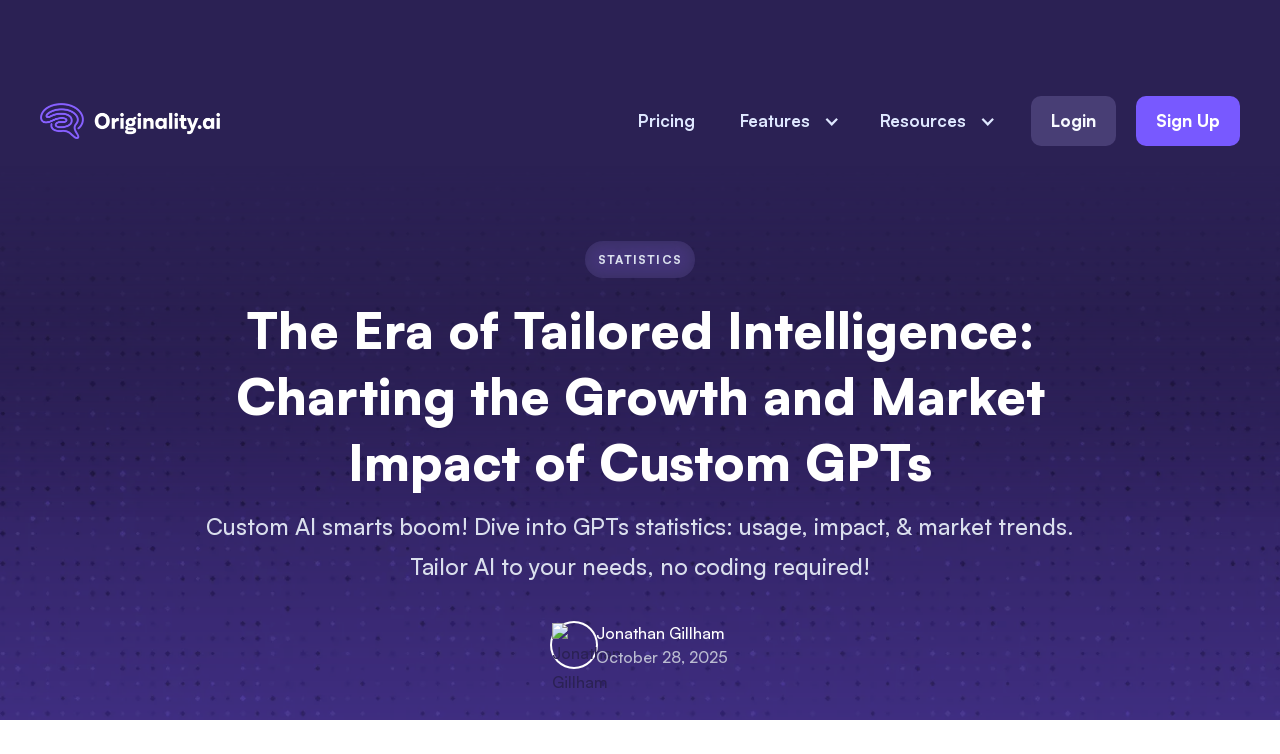

--- FILE ---
content_type: text/html
request_url: https://originality.ai/blog/gpts-statistics
body_size: 28203
content:
<!DOCTYPE html><!-- Last Published: Fri Jan 09 2026 10:12:43 GMT+0000 (Coordinated Universal Time) --><html data-wf-domain="originality.ai" data-wf-page="64e908bcd873a39afb8a5210" data-wf-site="63ee996e404f6475c7b177b3" data-wf-collection="64e908bcd873a39afb8a51fb" data-wf-item-slug="gpts-statistics"><head><meta charset="utf-8"/><title>The Era of Tailored Intelligence: Charting the Growth and Market Impact of Custom GPTs – Originality.AI</title><meta content="Custom AI smarts boom! Dive into GPTs statistics: usage, impact, &amp; market trends. Tailor AI to your needs, no coding required!" name="description"/><meta content="width=device-width, initial-scale=1" name="viewport"/><link href="https://cdn.prod.website-files.com/63ee996e404f6475c7b177b3/css/oai-c2f4c3ac060ba5-5f721597afa43.webflow.shared.66bb4d00b.min.css" rel="stylesheet" type="text/css" integrity="sha384-ZrtNALC2nJa+tFnNTMt/kRlVVCO/mjjcZhevKrnv0/SBRaQ7kwIcUq60v4PiRu0q" crossorigin="anonymous"/><link href="https://fonts.googleapis.com" rel="preconnect"/><link href="https://fonts.gstatic.com" rel="preconnect" crossorigin="anonymous"/><script src="https://ajax.googleapis.com/ajax/libs/webfont/1.6.26/webfont.js" type="text/javascript"></script><script type="text/javascript">WebFont.load({  google: {    families: ["Inter:regular,500,600,700,800,900"]  }});</script><script type="text/javascript">!function(o,c){var n=c.documentElement,t=" w-mod-";n.className+=t+"js",("ontouchstart"in o||o.DocumentTouch&&c instanceof DocumentTouch)&&(n.className+=t+"touch")}(window,document);</script><link href="https://cdn.prod.website-files.com/63ee996e404f6475c7b177b3/640832e44d8daed695c75f8f_32-A.png" rel="shortcut icon" type="image/x-icon"/><link href="https://cdn.prod.website-files.com/63ee996e404f6475c7b177b3/640832f3532983383c607051_256-A.png" rel="apple-touch-icon"/><link href="https://originality.ai/blog/gpts-statistics" rel="canonical"/><script type="application/ld+json">
{
  "@context": "https://schema.org",
  "@type": "BlogPosting",
  "headline": "The Era of Tailored Intelligence: Charting the Growth and Market Impact of Custom GPTs",
  "description": "Custom AI smarts boom! Dive into GPTs statistics: usage, impact, &amp; market trends. Tailor AI to your needs, no coding required!",
  "url": "/blog/gpts-statistics",
  "datePublished": "2025-10-28T14:04:20.314Z",
  "dateModified": "2025-10-27T17:23:01.863Z",
  "inLanguage": "en",
  "image": {
    "@type": "ImageObject",
    "url": "https://cdn.prod.website-files.com/63ee996e404f640fa6b177c9/65d052ffad4e8a372e4887e7_custom-gpt-activity.avif"
  },
  "author": {
    "@type": "Person",
    "name": "Jonathan Gillham",
    "description": "Founder / CEO of Originality.ai I have been involved in the SEO and Content Marketing world for over a decade. My career started with a portfolio of content sites, recently I sold 2 content marketing agencies and I am the Co-Founder of MotionInvest.com, the leading place to buy and sell content websites. Through these experiences I understand what web publishers need when it comes to verifying content is original. I am not For or Against AI content, I think it has a place in everyones content strategy. However, I believe you as the publisher should be the one making the decision on when to use AI content. Our Originality checking tool has been built with serious web publishers in mind!",
    "url": "/authors/jonathan-gillham",
    "image": {
      "@type": "ImageObject",
      "url": "https://cdn.prod.website-files.com/63ee996e404f640fa6b177c9/645cdac4705da24666bbb1e9_210001304.avif"
    },
    "sameAs": [
      "https://twitter.com/JonGillhams",
      "https://www.linkedin.com/in/jon-gillham-80912a14a/",
      ""
    ]
  },
  "publisher": {
    "@type": "Organization",
    "name": "Originality.AI",
    "logo": {
      "@type": "ImageObject",
      "url": "https://cdn.prod.website-files.com/63ee996e404f6475c7b177b3/63fe210426be5cd811593680_whitelogo-2x.webp"
    }
  },
  "articleSection": "Statistics",
  "about": {
    "@type": "Thing",
    "name": "Statistics",
    "description": "Discover comprehensive statistics guides and resources on the latest in generative AI, Large Language Models (LLMs), content marketing, and SEO."
  }
}
</script><link rel="preconnect" href="https://originalityai.github.io">

<!-- Google Tag Manager [ORIGINAL]-->
 <script>(function(w,d,s,l,i){w[l]=w[l]||[];w[l].push({'gtm.start': new Date().getTime(),event:'gtm.js'});var f=d.getElementsByTagName(s)[0], j=d.createElement(s),dl=l!='dataLayer'?'&l='+l:'';j.async=true;j.src= 'https://www.googletagmanager.com/gtm.js?id='+i+dl;f.parentNode.insertBefore(j,f); })(window,document,'script','dataLayer','GTM-MLHJVXJ');</script> 
<!-- End Google Tag Manager -->

<!-- CrazyEgg Script (A/B testing) [ORIGINAL]-->
 <script type="text/javascript" src="//script.crazyegg.com/pages/scripts/0130/0724.js" async="async" ></script> 
<!-- End CrazyEgg Script (A/B testing) -->

<!-- The old cookiebot script
<script>
  var script = document.createElement("script");
  script.id = "Cookiebot";
  script.src = "https://consent.cookiebot.com/uc.js";
  script.setAttribute("data-cbid", "2b568bb5-ec2e-4dd1-a516-10ff05d4428a");
  script.setAttribute("data-blockingmode", "auto");
  script.type = "text/javascript";
  document.head.appendChild(script);
</script>
-->


<!-- [Attributes by Finsweet] CMS Load -->
<script async src="https://cdn.jsdelivr.net/npm/@finsweet/attributes-cmsload@1/cmsload.js"></script>
<meta name="robots" content="index, follow">
<style type="text/css">

body {
  -webkit-font-smoothing: antialiased;
}      
  /*
  a:-webkit-any-link {
    text-decoration: none;  Removes underline 
}
*/

textarea,
input.text,
input[type="text"],
input[type="button"],
input[type="submit"],
input[type="phone"],
input[type="email"],
input[type="tel"],
.input-checkbox {
-webkit-appearance: none;
} 

</style>


<!-- TrustBox script 
<script type="text/javascript" src="//widget.trustpilot.com/bootstrap/v5/tp.widget.bootstrap.min.js" async></script>
<!-- End TrustBox script -->

<!-- This script is managed by Consent Pro -->
<script type="fs-consent" src="//widget.trustpilot.com/bootstrap/v5/tp.widget.bootstrap.min.js" async="" fs-consent-categories="marketing" fs-consent-scripttype="text/javascript"></script><meta name="twitter:card" content="summary_large_image">
<meta name="twitter:site" content="">
<meta name="twitter:creator" content="">
<meta name="twitter:title" content="The Era of Tailored Intelligence: Charting the Growth and Market Impact of Custom GPTs – Originality.AI">
<meta name="twitter:description" content="Custom AI smarts boom! Dive into GPTs statistics: usage, impact, &amp; market trends. Tailor AI to your needs, no coding required!">
<meta name="twitter:image" content="https://cdn.prod.website-files.com/63ee996e404f640fa6b177c9/65d052ffad4e8a372e4887e7_custom-gpt-activity.avif">

<meta name="og:title" content="The Era of Tailored Intelligence: Charting the Growth and Market Impact of Custom GPTs – Originality.AI">
<meta name="og:image" content="https://cdn.prod.website-files.com/63ee996e404f640fa6b177c9/65d052ffad4e8a372e4887e7_custom-gpt-activity.avif">
<meta name="og:description" content="Custom AI smarts boom! Dive into GPTs statistics: usage, impact, &amp; market trends. Tailor AI to your needs, no coding required!">
<meta property="og:url" content="https://originality.ai/blog/gpts-statistics" />

<meta name="image" property="og:image" content="https://cdn.prod.website-files.com/63ee996e404f640fa6b177c9/65d052ffad4e8a372e4887e7_custom-gpt-activity.avif">

<style>
.rich-text_free-tools h2:first-of-type {
  margin-top: 0;
}


</style><script src="https://api.consentpro.com/v1/cdn/runtime/63ee996e404f6475c7b177b3/30f054eb2efd96aa.js" type="text/javascript" finsweet="consentpro" async=""></script></head><body><div class="section dark-purple sticky"><div class="hidden w-embed w-script"><style>

@media (max-width: 991px) {
  #navmenu-wrapper {
    overflow-x: hidden; /* prevent horizontal scrollbar */

    /* Smooth, thin scrollbar */
    scrollbar-width: thin; /* Firefox */
    scrollbar-color: rgba(0, 0, 0, 0.2) transparent;
  }

  #navmenu-wrapper::-webkit-scrollbar {
    width: 6px; /* thinner vertical scrollbar */
    height: 0px; /* hides horizontal scrollbar */
  }

  #navmenu-wrapper::-webkit-scrollbar-thumb {
    background: rgba(0, 0, 0, 0.2);
    border-radius: 4px;
  }

  #navmenu-wrapper::-webkit-scrollbar-track {
    background: transparent;
  }
}
</style>








<script>
  document.addEventListener('DOMContentLoaded', function () {
    if (window.innerWidth <= 991) {
      const navmenuWrapper = document.getElementById('navmenu-wrapper');
      const noticeBar = document.getElementById('noticebar');

      if (!navmenuWrapper) return;

      if (!noticeBar) {
        navmenuWrapper.style.maxHeight = "85vh";
      } else {
        const observer = new MutationObserver(() => {
          const style = getComputedStyle(noticeBar);
          const isHidden = style.opacity === "0" || style.height === "0px";

          if (isHidden) {
            navmenuWrapper.style.maxHeight = "85vh";
          } else {
            navmenuWrapper.style.maxHeight = "";
          }
        });

        observer.observe(noticeBar, { attributes: true, attributeFilter: ['style'] });
      }
    }
  });
</script></div><div class="banner-element"><div class="banner-parent"><div class="w-embed w-iframe w-script"><style>
  /* Default desktop height */
  .banner-element { height: 76px; }

  /* Breakpoint heights */
  @media screen and (max-width: 1028px) {
    .banner-element { height: 100px; }
  }
  @media screen and (max-width: 767px) {
    .banner-element { height: 167px; }
  }
  @media screen and (max-width: 417px) {
    .banner-element { height: 195px; }
  }
  @media screen and (max-width: 409px) {
    .banner-element { height: 219px; }
  }
  @media screen and (max-width: 389px) {
    .banner-element { height: 243px; }
  }
  @media screen and (max-width: 282px) {
    .banner-element { height: 267px; }
  }
</style>


<iframe 
    id="bannerFrame" 
    src="/popup" 
    style="width:100%; height:76px; border:0; overflow:hidden;" 
    scrolling="no">
  </iframe>

<style>


  /* Default hidden until proven present */
  .banner-parent { display: none; }
  .banner-parent.is-visible { display: block; }
  #bannerFrame { width: 100%; height: 0; border: 0; display: block; overflow: hidden; }

  /* Default desktop height */
  .banner-parent { height: 76px; }

  /* Breakpoint heights */
  @media screen and (max-width: 1028px) {
    .banner-parent { height: 100px; }
  }
  @media screen and (max-width: 767px) {
    .banner-parent { height: 167px; }
  }
  @media screen and (max-width: 417px) {
    .banner-parent { height: 195px; }
  }
  @media screen and (max-width: 409px) {
    .banner-parent { height: 219px; }
  }
  @media screen and (max-width: 389px) {
    .banner-parent { height: 243px; }
  }
  @media screen and (max-width: 282px) {
    .banner-parent { height: 267px; }
  }

</style>

<!-- Warm up the popup origin -->
<link rel="preconnect" href="https://originality.ai" crossorigin>

<script>
/* ====== INSTANT SHOW (runs before iframe load) ====== */
(function instantShow() {
  var KEY = 'bannerDismissedAt';
  var HIDE_MS = 24 * 60 * 60 * 1000; // 24h
  var iframe = document.getElementById('bannerFrame');
  if (!iframe) return;
  var bannerParent = iframe.closest('.banner-parent') || document.querySelector('.banner-parent');
  if (!bannerParent) return;

  function getDismissedAt() {
    try {
      var t = Number(localStorage.getItem(KEY));
      if (Number.isFinite(t)) return t;
    } catch (e) {}
    var m = document.cookie.match(new RegExp('(?:^|; )' + KEY + '=([^;]+)'));
    return m ? Number(decodeURIComponent(m[1])) : NaN;
  }
  var dismissed = Number.isFinite(getDismissedAt()) && (Date.now() - getDismissedAt() < HIDE_MS);

  function instantHeight() {
    var w = window.innerWidth || document.documentElement.clientWidth || 1029;
    if (w <= 282) return 267;
    if (w <= 389) return 243;
    if (w <= 409) return 219;
    if (w <= 417) return 195;
    if (w <= 767) return 167;
    if (w <= 1028) return 100;
    return 76;
  }

  if (!dismissed) {
    bannerParent.classList.add('is-visible');
    bannerParent.style.setProperty('display', 'block', 'important');
    bannerParent.style.setProperty('visibility', 'visible', 'important');
    bannerParent.style.setProperty('opacity', '1', 'important');
    bannerParent.style.setProperty('position', 'relative');
    bannerParent.style.setProperty('z-index', '99999');
    iframe.style.height = instantHeight() + 'px';
  }
})();
</script>

<script>
/* ====== MAIN OBSERVER (fine-tunes once iframe is ready) ====== */
(function () {
  var iframe = document.getElementById('bannerFrame');
  if (!iframe) return;
  var bannerParent = iframe.closest('.banner-parent') || document.querySelector('.banner-parent');
  if (!bannerParent) return;

  function forceShow() {
    bannerParent.classList.add('is-visible');
    bannerParent.style.setProperty('display', 'block', 'important');
    bannerParent.style.setProperty('visibility', 'visible', 'important');
    bannerParent.style.setProperty('opacity', '1', 'important');
    bannerParent.style.setProperty('position', 'relative');
    bannerParent.style.setProperty('z-index', '99999');
  }
  function forceHide() {
    bannerParent.classList.remove('is-visible');
    bannerParent.style.setProperty('display', 'none', 'important');
  }

  function getDoc() {
    try {
      var d = iframe.contentDocument || iframe.contentWindow?.document;
      if (!d || !d.body) return null;
      void d.body.clientWidth;
      return d;
    } catch { return null; }
  }
  function bannerContainer(doc) {
    return doc?.querySelector('#noticebar') || doc?.querySelector('.top-banner') || null;
  }
  function measure(el) {
    if (!el) return 0;
    var r = el.getBoundingClientRect();
    var cs = el.ownerDocument.defaultView.getComputedStyle(el);
    var mt = parseFloat(cs.marginTop) || 0, mb = parseFloat(cs.marginBottom) || 0;
    return Math.max(0, Math.round(r.height + mt + mb));
  }
  function present(doc) {
    return !!(doc && doc.querySelector('.top-banner'));
  }

  var rafId = null;
  function schedule(fn){ if (rafId) cancelAnimationFrame(rafId); rafId = requestAnimationFrame(()=>{rafId=null; fn();}); }

  function update() {
    var doc = getDoc();
    if (!doc) { forceHide(); iframe.style.height = '0px'; return; }
    if (!present(doc)) { forceHide(); iframe.style.height = '0px'; return; }
    forceShow();
    var holder = bannerContainer(doc);
    var h = measure(holder);
    iframe.style.height = (h > 0 ? h : 1) + 'px';
  }

  function start() {
    var doc = getDoc();
    if (!doc) { setTimeout(start, 80); return; }
    update();

    var mo = new MutationObserver(function(){ schedule(update); });
    mo.observe(doc.documentElement, { childList: true, subtree: true, attributes: true });

    var iv = setInterval(function(){
      if (!document.body.contains(iframe)) { clearInterval(iv); try{mo.disconnect();}catch{} return; }
      schedule(update);
      if (bannerParent.classList.contains('is-visible')) {
        bannerParent.style.getPropertyValue('display') !== 'block' && forceShow();
      }
    }, 400);

    iframe.addEventListener('load', function onLoad(){
      iframe.removeEventListener('load', onLoad);
      clearInterval(iv); try{mo.disconnect();}catch{}
      start();
    });
  }

  if (iframe.contentWindow?.document?.readyState === 'complete') start();
  else iframe.addEventListener('load', start, { once: true });

  window.__bannerForceUpdate = update;
})();
</script>


<script>
(function () {
  const BANNER_KEY = 'bannerDismissedAt'; // same key as main banner
  const HIDE_MS = 24 * 60 * 60 * 1000; // 24 hours
  const bannerEl = document.querySelector('.banner-element');
  if (!bannerEl) return;

  function getDismissedTime() {
    try {
      const t = Number(localStorage.getItem(BANNER_KEY));
      if (Number.isFinite(t)) return t;
    } catch (e) {}
    const m = document.cookie.match(new RegExp('(?:^|; )' + BANNER_KEY + '=([^;]+)'));
    return m ? Number(decodeURIComponent(m[1])) : NaN;
  }

  function updateBannerVisibility() {
    const dismissedAt = getDismissedTime();
    const closedRecently = Number.isFinite(dismissedAt) && (Date.now() - dismissedAt < HIDE_MS);

    if (closedRecently) {
      bannerEl.style.display = 'none';
    } else {
      bannerEl.style.display = 'block';
    }
  }

  // Run immediately on load
  updateBannerVisibility();

  // Watch for changes (when the main banner is closed later)
  window.addEventListener('storage', (e) => {
    if (e.key === BANNER_KEY) {
      updateBannerVisibility();
    }
  });
})();
</script></div></div></div><div class="container"><div data-collapse="medium" data-animation="default" data-duration="0" data-easing="ease" data-easing2="ease" role="banner" class="navbar w-nav"><div class="brand-wrapper-large"><a aria-label="Originality | The most accurate AI detector" href="/" class="brand white-logo is-new w-inline-block"><img src="https://cdn.prod.website-files.com/63ee996e404f6475c7b177b3/63fe210426be5cd811593680_whitelogo-2x.webp" loading="eager" alt="Originality | AI detector"/></a></div><a href="https://app.originality.ai/signup" target="_blank" class="popout-nav-button w-button">Sign Up</a><nav role="navigation" id="navmenu-wrapper" class="nav-menu is-scroll-fix w-nav-menu"><a href="/pricing" class="nav-link light-text w-nav-link">Pricing</a><div data-hover="true" data-delay="0" class="dropdown w-dropdown"><div class="dropdown-toggle w-dropdown-toggle"><div class="icon w-icon-dropdown-toggle"></div><div>Features</div></div><nav class="dropdown-list-2 w-dropdown-list"><a href="/" class="dropdown-link-2 w-dropdown-link">AI Checker</a><a href="/plagiarism-checker" class="dropdown-link-2 w-dropdown-link">Plagiarism Checker</a><a href="/automated-fact-checker" class="dropdown-link-2 w-dropdown-link">Fact Checker</a><a href="/readability-checker" class="dropdown-link-2 w-dropdown-link">Readability Checker</a><a href="/grammar-checker" class="dropdown-link-2 w-dropdown-link">Grammar Checker</a><a href="/bulk-scan" class="dropdown-link-2 w-dropdown-link">Bulk Scan</a><a href="/content-optimizer" class="dropdown-link-2 w-dropdown-link">Content Optimizer</a><div data-hover="true" data-delay="200" class="dropdown-3 w-dropdown"><div class="dropdown-link-2 is-dropdown w-dropdown-toggle"><div class="w-icon-dropdown-toggle"></div><div>Integrations</div></div><nav class="dropdown-list-4 w-dropdown-list"><a href="https://chromewebstore.google.com/detail/ai-detector-and-human-wri/kdngfaamkbbkdbemejnlkmjfpmndjdmb?pli=1" class="dropdown-link-2 is-less-vertical-padding w-dropdown-link">Chrome Extension</a><a href="/wordpress-plugin" class="dropdown-link-2 is-less-vertical-padding w-dropdown-link">WordPress Plugin</a><a href="/moodle-plugin" class="dropdown-link-2 is-less-vertical-padding w-dropdown-link">Moodle Plugin</a><a href="https://docs.originality.ai/api-v2-0-new" target="_blank" class="dropdown-link-2 is-less-vertical-padding w-dropdown-link">API</a></nav></div></nav></div><div data-hover="true" data-delay="0" class="dropdown w-dropdown"><div class="dropdown-toggle w-dropdown-toggle"><div class="icon w-icon-dropdown-toggle"></div><div>Resources</div></div><nav class="dropdown-list-2 w-dropdown-list"><a href="/blog" class="dropdown-link-2 w-dropdown-link">Blog</a><a href="https://help.originality.ai/en/" target="_blank" class="dropdown-link-2 w-dropdown-link">Support</a><a href="/testimonials" class="dropdown-link-2 w-dropdown-link">Testimonials</a><a href="/press" class="dropdown-link-2 w-dropdown-link">Press</a><a href="/contact-us" class="dropdown-link-2 w-dropdown-link">Contact</a><a href="/education" class="dropdown-link-2 w-dropdown-link">Education</a><a href="/enterprise" class="dropdown-link-2 w-dropdown-link">Enterprise</a></nav></div><a href="https://app.originality.ai/login" target="_blank" class="nav-dimmed-end-link w-nav-link">Login</a><a href="https://app.originality.ai/signup" target="_blank" class="nav-purple-end-link w-nav-link">Sign Up</a></nav><div class="dark-blue-menu-button w-nav-button"><div class="w-icon-nav-menu"></div></div></div></div></div><div><div class="section texture-2"><div class="container"></div><div class="container medium-top medium-bottom"><div class="_8-1-1-1-column"><div id="w-node-_88f64843-27fd-ae9a-523e-02ed854ef3e5-fb8a5210" class="desktop-center---mobile-left"><a href="/categories/statistics" class="hero-stars-lockup-1 _1-5em-bottom-margin w-inline-block"><div class="_2px-nudge-down">Statistics</div></a><h1 class="white-text _25em-bottom-margin">The Era of Tailored Intelligence: Charting the Growth and Market Impact of Custom GPTs</h1><h3 class="_1-5em-bottom-margin">Custom AI smarts boom! Dive into GPTs statistics: usage, impact, &amp; market trends. Tailor AI to your needs, no coding required!</h3><div class="author-lockup"><a href="/authors/jonathan-gillham" class="w-inline-block"><img src="https://cdn.prod.website-files.com/63ee996e404f640fa6b177c9/645cdac4705da24666bbb1e9_210001304.avif" loading="lazy" alt="Jonathan Gillham" class="small-avatar"/></a><div class="byline-lockup-1"><a href="/authors/jonathan-gillham" class="w-inline-block"><div class="white-text">Jonathan Gillham</div></a><a href="/blog/gpts-statistics" aria-current="page" class="w-inline-block w--current"><div class="light-dimmed-text">October 28, 2025</div></a></div></div></div></div></div><div class="container medium-bottom is-tool-embed w-condition-invisible"><div class="_8-1-1-1-column"><div id="w-node-ad4d7f9f-4a00-edf0-3a34-5fb99dab5c85-fb8a5210"><div class="hero-iframe"><div class="tool-embed w-dyn-bind-empty w-richtext"></div></div></div></div></div><div class="container medium-bottom w-condition-invisible"><div class="_8-1-1-1-column"><div id="w-node-_8cd71487-7a90-3c9b-f2ef-938706f5acb8-fb8a5210"><div class="hero-iframe"><div class="free-tool-on-blog w-embed w-iframe"><iframe allow="clipboard-read; clipboard-write" style="width:100%; border: none;" src=""></iframe></div></div></div></div></div></div><div class="w-condition-invisible w-dyn-bind-empty w-richtext"></div><div class="section"><div class="container medium-top medium-bottom"><div class="_8-1-1-1-column"><div id="w-node-_2d224b11-f228-d42c-825b-7244d7c15f79-fb8a5210"><div style="background-image:url(&quot;https://cdn.prod.website-files.com/63ee996e404f640fa6b177c9/65d052ffad4e8a372e4887e7_custom-gpt-activity.avif&quot;)" class="blog-cover-image"></div></div></div></div><div class="spacer w-condition-invisible"></div><div class="container large-bottom"><div class="_8-1-1-1-column"><div id="w-node-_2f08ba17-e985-fc19-bc4b-494038a6a58c-fb8a5210"><div class="rich-text-block w-richtext"><p>On November 6th 2023 (<a href="https://openai.com/blog/introducing-gpts">Source</a>), OpenAI, the research firm behind the globally recognized ChatGPT, released a capability to create custom GPTs. Then, on January 10, 2024, it launched the GPT Store, a public marketplace for consumers to create and access tailored versions of their LLM (large language model) (<a href="https://openai.com/index/introducing-the-gpt-store/">Source</a>). According to OpenAI, anyone with ChatGPT plus subscription is able to build their own custom version of ChatGPT without the need to code (<a href="https://openai.com/blog/introducing-gpts">Source</a>). </p><p>At Originality.ai, we have already gone into great depth covering both OpenAI as a company (<a href="https://originality.ai/blog/openai-statistics">Source</a>) and their latest iteration of the ChatGPT model, GPT-4 (<a href="https://originality.ai/blog/gpt-4-statistics">Source</a>). However, for the first time, there now exists a semi-public (restricted to ChatGPT plus members) market for creators to access and alter the ChatGPT model by equipping it with specific instructions or knowledge aimed to improve performance on specialized tasks. Not only does the open sourcing of the ChatGPT model spell for momentous advancements in the technology used by AI applications, furthering the understanding and utility of them. It also boosts the widespread adoption of large language models in the daily lives of those not previously interested in programming or coding. </p><p>From having a pocket horticulturist to math tutoring, the many different applications of custom GPTs have been pointed out by OpenAI and showcased by independent creators since the public debut of the GPT store.  What has not been made equally clear is the quantifiable impact of the GPT store itself. How many custom GPTs are currently available for use? Where are GPTs being used most commonly? How are these custom GPTs being used? Read on below to better understand the metrics and trends of the custom GPT market. </p><h2><strong>What Are GPTs? </strong></h2><ul role="list"><li>Generative Pre-trained Transformers, commonly known as GPT, are a family of neural network models that uses the transformer architecture and is a key advancement in artificial intelligence (AI) powering generative AI applications such as ChatGPT. (<a href="https://aws.amazon.com/what-is/gpt/">Source</a>)</li><li>GPTs are custom versions of ChatGPT created by OpenAI users. All you have to do is tell the GPT builder, in plain English, what you want to create, and the builder will take it from there. (<a href="https://zapier.com/blog/custom-chatgpt/">Source</a>)</li><li>GPT models give applications the ability to create human-like text and content (images, music, and more), and answer questions in a conversational manner. Organizations across industries are using GPT models and generative AI for Q&amp;A bots, text summarization, content generation, and search. (<a href="https://aws.amazon.com/what-is/gpt/">Source</a>)</li></ul><h2><strong>How Can I Access the GPT Marketplace? </strong></h2><ul role="list"><li>GPTs can be built and shared only among ChatGPT Plus members, who can share their GPTs by sharing a link to their GPT or by publishing their GPT in the OpenAI GPTs store (<a href="https://browse.arxiv.org/pdf/2401.09075.pdf">Source</a>)</li><li>Enterprises with enterprise plans can also access custom GPTs. They may now empower users inside their companies to design internal-only GPTs without code and securely publish them to their workspaces. The admin console lets the enterprise choose how GPTs are shared and whether external GPTs may be used inside the business only. (<a href="https://openai.com/blog/introducing-gpts">Source</a>)</li></ul><p>** <strong>Disclaimer: </strong>The data below and any statistics listed hereon that are not explicitly followed by a source reference are part of an in-house analysis conducted by the Originality.ai team. Data visualizations were also produced in-house using data made available on ahrefs. Please be advised that data from ahrefs is updated frequently to represent best estimates rather than concrete figures. <strong>** </strong></p><h2><strong>How Many GPTs are there? </strong></h2><p>As of mid-February, there are: </p><ul role="list"><li>3 million GPTs have been created. (<a href="https://openai.com/index/introducing-the-gpt-store/">Source</a>)</li><li>~159,000 active GPTs available in the GPT Store. (<a href="https://seo.ai/blog/gpt-store-statistics-facts">Source</a>)</li></ul><figure style="max-width:1200pxpx" class="w-richtext-align-fullwidth w-richtext-figure-type-image"><div><img src="https://cdn.prod.website-files.com/63ee996e404f640fa6b177c9/67123eaaee86ae4f6ab3114c_AD_4nXdTbeOQtDc9OTi1lW8nGKfotpqrRDR4yD3626h_-C6mwBhxhtINvoS3-m0s7iGvIjqw8pPDRmHQSsh_d5JVeYTQW-ihpmF0DWglLBSPz4Sdqu9QLOd7y-FAUq9D9KA2gs8RsM54PKj_bYhcBSZoIFSeX21e.avif" loading="lazy" alt="The Era of Tailored Intelligence: Charting the Growth and Market Impact of Custom GPTs"/></div></figure><p>(The Custom GPTs Overview contains information from sources noted throughout this article, including <a href="https://www.similarweb.com/website/gptstore.ai/#traffic">Similarweb</a> and <a href="https://openai.com/index/introducing-the-gpt-store/">OpenAI</a>)</p><p>Below we can see a trendline of the total active unique GPT model count over time since the debut of the GPT store in early November 2023:</p><figure style="max-width:1586pxpx" class="w-richtext-align-fullwidth w-richtext-figure-type-image"><div><img src="https://cdn.prod.website-files.com/63ee996e404f640fa6b177c9/66bb483a23d7ee50c2e51167_65d05371fc7428c771c1b566_trend-of-total-organic-pages-over-time.avif" loading="lazy" alt="Trend Of Total Organic Pages Over Time"/></div></figure><p>As we can see in the graph above, the GPT Store has seen a healthy growth in the amount of unique GPT models made available throughout its entire 3-month tenure. On average, users of the GPT store have added more than <strong>3 million bots </strong>since the start of the year. (<a href="https://www.vox.com/technology/2024/1/11/24033812/openai-gpt-chatbot-store-ai">Source</a>) </p><p>Below we can see another graph that details the daily changes of model count including both additions to the GPT store and removals of models from the marketplace:</p><figure style="max-width:1586pxpx" class="w-richtext-align-fullwidth w-richtext-figure-type-image"><div><img src="https://cdn.prod.website-files.com/63ee996e404f640fa6b177c9/66bb483a23d7ee50c2e5114f_65d05485bb6efc28f606b08e_daily-page-additions-over-time.avif" loading="lazy" alt="Daily Page Additions Over Time"/></div></figure><ul role="list"><li>From the graph above we can see that for most of the GPT store’s tenure, the daily addition of models was in the range of 500-1000.<br/>‍</li><li>Remarkably, between December 29-30, 2023, the amount of additions and losses of GPT models to the GPT store evened out, resulting in no change to total count of models available in the marketplace.<br/>‍</li><li>During the period analyzed, only one day out of the 3 months had a negative change in model count, with a decrease of nearly 2000 pages happening on January 20, 2024.<br/>‍</li><li>As of February 3, 2024, there has been an upsurge in model additions to the GPT store, with an average of nearly 1500 models added to the marketplace daily.</li></ul><h2><strong>Where are GPTs most popular? </strong></h2><p>As previously mentioned, the total model count is sitting at about 3 million chatbots according to a 2024 Vox article (<a href="https://www.vox.com/technology/2024/1/11/24033812/openai-gpt-chatbot-store-ai">Source</a>). </p><p>With so many chatbots available, the question arises — where are GPTs most popular? To find out, we analyzed data from <a href="https://www.similarweb.com/website/gptstore.ai/#geography">Similarweb</a> on the top countries that send the most desktop traffic to gptstore.ai. This data is current as of September 2024:</p><ol role="list"><li>United States - 13.38%</li><li>Korea - 4.93%</li><li>India - 4.93%</li><li>Taiwan - 3.47%</li><li>Germany - 3.39%</li><li>Others - 69.9%</li></ol><figure style="max-width:1200pxpx" class="w-richtext-align-fullwidth w-richtext-figure-type-image"><div><img src="https://cdn.prod.website-files.com/63ee996e404f640fa6b177c9/67123f76b7019c9e9782c6d8_AD_4nXdkBDKmnNROf-3xAiutWuDpUcyF9BqIm-v-hK04OWpmrqGA97PKUIjfdfI1pyC0KZv3qFkdjU1eQp07sUSI2V2ZxnwgNXhDSVWY763bFV8A4sKx4BUI684yUUqQYQcvVFK6AolePkD0qZCtLtyKVg2_uD4.avif" loading="lazy" alt="Where are GPTs most popular? "/></div></figure><p>(<a href="https://www.similarweb.com/website/gptstore.ai/#geography">Source</a>)</p><p>To add further context to the popularity of custom GPTs by location, <a href="https://trends.google.com/trends/explore?q=custom%20GPT">Google Trends</a> provides insight. In the past year (October 2023 to October 2024), the top 12 countries noted for <em>Interest by Region</em> in Google Trends for the search term “custom GPT” include:</p><ol role="list"><li>Singapore</li><li>Estonia</li><li>New Zealand</li><li>Denmark</li><li>Israel</li><li>China</li><li>Canada</li><li>Switzerland</li><li>Australia</li><li>Lithuania</li><li>Netherlands</li><li>United States</li></ol><p>This data provides insight into the regions where developing Custom GPTs is highly popular by highlighting where (which countries) the search “custom GPT” is trending as users seek to learn more about custom GPTs.</p><p><strong>Note</strong>: This data is current as of mid-October 2024. As Google Trends updates its data, the popularity of GPTs by location is subject to change.</p><figure style="max-width:1200pxpx" class="w-richtext-align-fullwidth w-richtext-figure-type-image"><div><img src="https://cdn.prod.website-files.com/63ee996e404f640fa6b177c9/67123f762d1ca1651eb03fa1_AD_4nXfcsytcO5-uoT3QGjPktxYr6opZE-8Wk7ozZR_0BmCx-c0dn-EePdz_vqvxSm2YaPzfh2dKiY4AuzPBhqunLdFbAIiDkiovvpimcXkgulWvL5I8ITIFRd7iUpHC1n5CccecTtN1eKhectxKGs6GWe2FHk8.avif" loading="lazy" alt="Where are GPTs most popular? "/></div></figure><p>(<a href="https://trends.google.com/trends/explore?q=custom%20GPT">Source</a>)</p><h2><strong>What are Custom GPTs being used for? </strong></h2><p>As noted above, the applications for which custom GPTs are used for can be nearly limitless. It seems that the limiting factor of GPTs capabilities will at one point be someone’s creativity and ingenuity. That being said all GPTs share the same backbone structure and will require the creator to determine the following settings: </p><ul role="list"><li><strong>Knowledge</strong>- If a creator requires a custom GPT to hold particular or specific reference information to guide desired response, creators can upload pdfs or other files to the custom GPT to provide it with the additional needed context as deemed necessary. </li><li><strong>Capabilities</strong>- The default and minimum capability your custom GPT possesses is the ability to surf the web. If desired, the creator can also grant its custom GPT the ability to generate AI (artificial intelligence) images with DALL-E or interpret programming code using GPT-4. </li><li><strong>Actions</strong>- Will your chatbot be able to read and access information from outside sources like an original pdf or word document? Should your chatbot be allowed to follow links provided or provide links itself to third party websites? </li></ul><p>The following table below depicts the most popular type of GPT creations submitted by regular users. Top Keywords in GPT descriptions (excluding words like “Chat” or “GPT”) were used to understand what applications are most attractive to custom GPT consumers:</p><figure style="max-width:1060pxpx" class="w-richtext-align-fullwidth w-richtext-figure-type-image"><div><img src="https://cdn.prod.website-files.com/63ee996e404f640fa6b177c9/66bb483a23d7ee50c2e51134_65d055a2e47447a2e8f75d63_top-10-current-top-keywords-by-current-traffic.avif" loading="lazy" alt="Top 10 Current Top Keywords By Current Traffic"/></div></figure><p>Looking at the graph above, we can highlight the following insights: </p><ul role="list"><li>Of the top ten custom GPT descriptions, 40% are based on education applications (homeworkify, essay writer, grammar checker, ai math solver).<br/>‍</li><li>Only one of the top ten descriptions are directed towards the entertainment sector (cowordle).<br/>‍</li><li>Only three of the top ten descriptions are not text based, with two being image oriented (midjourney and uncrop) and one focusing on voice applications (ai voice generator). </li></ul><h2><strong>What are the most popular GPTs?</strong></h2><p>The following chart displays the most popular custom GPTs on the GPT store, as dictated by the average number of conversations as of March 2024:</p><ol role="list"><li>Image Generator: 6 million+ downloads<ul role="list"><li>176.4K+ all-time reviews (3.6 star-rating)</li></ul></li><li>Write For Me: 5 million+ downloads<ul role="list"><li>121.5K+ all-time reviews (4.2 star-rating):</li></ul></li><li>Consensus: 5 million+ downloads<ul role="list"><li>80.7K+ all-time reviews (4.3 star-rating)</li></ul></li><li>Logo Creator: 3 million+ downloads<ul role="list"><li>172.8K+ all-time reviews (3.5 star-rating)</li></ul></li><li>Canva: 3 million+ downloads<ul role="list"><li> 97.3K+ all-time reviews (3 star-rating)</li></ul></li><li>Scholar GPT: 2 million+ downloads<ul role="list"><li>116.4K+ all-time reviews (4.2 star-rating)</li></ul></li><li>Code Copilot: 2 million+ downloads<ul role="list"><li>71.3K+ all-time reviews (4.2 star-rating)</li></ul></li><li>Humanizer Pro: 2 million+ downloads<ul role="list"><li>38.3k all-time reviews (3.8 star rating) </li></ul></li><li>Grimoire: 2 million+ downloads<ul role="list"><li>28.2K+ all-time reviews (4.4 star-rating)</li></ul></li><li>VideoGPT: 1 million+ downloads<ul role="list"><li>53k all-time reviews (3.9 star-rating)</li></ul></li></ol><p> According to these statistical insights, we can conclude that many GPTs are used for creative, scholarly, data, or academic goals.</p><figure style="max-width:1200pxpx" class="w-richtext-align-fullwidth w-richtext-figure-type-image"><div><img src="https://cdn.prod.website-files.com/63ee996e404f640fa6b177c9/671240d854a2c0dfdabf9904_AD_4nXfUumxvJQK5be8IfLMP6GuCUBcIAqp49OawEsWXelVHMR9jQME4zZ377SHTsWuzkHlgRuk6BeDPK85UYiPA83eFhiaf-wLHtb8q1fFxOVTLjrJYRgCk9ShQx82wIuvclMvDDSFsRgg-T4wPyDJ5_yOLli4.avif" loading="lazy" alt="What are the most popular GPTs?"/></div></figure><p>(<a href="https://www.whatplugin.ai/top-50-gpts#">Source</a>)</p><h2><strong>Is there any Market Value in Custom GPTs?</strong></h2><p>Much like the previous models and products offered by OpenAI, the custom GPT store presents a strong market potential. Although the direct revenue directly stemming from the custom GPT store has not been publicly reported we can use the following stats to have a better idea: </p><ul role="list"><li>ChatGPT has become a relied-upon service for many people, as evidenced by the fact that just one year after its introduction, the service has been adopted by around 180.5 million users worldwide.<br/>‍</li><li>The market for LLMs is estimated to reach 40.8 billion USD by 2029, up from 10.5 billion USD in 2022.<br/>‍</li><li>The only way for regular consumers to access custom GPTs is through a ChatGPT Plus subscription, which currently costs $20USD per month. (<a href="https://openai.com/blog/chatgpt-plus">Source</a>)</li></ul><figure style="max-width:1589pxpx" class="w-richtext-align-fullwidth w-richtext-figure-type-image"><div><img src="https://cdn.prod.website-files.com/63ee996e404f640fa6b177c9/66bb483a23d7ee50c2e5113e_65d058113ef7afc28b22b463_trend-of-organic-traffic-and-organic-traffic-value-over-time.avif" loading="lazy" alt="Trend Of Organic Traffic And Organic Traffic Value over Time"/></div></figure><p>The graph above denotes the organic traffic to custom GPTS and the estimated value of that traffic since the public debut of the GPT store since its launch in November 2023. Looking at this graph above, we can ascertain the following: </p><ul role="list"><li>The custom GPT store draws in around 4-5 million visitors throughout the duration of its tenure. </li><li>The average value of the organic traffic drawn by the custom GPT store is around $1MUSD. </li><li>Traffic rose to over 17.8 million visits per day in the first 17 days of May 2024. (<a href="https://thehill.com/policy/technology/4677378-chatgpt-breaks-daily-traffic-records-after-launching-new-features/">Source</a>)</li><li>Hypothetically, using peak traffic, if all site visits came from unique GPT plus subscribers, the revenue derived by the GPT store would be over 100 million USD. Although this is most likely not the case, it stands to illustrate how much OpenAI can stand to earn monthly through its custom GPT store. </li></ul><h2><strong>What is the Potential Market Impact Stemming from Custom GPTs? </strong></h2><p>After looking at the potential market value that the custom GPT store poses internally for OpenAI’s profit and loss statements, it is equally, if not more, beneficial to look at the external market impact of custom GPTs. As mentioned earlier, custom GPTs can be created and used for a wide variety of tasks and applications, while this potential is enticing, it may also spell for consequential market effects when it comes to job and labor markets. Let’s review a report conducted at the end of May 2024 about AI’s massive impact on the workforce and the employees: </p><ul role="list"><li>Recent 2024 findings reveal that AI may replace up to 300 million jobs worldwide. (<a href="https://explodingtopics.com/blog/ai-replacing-jobs">Source</a>)</li><li>About 44% of companies that plan on integrating AI technologies believe that it could lead to layoffs. (<a href="https://explodingtopics.com/blog/ai-replacing-jobs">Source</a>)</li><li>By the end of the decade (2029,) about 14% of workers will be forced to change careers due to the development of AI. (<a href="https://explodingtopics.com/blog/ai-replacing-jobs">Source</a>)</li><li>About 60% of the jobs that are part of the advanced economies are at risk of being AI-replaced. (<a href="https://explodingtopics.com/blog/ai-replacing-jobs">Source</a>)</li><li>Only 26% of jobs located in low-income countries are at risk of AI replacing them. (<a href="https://explodingtopics.com/blog/ai-replacing-jobs">Source</a>)</li><li>Workers between 18 and 24 years of age are 129% more likely to get replaced by AI in comparison to workers over the age of 65. (<a href="https://explodingtopics.com/blog/ai-replacing-jobs">Source</a>)</li><li>An average of 15% of workers located in the U.S. would accept an AI as a boss. (<a href="https://explodingtopics.com/blog/ai-replacing-jobs">Source</a>)</li></ul><p>The following table runs different models used to estimate the percentage of daily tasks for a specific profession that are exposed to being disrupted by the further implementation of LLM models like custom GPTs. The table lists the professions that were found to be at the greatest levels of exposure according to each individual model, in addition to the table it was found that: </p><ul role="list"><li>Findings indicate that the importance of science and critical thinking skills are strongly negatively associated with exposure, suggesting that occupations requiring these skills are less likely to be impacted by current LLM. (<a href="https://arxiv.org/pdf/2303.10130.pdf">Source</a>)</li><li>Programming and writing skills show a strong positive association with exposure, implying that occupations involving these skills are more susceptible to being influenced by LLMs. (<a href="https://arxiv.org/pdf/2303.10130.pdf">Source</a>)</li></ul><figure style="max-width:938pxpx" class="w-richtext-align-fullwidth w-richtext-figure-type-image"><div><img src="https://cdn.prod.website-files.com/63ee996e404f640fa6b177c9/66bb483a23d7ee50c2e51145_65d0588d646185abfc001601_skills-that-are-more-susceptible-to-being-influenced-by-llms.avif" loading="lazy" alt="Skills That are more susceptible to being influenced by LLMs"/></div></figure><p>This table below examines the potential market impact and effects on US domestic labor through a lens of job specific training. Jobs are categorized into zones which denote the level of training required to competently fulfill expected job tasks, using this measure to determine potential risk of exposure to LLM disruption. Aside from the chart it was found that: </p><ul role="list"><li>Upon examining barriers to entry, we observe that the jobs with the least exposure require the most training, potentially offering a lower payoff (in terms of median income) once competency is achieved. (<a href="https://arxiv.org/pdf/2303.10130.pdf">Source</a>)<br/>‍</li><li>Conversely, jobs with no on-the-job training required or only internship/residency required appear to yield higher income but are more exposed to LLMs. (<a href="https://arxiv.org/pdf/2303.10130.pdf">Source</a>)</li></ul><figure style="max-width:1200pxpx" class="w-richtext-align-fullwidth w-richtext-figure-type-image"><div><img src="https://cdn.prod.website-files.com/63ee996e404f640fa6b177c9/66bb483a23d7ee50c2e51141_65d058eeb5f306ee5bd567a6_exposure-to-gpts-by-job-zones.avif" loading="lazy" alt="Exposure to GPTs by Job Zones"/></div></figure><h2><strong>Can Originality.ai Detect Text From Custom GPTs?</strong></h2><p>With the ever-increasing and evolving lineup of custom generative GPT tools, there’s a growing demand for <a href="https://originality.ai/blog/ai-accuracy">accurate AI detection tools</a>. Today, we’ve decided to put the detection capabilities of the <a href="https://originality.ai">Originality.ai AI detector</a> to the test by scanning AI-generated text from various custom GPTs in OpenAI’s GPT Store.</p><p>We’ll rank each testing result to determine how effective Originality.ai is at detecting AI-generated text produced with prompts of different complexity levels. </p><p>While AI-generated text can help with research, streamline content briefs for writing articles, and provide general assistance, it is not advised to use it as a replacement for authentic human writing. </p><p>OpenAI’s GPT Store contains multiple categories of GPTs, including “Writing,” “Productivity,” “Research &amp; Analysis,” “Education,” “Lifestyle,” and “Programming.”</p><p>So, let’s begin with the first custom GPT and see how it holds up against Originality.ai’s professional AI detection tool!</p><h3><strong>[Test 1] “Write for Me” Custom GPT By Puzzle.Today</strong></h3><p>One of the most popular writing GPTs in OpenAI’s custom GPT store is the Write for Me tool owned by puzzle.today. As per the description, Write for Me is designed to generate captivating content with a “<em>focus on quality, relevance and precise word count.</em>”</p><p>Let’s begin with the tests!</p><p><strong>[Prompt #1]</strong> - Write a short article (500-1000 words) on the best tourist destinations for 2024.</p><p>We’ve received an article output of <strong>950 words</strong> that we’ll use to test Originality.ai. Let’s review the results:</p><figure style="max-width:1600pxpx" class="w-richtext-align-fullwidth w-richtext-figure-type-image"><div><img src="https://cdn.prod.website-files.com/63ee996e404f640fa6b177c9/67125232239b304660a53f5a_AD_4nXcCmKHHGE4xBvbotu-_jXJ6J3ESbczppvzWU2eiHn_AIAMYvUiII0BCd0FRZI8EfFhdBWm8k68AMx-AneFUNNkA2oxAH_O191JgWsWifhbTCKEC9sYNV69HOPBtRr9v3EucuiV9MdqH4EQYGHFzp_wAiUhA.avif" loading="lazy" alt="[Test 1] “Write for Me” Custom GPT By Puzzle.Today"/></div></figure><p>As shown by the results, the text was <strong>detected as likely AI with 100% confidence</strong>. </p><p>For the next prompt, we’ll include more complex instructions to make the article sound as human as possible.</p><p><strong>[Prompt #1]</strong> - Write a short article (500-1000 words) on the best tourist destinations for 2024. Use a human tone, analyze and mimic the style of a human conversation during the article’s creation. Break up the content into numbered and bulleted lists in a conversational manner.</p><p>Let’s have a look at the results:</p><figure style="max-width:1600pxpx" class="w-richtext-align-fullwidth w-richtext-figure-type-image"><div><img src="https://cdn.prod.website-files.com/63ee996e404f640fa6b177c9/67125232cf139c5400dde4ee_AD_4nXer1fAdVMjTTBrahw67HvTBqacdsEZkbB1WCYR6FFdy45MhtA2_zMGtDlzs9uiZmND-j-Dh3mQ5jABSRTkWm6poJnA3Iziq-Q9EfwbrpyrFFPwalwT5XDZkIJuhHQQEKj5yx4Aao4M1ymWd498FwCkwOO1T.avif" loading="lazy" alt="[Test 1] “Write for Me” Custom GPT By Puzzle.Today"/></div></figure><p>From the <strong>879 words </strong>we’ve scanned from Write for Me’s article, it’s evident that the <a href="https://originality.ai/">Originality.ai AI Checker</a> still demonstrates exceptional performance, as it <strong>detects the text as likely AI with 100% confidence</strong>.</p><p> Now, let’s move on and test other custom GPTs to determine if the outcome is any different.</p><h3><strong>[Test 2] “Humanize AI” Custom GPT By GPTInf.com</strong></h3><p>Humanize AI is another popular writing GPT accessible through the GPT Store. The tool can produce DALL·E images, conduct extensive web browsing, and interpret code such as Python. In the GPT Store its description highlights an ability to ‘humanize’ content created by AI, “<em>Humanize your AI-generated content</em>.”</p><p>To use Humanize AI and ‘humanize’ AI text, first, we’ll generate a ChatGPT article. </p><p>Here is the first prompt we’ll humanize through Humanize AI:</p><p><strong>[Prompt #1]</strong> - Write a short article (500-1000 words) on the best tourist destinations for 2024.</p><p>We’ve received a <strong>995-word output </strong>from ChatGPT that we’ll run through Humanize AI and then scan with Originality.ai. Here are the detection results on the humanized text:</p><figure style="max-width:1586pxpx" class="w-richtext-align-fullwidth w-richtext-figure-type-image"><div><img src="https://cdn.prod.website-files.com/63ee996e404f640fa6b177c9/67125232fc11fd3a24087951_AD_4nXde2sgS99F9-D7IEXnjOT_sf4co8aJGGyjaWbzVa4yp9KRUH2FiDoslf4mcYTL9a8gWm3LDWxhIb3hR7_STFKYdRIMdO_eCrG_q-fju9q7oqMTySRYxCW4h4w4s5YIlQ2i7KrRyGwWVvcGskc0Jl9lja9E.avif" loading="lazy" alt="[Test 2] “Humanize AI” Custom GPT By GPTInf.com"/></div></figure><p>Despite using a ‘humanizer’ tool, the results are once again solid, with <strong>100% confidence that the text is likely AI</strong>. Let’s re-attempt the detection with a different prompt and instructions:</p><p><strong>[Prompt #2]</strong> - Write a short article (500-1000 words) on the best tourist destinations for 2024. Use a human tone, analyze and mimic the style of a human conversation during the article’s creation. Break up the content into numbered and bulleted lists in a conversational manner.</p><p>Let’s review the detection results:</p><figure style="max-width:1582pxpx" class="w-richtext-align-fullwidth w-richtext-figure-type-image"><div><img src="https://cdn.prod.website-files.com/63ee996e404f640fa6b177c9/671252323619168acb4b625d_AD_4nXcko0UR-GJWJf2YeuSxrMSfXixl1VLXrcyFs0uMNGFR5-fkrMlVpdrNRskGvMP0xvQ8420V1li2dq-GcYLN6He6tJT1HKHYZpE7O6TG4YLenLhcEoSTO4esL0Lya2x1Hxv1n1DS_XymySVHv41FnCg2ufM.avif" loading="lazy" alt="[Test 2] “Humanize AI” Custom GPT By GPTInf.com"/></div></figure><p>From the <strong>884 words</strong> scanned with the <a href="https://originality.ai/">Originality.ai AI Checker</a>, the<strong> text is identified as likely AI with 100% confidence</strong>. </p><p>Let’s proceed with the third test to determine if a different GPT can get around Originality.ai’s detection mechanism.</p><h3><strong>[Test 3] “Copywriter GPT” by Adrian AI Lab</strong></h3><p>The Copywriter custom GPT is a popular writing GPT. This GPT includes capabilities for interpreting data, coding with Python, and generating DALL·E images. In the GPT Store, it’s described as, “<em>Your innovative partner for viral ad copywriting!</em>”</p><p>Let’s determine if Copywriter GPT is able to get past Originality.ai’s detection mechanisms:</p><p><strong>[Prompt #1]</strong> - Write a short article (500-1000 words) on the best tourist destinations for 2024.</p><p>Here’s the result:</p><figure style="max-width:1581pxpx" class="w-richtext-align-fullwidth w-richtext-figure-type-image"><div><img src="https://cdn.prod.website-files.com/63ee996e404f640fa6b177c9/6712523201c40971c17277c7_AD_4nXdyebJN4yD2NwUsvpaTq1dAXRVJgNg01Q437zOsDOrQgQFJVa_HXjt24iSEEyGiC2IKf91HWiQ1LIQ5-VfaOYpdkXanDBrQNQTZ2hWu3GwE4ok41lkuhR8oFxDLu0Ocd5lWLUzf7OBNvxviLx4bdYpwaG1p.avif" loading="lazy" alt="[Test 3] “Copywriter GPT” by Adrian AI Lab"/></div></figure><p>From the <strong>905 scanned words</strong>, the <a href="https://originality.ai/">Originality.ai AI Checker</a> showcases 100% confidence that the text is AI-generated. </p><p>Let’s move on with the second and more complex prompt.</p><p><strong>[Prompt #2] - Write a short article (500-1000 words) on the best tourist destinations for 2024. Use a human tone, analyze and mimic the style of a human conversation during the article’s creation. Break up the content into numbered and bulleted lists in a conversational manner.</strong></p><figure style="max-width:1579pxpx" class="w-richtext-align-fullwidth w-richtext-figure-type-image"><div><img src="https://cdn.prod.website-files.com/63ee996e404f640fa6b177c9/6712523279b6b0c14f2c0188_AD_4nXcK1kyUd8LX_UiHfrtONbwdCcWKadPkaOL_bfHJWUHlg9wvAn3QftDA3wyBMpydR8aJA0eDmqEdtphvRztG3bLp-kF0HQgytqLMPH4E0IZ_s2CWitV3xcu74Uf9dC9pfuuFkoWgjJqqA255a1Ukgk9dWgk.avif" loading="lazy" alt="[Test 3] “Copywriter GPT” by Adrian AI Lab"/></div></figure><p>From the <strong>751 scanned words</strong>, the <a href="https://originality.ai/">Originality.ai AI Detector</a> reports <strong>100% confidence that the text is likely AI-generated</strong>. </p><p>Overall, across each of these tests, Originality.ai demonstrated excellent performance in detecting and identifying AI content generated by GPTs from the GPT store.</p><p>Learn more about the efficacy of the Originality.ai AI Checker in our <a href="https://originality.ai/blog/ai-accuracy">AI Detector Accuracy Review</a>.</p><h2><strong>Do Custom GPTs Pose Any Potential Risks? </strong></h2><p>Aside from the potential job and labor market dynamics that the widespread adoption of custom GPTs may influence, cybersecurity concerns pose another potential risk that has recently been in debate. Cybersecurity experts have published many papers since the launch of the GPT store detailing the many security risks that pose a cause for concern. The following are some highlights of the academic discourse: </p><ul role="list"><li>According to the study “<em>GPT in Sheep’s Clothing: The Risk of Customized GPTs,</em>” custom GPTs can pose several risks. (<a href="https://arxiv.org/pdf/2401.09075">Source</a>) </li><li>Users may be vulnerable to privacy and security risks such as information or data theft, third-party phishing (such as the GPT sending a reply that prompts the user to visit an external page), and more. (<a href="https://arxiv.org/pdf/2401.09075">Source</a>) </li><li>It’s essential to stay aware and check both the safety and privacy measures of custom GPTs. (<a href="https://arxiv.org/pdf/2401.09075">Source</a>)</li><li>The study notes that anonymous builders “<em>can only share their GPT via a link; anonymous builders cannot share their GPTs in the GPT store.</em>” However, as GPTs shared via links visually look similar due to the interface, a user could mistakenly believe that the GPT is a legitimate GPT that is available in the GPT Store. (<a href="https://arxiv.org/pdf/2401.09075">Source</a>)</li><li>Another study notes additional security risks, such as system prompt extraction. The study defines this as “<em>the act of deceiving custom GPTs into disclosing the designed system prompt.</em>” This can lead to intellectual property issues due to the creative investment input by the GPT designer.  (<a href="https://arxiv.org/pdf/2311.11538">Source</a>)</li><li>File leakage is yet another issue highlighted. According to the study, file leakage refers to “<em>the act of stealing the designer-uploaded files used by the custom GPT.</em>” File leakage can lead to both intellectual property and privacy issues. (<a href="https://arxiv.org/pdf/2311.11538">Source</a>)</li></ul><h2><strong>Conclusion</strong></h2><p>The Custom GPT store has proven to be an innovative platform that revolutionized the way people interact with and utilize large language models and artificial intelligence. Since the release of customizable GPTs in November 2023, and the launch of the GPT Store in January 2024, this platform has gained immense popularity and has helped countless creators and businesses to create innovative GPTs that cater to their unique needs.</p><p>Looking at the data and statistics behind the Custom GPT store, we can better understand how the platform works and the extent of the marketplace&#x27;s reach. After identifying some of the trends that lie within the data, creators are better equipped to create new and innovative GPTs that aim to service underdeveloped markets. In a similar vein, users stand to benefit from this data as they can keep an eye out for labor market patterns that may arise in the next few quarters to determine whether AI or the custom GPT store played an influential role.</p><p>Overall, the Custom GPT store has completely transformed the way we think about artificial intelligence and has opened up endless possibilities for businesses and individuals alike. With the platform&#x27;s immense popularity and continual growth, we can expect to see even more exciting developments in the field of AI in the years to come.</p></div></div><div id="w-node-_1280ab79-9afa-4bc3-472c-11fcce73c23f-fb8a5210" class="author-card"><img src="https://cdn.prod.website-files.com/63ee996e404f640fa6b177c9/645cdac4705da24666bbb1e9_210001304.avif" loading="lazy" alt="Jonathan Gillham" class="large-avatar"/><div><h3 fs-cmsfilter-field="title" class="blog-card-title _25em-bottom-margin">Jonathan Gillham</h3><div class="_5em-bottom-margin"><a href="/authors/jonathan-gillham" class="extra-bold-purple-text">View All Posts By Author</a></div><div class="_1em-bottom-margin">Founder / CEO of Originality.ai I have been involved in the SEO and Content Marketing world for over a decade. My career started with a portfolio of content sites, recently I sold 2 content marketing agencies and I am the Co-Founder of MotionInvest.com, the leading place to buy and sell content websites. Through these experiences I understand what web publishers need when it comes to verifying content is original. I am not For or Against AI content, I think it has a place in everyones content strategy. However, I believe you as the publisher should be the one making the decision on when to use AI content. Our Originality checking tool has been built with serious web publishers in mind!</div><div class="social-links-lockup"><a href="https://twitter.com/JonGillhams" target="_blank" class="social-link-box-light"></a><a href="https://www.linkedin.com/in/jon-gillham-80912a14a/" target="_blank" class="social-link-box-light"></a><a href="#" class="social-link-box-light w-condition-invisible"></a></div></div></div></div></div></div><div class="w-condition-invisible w-dyn-bind-empty w-richtext"></div><div class="section tint"><div class="container large-top small-bottom"><div class="_8-1-1-1-column"><div id="w-node-f481fb67-9fef-f0dd-9049-345dd7488b1d-fb8a5210" class="desktop-center---mobile-left"><h2>More From The Blog<span class="yellow-underline-2"></span></h2></div></div></div><div class="container giant-bottom"><div class="w-dyn-list"><div role="list" class="blog-3-1-1-1 w-dyn-items"><div role="listitem" class="collection-item w-dyn-item"><div class="blog-card"><div class="blog-card-top _2em-bottom-margin"><a style="background-image:url(&quot;https://cdn.prod.website-files.com/63ee996e404f640fa6b177c9/69321fe640064883dc2b5b87_70%2B%20AI%20in%20Education%20Statistics%20-%20Featured%20Image(1).avif&quot;)" href="/blog/ai-in-education-statistics" class="blog-card-cover-image _1em-bottom-margin w-inline-block"></a><a href="/categories/statistics" class="_75em-bottom-margin w-inline-block"><h5 class="light-dimmed-text">Statistics</h5></a><a href="/blog/ai-in-education-statistics" class="blog-link w-inline-block"><h3 fs-cmsfilter-field="title" class="blog-card-title _25em-bottom-margin">70+ AI in Education Statistics</h3><p fs-cmsfilter-field="summary" class="truncate-text">Discover 70+ AI in education statistics. Find out how AI is impacting teachers, students, and the education system.</p></a></div><div class="blog-bottom-card"><div class="author-lockup"><a href="/authors/jess-sawyer" class="w-inline-block"><img src="https://cdn.prod.website-files.com/63ee996e404f640fa6b177c9/6570c1e5168b3f39abea7ae0_jess-sawyer.avif" loading="lazy" alt="Jess Sawyer" class="small-avatar"/></a><div class="byline-lockup-1"><a href="/authors/jess-sawyer" class="w-inline-block"><div>Jess Sawyer</div></a><a href="/blog/ai-in-education-statistics" class="w-inline-block"><div class="light-dimmed-text">December 14, 2025</div></a></div></div><a href="/blog/ai-in-education-statistics" class="small-button w-button">Read More</a></div></div></div><div role="listitem" class="collection-item w-dyn-item"><div class="blog-card"><div class="blog-card-top _2em-bottom-margin"><a style="background-image:url(&quot;https://cdn.prod.website-files.com/63ee996e404f640fa6b177c9/69388b1c82da70058a9bc55f_70%2B%20AI%20Adoption%20by%20Industry%20Statistics%20(1).avif&quot;)" href="/blog/ai-adoption-by-industry-statistics" class="blog-card-cover-image _1em-bottom-margin w-inline-block"></a><a href="/categories/statistics" class="_75em-bottom-margin w-inline-block"><h5 class="light-dimmed-text">Statistics</h5></a><a href="/blog/ai-adoption-by-industry-statistics" class="blog-link w-inline-block"><h3 fs-cmsfilter-field="title" class="blog-card-title _25em-bottom-margin">70+ AI Adoption Stats by Industry: A Comparative Statistics Guide</h3><p fs-cmsfilter-field="summary" class="truncate-text">Discover 70+ AI adoption statistics by industry. Find out how AI is impacting a range of industries, from business to marketing, startups, and education.</p></a></div><div class="blog-bottom-card"><div class="author-lockup"><a href="/authors/jess-sawyer" class="w-inline-block"><img src="https://cdn.prod.website-files.com/63ee996e404f640fa6b177c9/6570c1e5168b3f39abea7ae0_jess-sawyer.avif" loading="lazy" alt="Jess Sawyer" class="small-avatar"/></a><div class="byline-lockup-1"><a href="/authors/jess-sawyer" class="w-inline-block"><div>Jess Sawyer</div></a><a href="/blog/ai-adoption-by-industry-statistics" class="w-inline-block"><div class="light-dimmed-text">December 11, 2025</div></a></div></div><a href="/blog/ai-adoption-by-industry-statistics" class="small-button w-button">Read More</a></div></div></div><div role="listitem" class="collection-item w-dyn-item"><div class="blog-card"><div class="blog-card-top _2em-bottom-margin"><a style="background-image:url(&quot;https://cdn.prod.website-files.com/63ee996e404f640fa6b177c9/670ec604c376d5ee29134c57_Exploring%20Poe%20Company%20Profile%20and%20Statistical%20Insights%20of%20the%20Quora%20Chatbot.avif&quot;)" href="/blog/poe-statistics" class="blog-card-cover-image _1em-bottom-margin w-inline-block"></a><a href="/categories/statistics" class="_75em-bottom-margin w-inline-block"><h5 class="light-dimmed-text">Statistics</h5></a><a href="/blog/poe-statistics" class="blog-link w-inline-block"><h3 fs-cmsfilter-field="title" class="blog-card-title _25em-bottom-margin">Exploring Poe: Company Profile and Statistical Insights of the Quora Chatbot</h3><p fs-cmsfilter-field="summary" class="truncate-text">Learn more about Poe, Quora&#x27;s AI chatbot platform. Get insights into the company profile, which chatbots Poe AI provides access to, how to create a bot with Poe, and more!</p></a></div><div class="blog-bottom-card"><div class="author-lockup"><a href="/authors/jonathan-gillham" class="w-inline-block"><img src="https://cdn.prod.website-files.com/63ee996e404f640fa6b177c9/645cdac4705da24666bbb1e9_210001304.avif" loading="lazy" alt="Jonathan Gillham" class="small-avatar"/></a><div class="byline-lockup-1"><a href="/authors/jonathan-gillham" class="w-inline-block"><div>Jonathan Gillham</div></a><a href="/blog/poe-statistics" class="w-inline-block"><div class="light-dimmed-text">November 19, 2025</div></a></div></div><a href="/blog/poe-statistics" class="small-button w-button">Read More</a></div></div></div></div></div></div></div><div class="section darker-purple"><div class="container giant-top giant-bottom"><div class="_8-1-1-1-column"><div id="w-node-_26b051d7-3e9d-deb8-7bc6-80a75af4b9de-5af4b9db" class="hero-left-1"><h2 class="white-text _25em-bottom-margin _700"><a href="/" class="yellow-underline-5 white-text _700">Al Content Detector</a> &amp; <a href="/plagiarism-checker" class="yellow-underline-5 white-text _700">Plagiarism Checker</a> for Marketers and Writers</h2><h3>Use our leading tools to ensure you can hit publish with integrity!</h3></div><div id="w-node-_26b051d7-3e9d-deb8-7bc6-80a75af4b9e5-5af4b9db" class="hero-right-2"><div class="button-lockup-1"><a href="https://app.originality.ai/signup" target="_blank" class="xxlarge-button purple-button w-button">Sign Up</a></div></div></div></div></div></div><div class="body-new w-condition-invisible"><div class="w-embed"><style>

/* These classes are never overwritten */
.hide {
  display: none !important;
}

@media screen and (max-width: 991px) {
    .hide, .hide-tablet {
        display: none !important;
    }
}
  @media screen and (max-width: 767px) {
    .hide-mobile-landscape{
      display: none !important;
    }
}
  @media screen and (max-width: 479px) {
    .hide-mobile{
      display: none !important;
    }
}
 
.m-0 {
  margin: 0rem !important;
}
  
.padding-0 {
  padding: 0rem !important;
}


.m-top {
  margin-right: 0rem !important;
  margin-bottom: 0rem !important;
  margin-left: 0rem !important;
}

.m-right {
  margin-top: 0rem !important;
  margin-bottom: 0rem !important;
  margin-left: 0rem !important;
}

.m-bottom {
  margin-top: 0rem !important;
  margin-right: 0rem !important;
  margin-left: 0rem !important;
}

.m-left {
  margin-top: 0rem !important;
  margin-right: 0rem !important;
  margin-bottom: 0rem !important;
}
  
.m-horizontal {
  margin-top: 0rem !important;
  margin-bottom: 0rem !important;
}

.m-vertical {
  margin-right: 0rem !important;
  margin-left: 0rem !important;
}

</style></div><div class="section_content padding-section-top-3rem"><div class="padding-global"><div class="container-77rem"><div class="spacer-1rem margin-1rem m-bottom"></div><div class="container-70rem"><div class="container-65rem"><div class="div-block-45 margin-0-5rem m-bottom"><a href="/categories/statistics" class="tag-wrapper w-inline-block"><p class="text-color-white">Statistics</p></a></div><div class="rich-text_free-tool-headings w-dyn-bind-empty w-richtext"></div></div><div id="free-tool-iframe" class="margin-2rem m-top position-relative"><div class="ai-content-checker-embed is-free-tool w-embed w-iframe"><iframe allow="clipboard-read; clipboard-write" style="width: 100%; height: 100%; border: none;" src=""></iframe></div><div id="free-tool-popup" class="free-tool_popup-parent"><div class="free-tool_popup"><div class="free-tool_popup-info"><p class="text-size-1-5rem text-color-dark-violet">Try our AI Checker now!</p><img src="https://cdn.prod.website-files.com/63ee996e404f6475c7b177b3/6935c47272af76ad83d70d66_Dark%20Violet%20cross%20icon.svg" loading="lazy" id="free-tool-cross" alt="" class="cursor-pointer"/></div><img src="https://cdn.prod.website-files.com/63ee996e404f6475c7b177b3/6935c0449239297e22805466_Popup%20Image.png" loading="lazy" sizes="(max-width: 1104px) 100vw, 1104px" srcset="https://cdn.prod.website-files.com/63ee996e404f6475c7b177b3/6935c0449239297e22805466_Popup%20Image-p-500.png 500w, https://cdn.prod.website-files.com/63ee996e404f6475c7b177b3/6935c0449239297e22805466_Popup%20Image.png 1104w" alt="" class="free-tool_popup-image"/><a id="iframe-sign-up" href="https://app.originality.ai/signup" target="_blank" class="button_new is-iframe-popup w-inline-block"><img src="https://cdn.prod.website-files.com/63ee996e404f6475c7b177b3/6935d898db83103ce647e9a4_Originality%20Icon.svg" loading="lazy" alt=""/><p>Sign up now!</p></a></div></div></div></div></div></div></div><div class="section_content"><div class="padding-global padding-section-5rem"><div class="container-70rem"><div class="container-55rem"><div class="rich-text_free-tool-headings w-dyn-bind-empty w-richtext"></div></div><div class="w-layout-grid free-tool_grid margin-2-5rem m-top"><div><div class="free-tool_dropdown"><div data-w-id="55b4a836-6c0b-c83e-1166-fe51edbea3c7" class="free-tool_dropdown-toggle"><p class="dropdown-question is-first"></p><div class="dropdown-arrow is-first"><div class="w-embed"><svg width="24" height="24" viewBox="0 0 24 24" fill="none" xmlns="http://www.w3.org/2000/svg">
<path d="M12.2009 17C12.4087 16.9967 12.6071 16.9127 12.754 16.7656L20.754 8.76565C20.8308 8.69193 20.8921 8.60364 20.9343 8.50593C20.9766 8.40823 20.9989 8.30308 21 8.19665C21.001 8.09022 20.9809 7.98464 20.9406 7.8861C20.9004 7.78756 20.8409 7.69803 20.7657 7.62277C20.6904 7.54751 20.6009 7.48802 20.5023 7.44778C20.4038 7.40755 20.2982 7.38739 20.1918 7.38847C20.0853 7.38955 19.9802 7.41186 19.8825 7.45409C19.7848 7.49632 19.6965 7.55762 19.6228 7.6344L12.1884 15.0688L4.75403 7.6344C4.68032 7.55762 4.59203 7.49632 4.49432 7.45409C4.39662 7.41186 4.29147 7.38955 4.18504 7.38847C4.0786 7.38739 3.97303 7.40755 3.87448 7.44778C3.77594 7.48801 3.68642 7.5475 3.61115 7.62277C3.53589 7.69803 3.4764 7.78755 3.43617 7.8861C3.39594 7.98464 3.37577 8.09022 3.37686 8.19665C3.37794 8.30308 3.40025 8.40823 3.44248 8.50593C3.48471 8.60364 3.54601 8.69193 3.62279 8.76565L11.6228 16.7656C11.6985 16.8414 11.7888 16.9012 11.8881 16.9415C11.9874 16.9818 12.0938 17.0017 12.2009 17Z" fill="currentcolor"/>
</svg></div></div></div><div class="free-tool-dropdown-content"><div class="rich-text_steps w-richtext"></div><div class="free-tool_mobile-image"><div class="free-tool_image-wrapper is-free-tool"><img loading="lazy" src="https://cdn.prod.website-files.com/63ee996e404f6475c7b177b3/6820181e61501902f7884905_Web%20publisher.avif" alt="" class="free-tool_image"/></div></div></div></div><div class="free-tool_dropdown"><div data-w-id="55b4a836-6c0b-c83e-1166-fe51edbea3d3" class="free-tool_dropdown-toggle"><p class="dropdown-question"></p><div class="dropdown-arrow"><div class="w-embed"><svg width="24" height="24" viewBox="0 0 24 24" fill="none" xmlns="http://www.w3.org/2000/svg">
<path d="M12.2009 17C12.4087 16.9967 12.6071 16.9127 12.754 16.7656L20.754 8.76565C20.8308 8.69193 20.8921 8.60364 20.9343 8.50593C20.9766 8.40823 20.9989 8.30308 21 8.19665C21.001 8.09022 20.9809 7.98464 20.9406 7.8861C20.9004 7.78756 20.8409 7.69803 20.7657 7.62277C20.6904 7.54751 20.6009 7.48802 20.5023 7.44778C20.4038 7.40755 20.2982 7.38739 20.1918 7.38847C20.0853 7.38955 19.9802 7.41186 19.8825 7.45409C19.7848 7.49632 19.6965 7.55762 19.6228 7.6344L12.1884 15.0688L4.75403 7.6344C4.68032 7.55762 4.59203 7.49632 4.49432 7.45409C4.39662 7.41186 4.29147 7.38955 4.18504 7.38847C4.0786 7.38739 3.97303 7.40755 3.87448 7.44778C3.77594 7.48801 3.68642 7.5475 3.61115 7.62277C3.53589 7.69803 3.4764 7.78755 3.43617 7.8861C3.39594 7.98464 3.37577 8.09022 3.37686 8.19665C3.37794 8.30308 3.40025 8.40823 3.44248 8.50593C3.48471 8.60364 3.54601 8.69193 3.62279 8.76565L11.6228 16.7656C11.6985 16.8414 11.7888 16.9012 11.8881 16.9415C11.9874 16.9818 12.0938 17.0017 12.2009 17Z" fill="currentcolor"/>
</svg></div></div></div><div class="free-tool-dropdown-content"><div class="rich-text_steps w-richtext"></div><div class="free-tool_mobile-image"><div class="free-tool_image-wrapper is-free-tool"><img loading="lazy" src="https://cdn.prod.website-files.com/63ee996e404f6475c7b177b3/6820181e027084bef789d4ec_Content%20marketer.avif" alt="" class="free-tool_image"/></div></div></div></div><div class="free-tool_dropdown"><div data-w-id="55b4a836-6c0b-c83e-1166-fe51edbea3df" class="free-tool_dropdown-toggle"><p class="dropdown-question"></p><div class="dropdown-arrow"><div class="w-embed"><svg width="24" height="24" viewBox="0 0 24 24" fill="none" xmlns="http://www.w3.org/2000/svg">
<path d="M12.2009 17C12.4087 16.9967 12.6071 16.9127 12.754 16.7656L20.754 8.76565C20.8308 8.69193 20.8921 8.60364 20.9343 8.50593C20.9766 8.40823 20.9989 8.30308 21 8.19665C21.001 8.09022 20.9809 7.98464 20.9406 7.8861C20.9004 7.78756 20.8409 7.69803 20.7657 7.62277C20.6904 7.54751 20.6009 7.48802 20.5023 7.44778C20.4038 7.40755 20.2982 7.38739 20.1918 7.38847C20.0853 7.38955 19.9802 7.41186 19.8825 7.45409C19.7848 7.49632 19.6965 7.55762 19.6228 7.6344L12.1884 15.0688L4.75403 7.6344C4.68032 7.55762 4.59203 7.49632 4.49432 7.45409C4.39662 7.41186 4.29147 7.38955 4.18504 7.38847C4.0786 7.38739 3.97303 7.40755 3.87448 7.44778C3.77594 7.48801 3.68642 7.5475 3.61115 7.62277C3.53589 7.69803 3.4764 7.78755 3.43617 7.8861C3.39594 7.98464 3.37577 8.09022 3.37686 8.19665C3.37794 8.30308 3.40025 8.40823 3.44248 8.50593C3.48471 8.60364 3.54601 8.69193 3.62279 8.76565L11.6228 16.7656C11.6985 16.8414 11.7888 16.9012 11.8881 16.9415C11.9874 16.9818 12.0938 17.0017 12.2009 17Z" fill="currentcolor"/>
</svg></div></div></div><div class="free-tool-dropdown-content"><div class="rich-text_steps w-richtext"></div><div class="free-tool_mobile-image"><div class="free-tool_image-wrapper is-free-tool"><img loading="lazy" src="https://cdn.prod.website-files.com/63ee996e404f6475c7b177b3/681c61c8c268cbf8d15c81b7_Content%20marketer%20image.avif" alt="" class="free-tool_image"/></div></div></div></div><div class="free-tool_dropdown"><div data-w-id="55b4a836-6c0b-c83e-1166-fe51edbea3eb" class="free-tool_dropdown-toggle"><p class="dropdown-question"></p><div class="dropdown-arrow"><div class="w-embed"><svg width="24" height="24" viewBox="0 0 24 24" fill="none" xmlns="http://www.w3.org/2000/svg">
<path d="M12.2009 17C12.4087 16.9967 12.6071 16.9127 12.754 16.7656L20.754 8.76565C20.8308 8.69193 20.8921 8.60364 20.9343 8.50593C20.9766 8.40823 20.9989 8.30308 21 8.19665C21.001 8.09022 20.9809 7.98464 20.9406 7.8861C20.9004 7.78756 20.8409 7.69803 20.7657 7.62277C20.6904 7.54751 20.6009 7.48802 20.5023 7.44778C20.4038 7.40755 20.2982 7.38739 20.1918 7.38847C20.0853 7.38955 19.9802 7.41186 19.8825 7.45409C19.7848 7.49632 19.6965 7.55762 19.6228 7.6344L12.1884 15.0688L4.75403 7.6344C4.68032 7.55762 4.59203 7.49632 4.49432 7.45409C4.39662 7.41186 4.29147 7.38955 4.18504 7.38847C4.0786 7.38739 3.97303 7.40755 3.87448 7.44778C3.77594 7.48801 3.68642 7.5475 3.61115 7.62277C3.53589 7.69803 3.4764 7.78755 3.43617 7.8861C3.39594 7.98464 3.37577 8.09022 3.37686 8.19665C3.37794 8.30308 3.40025 8.40823 3.44248 8.50593C3.48471 8.60364 3.54601 8.69193 3.62279 8.76565L11.6228 16.7656C11.6985 16.8414 11.7888 16.9012 11.8881 16.9415C11.9874 16.9818 12.0938 17.0017 12.2009 17Z" fill="currentcolor"/>
</svg></div></div></div><div class="free-tool-dropdown-content"><div class="rich-text_steps w-richtext"></div><div class="free-tool_mobile-image"><div class="free-tool_image-wrapper is-free-tool"><img loading="lazy" src="https://cdn.prod.website-files.com/63ee996e404f6475c7b177b3/681c61c8bb037df1b82d4f2f_Writers%20image.avif" alt="" class="free-tool_image"/></div></div></div></div><div class="free-tool_dropdown"><div data-w-id="55b4a836-6c0b-c83e-1166-fe51edbea3f7" class="free-tool_dropdown-toggle"><p class="dropdown-question"></p><div class="dropdown-arrow"><div class="w-embed"><svg width="24" height="24" viewBox="0 0 24 24" fill="none" xmlns="http://www.w3.org/2000/svg">
<path d="M12.2009 17C12.4087 16.9967 12.6071 16.9127 12.754 16.7656L20.754 8.76565C20.8308 8.69193 20.8921 8.60364 20.9343 8.50593C20.9766 8.40823 20.9989 8.30308 21 8.19665C21.001 8.09022 20.9809 7.98464 20.9406 7.8861C20.9004 7.78756 20.8409 7.69803 20.7657 7.62277C20.6904 7.54751 20.6009 7.48802 20.5023 7.44778C20.4038 7.40755 20.2982 7.38739 20.1918 7.38847C20.0853 7.38955 19.9802 7.41186 19.8825 7.45409C19.7848 7.49632 19.6965 7.55762 19.6228 7.6344L12.1884 15.0688L4.75403 7.6344C4.68032 7.55762 4.59203 7.49632 4.49432 7.45409C4.39662 7.41186 4.29147 7.38955 4.18504 7.38847C4.0786 7.38739 3.97303 7.40755 3.87448 7.44778C3.77594 7.48801 3.68642 7.5475 3.61115 7.62277C3.53589 7.69803 3.4764 7.78755 3.43617 7.8861C3.39594 7.98464 3.37577 8.09022 3.37686 8.19665C3.37794 8.30308 3.40025 8.40823 3.44248 8.50593C3.48471 8.60364 3.54601 8.69193 3.62279 8.76565L11.6228 16.7656C11.6985 16.8414 11.7888 16.9012 11.8881 16.9415C11.9874 16.9818 12.0938 17.0017 12.2009 17Z" fill="currentcolor"/>
</svg></div></div></div><div class="free-tool-dropdown-content"><div class="rich-text_steps w-richtext"></div><div class="free-tool_mobile-image"><div class="free-tool_image-wrapper is-free-tool"><img loading="lazy" src="https://cdn.prod.website-files.com/63ee996e404f6475c7b177b3/681b20d794a3f3ebc67e433a_Web%20publisher%20image.avif" alt="" class="free-tool_image"/></div></div></div></div></div><div class="position-relative hide-tablet"><div class="free-tool_image-wrapper is-free-tool is-z-5"><img loading="lazy" src="https://cdn.prod.website-files.com/63ee996e404f6475c7b177b3/6820181e61501902f7884905_Web%20publisher.avif" alt="" class="free-tool_image"/></div><div class="free-tool_image-wrapper is-free-tool is-z-4"><img loading="lazy" src="https://cdn.prod.website-files.com/63ee996e404f6475c7b177b3/6820181e027084bef789d4ec_Content%20marketer.avif" alt="" class="free-tool_image"/></div><div class="free-tool_image-wrapper is-free-tool is-z-3"><img loading="lazy" src="https://cdn.prod.website-files.com/63ee996e404f6475c7b177b3/681c61c8c268cbf8d15c81b7_Content%20marketer%20image.avif" alt="" class="free-tool_image"/></div><div class="free-tool_image-wrapper is-free-tool is-z-2"><img loading="lazy" src="https://cdn.prod.website-files.com/63ee996e404f6475c7b177b3/681c61c8bb037df1b82d4f2f_Writers%20image.avif" alt="" class="free-tool_image"/></div><div class="free-tool_image-wrapper is-free-tool is-z-1"><img loading="lazy" src="https://cdn.prod.website-files.com/63ee996e404f6475c7b177b3/681b20d794a3f3ebc67e433a_Web%20publisher%20image.avif" alt="" class="free-tool_image"/></div></div></div></div></div></div><div class="bg-dark-purple-gradient w-condition-invisible"><div class="section_content"><div class="padding-global padding-section-5rem"><div class="container-70rem"><div class="rich-text_free-tools w-dyn-bind-empty w-richtext"></div></div></div></div></div><div class="section_content"><div class="padding-global padding-section-top-5rem"><div class="container-70rem"><div class="rich-text_free-tools w-condition-invisible w-dyn-bind-empty w-richtext"></div></div></div></div><div class="section_content w-condition-invisible"><div class="padding-global padding-section-5rem"><div class="container-55rem"><div class="rich-text_free-tool-headings w-dyn-bind-empty w-richtext"></div><div class="margin-1-5rem m-top"><div class="faq position-relative w-condition-invisible"><div data-w-id="557dc349-87cd-7219-67ca-ed7a8d239ddf" class="faq_question"><p class="w-dyn-bind-empty"></p><img src="https://cdn.prod.website-files.com/63ee996e404f6475c7b177b3/681d6e5783e01416ba0b5734_faq-icon.svg" loading="lazy" alt="" class="faq_icon"/></div><div class="faq_answer overflow-hidden"><div class="rich-text_steps text-weight-normal w-dyn-bind-empty w-richtext"></div></div></div><div class="faq position-relative margin-0-25rem m-vertical w-condition-invisible"><div data-w-id="557dc349-87cd-7219-67ca-ed7a8d239de7" class="faq_question"><p class="w-dyn-bind-empty"></p><img src="https://cdn.prod.website-files.com/63ee996e404f6475c7b177b3/681d6e5783e01416ba0b5734_faq-icon.svg" loading="lazy" style="-webkit-transform:translate3d(0, 0, 0) scale3d(1, 1, 1) rotateX(180deg) rotateY(0) rotateZ(null) skew(0, 0);-moz-transform:translate3d(0, 0, 0) scale3d(1, 1, 1) rotateX(180deg) rotateY(0) rotateZ(null) skew(0, 0);-ms-transform:translate3d(0, 0, 0) scale3d(1, 1, 1) rotateX(180deg) rotateY(0) rotateZ(null) skew(0, 0);transform:translate3d(0, 0, 0) scale3d(1, 1, 1) rotateX(180deg) rotateY(0) rotateZ(null) skew(0, 0);transform-style:preserve-3d" alt="" class="faq_icon"/></div><div class="faq_answer overflow-hidden"><div class="rich-text_steps text-weight-normal w-dyn-bind-empty w-richtext"></div></div></div><div class="faq position-relative margin-0-25rem m-vertical w-condition-invisible"><div data-w-id="557dc349-87cd-7219-67ca-ed7a8d239df1" class="faq_question"><p class="w-dyn-bind-empty"></p><img src="https://cdn.prod.website-files.com/63ee996e404f6475c7b177b3/681d6e5783e01416ba0b5734_faq-icon.svg" loading="lazy" style="-webkit-transform:translate3d(0, 0, 0) scale3d(1, 1, 1) rotateX(180deg) rotateY(0) rotateZ(null) skew(0, 0);-moz-transform:translate3d(0, 0, 0) scale3d(1, 1, 1) rotateX(180deg) rotateY(0) rotateZ(null) skew(0, 0);-ms-transform:translate3d(0, 0, 0) scale3d(1, 1, 1) rotateX(180deg) rotateY(0) rotateZ(null) skew(0, 0);transform:translate3d(0, 0, 0) scale3d(1, 1, 1) rotateX(180deg) rotateY(0) rotateZ(null) skew(0, 0);transform-style:preserve-3d" alt="" class="faq_icon"/></div><div class="faq_answer overflow-hidden"><div class="rich-text_steps text-weight-normal w-dyn-bind-empty w-richtext"></div></div></div><div class="faq position-relative w-condition-invisible"><div data-w-id="557dc349-87cd-7219-67ca-ed7a8d239e02" class="faq_question"><p class="w-dyn-bind-empty"></p><img src="https://cdn.prod.website-files.com/63ee996e404f6475c7b177b3/681d6e5783e01416ba0b5734_faq-icon.svg" loading="lazy" style="-webkit-transform:translate3d(0, 0, 0) scale3d(1, 1, 1) rotateX(180deg) rotateY(0) rotateZ(null) skew(0, 0);-moz-transform:translate3d(0, 0, 0) scale3d(1, 1, 1) rotateX(180deg) rotateY(0) rotateZ(null) skew(0, 0);-ms-transform:translate3d(0, 0, 0) scale3d(1, 1, 1) rotateX(180deg) rotateY(0) rotateZ(null) skew(0, 0);transform:translate3d(0, 0, 0) scale3d(1, 1, 1) rotateX(180deg) rotateY(0) rotateZ(null) skew(0, 0);transform-style:preserve-3d" alt="" class="faq_icon"/></div><div class="faq_answer overflow-hidden"><div class="rich-text_steps text-weight-normal w-dyn-bind-empty w-richtext"></div></div></div><div class="faq position-relative w-condition-invisible"><div data-w-id="42d8a5bc-9b38-6fda-dbf5-bb933bfe1dc6" class="faq_question"><p class="w-dyn-bind-empty"></p><img src="https://cdn.prod.website-files.com/63ee996e404f6475c7b177b3/681d6e5783e01416ba0b5734_faq-icon.svg" loading="lazy" style="-webkit-transform:translate3d(0, 0, 0) scale3d(1, 1, 1) rotateX(180deg) rotateY(0) rotateZ(null) skew(0, 0);-moz-transform:translate3d(0, 0, 0) scale3d(1, 1, 1) rotateX(180deg) rotateY(0) rotateZ(null) skew(0, 0);-ms-transform:translate3d(0, 0, 0) scale3d(1, 1, 1) rotateX(180deg) rotateY(0) rotateZ(null) skew(0, 0);transform:translate3d(0, 0, 0) scale3d(1, 1, 1) rotateX(180deg) rotateY(0) rotateZ(null) skew(0, 0);transform-style:preserve-3d" alt="" class="faq_icon"/></div><div class="faq_answer overflow-hidden"><div class="rich-text_steps text-weight-normal w-dyn-bind-empty w-richtext"></div></div></div><div class="faq position-relative w-condition-invisible"><div data-w-id="1fa45057-42e8-f417-e347-ba6ca7d3fb51" class="faq_question"><p class="w-dyn-bind-empty"></p><img src="https://cdn.prod.website-files.com/63ee996e404f6475c7b177b3/681d6e5783e01416ba0b5734_faq-icon.svg" loading="lazy" style="-webkit-transform:translate3d(0, 0, 0) scale3d(1, 1, 1) rotateX(180deg) rotateY(0) rotateZ(null) skew(0, 0);-moz-transform:translate3d(0, 0, 0) scale3d(1, 1, 1) rotateX(180deg) rotateY(0) rotateZ(null) skew(0, 0);-ms-transform:translate3d(0, 0, 0) scale3d(1, 1, 1) rotateX(180deg) rotateY(0) rotateZ(null) skew(0, 0);transform:translate3d(0, 0, 0) scale3d(1, 1, 1) rotateX(180deg) rotateY(0) rotateZ(null) skew(0, 0);transform-style:preserve-3d" alt="" class="faq_icon"/></div><div class="faq_answer overflow-hidden"><div class="rich-text_steps text-weight-normal w-dyn-bind-empty w-richtext"></div></div></div><div class="faq position-relative w-condition-invisible"><div data-w-id="84a52280-fb7d-d0d3-9f9c-c681ad2db714" class="faq_question"><p class="w-dyn-bind-empty"></p><img src="https://cdn.prod.website-files.com/63ee996e404f6475c7b177b3/681d6e5783e01416ba0b5734_faq-icon.svg" loading="lazy" style="-webkit-transform:translate3d(0, 0, 0) scale3d(1, 1, 1) rotateX(180deg) rotateY(0) rotateZ(null) skew(0, 0);-moz-transform:translate3d(0, 0, 0) scale3d(1, 1, 1) rotateX(180deg) rotateY(0) rotateZ(null) skew(0, 0);-ms-transform:translate3d(0, 0, 0) scale3d(1, 1, 1) rotateX(180deg) rotateY(0) rotateZ(null) skew(0, 0);transform:translate3d(0, 0, 0) scale3d(1, 1, 1) rotateX(180deg) rotateY(0) rotateZ(null) skew(0, 0);transform-style:preserve-3d" alt="" class="faq_icon"/></div><div class="faq_answer overflow-hidden"><div class="rich-text_steps text-weight-normal w-dyn-bind-empty w-richtext"></div></div></div><div class="faq position-relative w-condition-invisible"><div class="faq_question"><p class="w-dyn-bind-empty"></p><img src="https://cdn.prod.website-files.com/63ee996e404f6475c7b177b3/681d6e5783e01416ba0b5734_faq-icon.svg" loading="lazy" alt="" class="faq_icon"/></div><div class="faq_answer overflow-hidden"><div class="rich-text_steps text-weight-normal w-dyn-bind-empty w-richtext"></div></div></div></div></div></div></div><div class="w-condition-invisible w-dyn-bind-empty w-richtext"></div></div><div id="Dismiss-Dialog" class="cookie-section"></div><div class="section darkest-purple"><div class="container giant-top giant-bottom"><div class="footer-5"><div id="w-node-e808de6c-f779-81e7-e134-ad8155d74192-55d7418f"><div class="_1em-bottom-margin"><a href="#" class="brand white-logo is-new w-inline-block"><img src="https://cdn.prod.website-files.com/63ee996e404f6475c7b177b3/63fe210426be5cd811593680_whitelogo-2x.webp" loading="lazy" alt="Originality | AI detector"/></a></div><p class="_1em-bottom-margin">AI &amp; Plagiarism Detector for Serious Content Publishers<br/></p><div class="_1em-bottom-margin"><div class="tag-wrapper is-footer"><div class="w-embed"><!-- TrustBox widget - Review Collector -->
<div class="trustpilot-widget" data-locale="en-US" data-template-id="56278e9abfbbba0bdcd568bc" data-businessunit-id="644bc48736a861674b271429" data-style-height="52px" data-style-width="300px" data-token="48ee0eb4-eb87-4a1f-b5de-e11ad64c7692">
  <a href="https://www.trustpilot.com/review/originality.ai" target="_blank" rel="noopener">Trustpilot</a>
</div>
<!-- End TrustBox widget --></div></div></div><p class="_1em-bottom-margin">Originality.ai<br/>64 Hurontario St<br/>Collingwood, Ontario<br/>L9Y 2L6<br/></p><div class="_1em-bottom-margin"><div class="payment-icons_wrapper"><img src="https://cdn.prod.website-files.com/63ee996e404f6475c7b177b3/68774b8ae218043445f457e3_VISA.svg" loading="lazy" alt="" class="payment-icon"/><img src="https://cdn.prod.website-files.com/63ee996e404f6475c7b177b3/687749c6116d10cd7e93d90f_Mastercard.svg" loading="lazy" alt="" class="payment-icon is-mastercard"/><img src="https://cdn.prod.website-files.com/63ee996e404f6475c7b177b3/687749c4d0e43d4d405b5dd4_American%20Express.svg" loading="lazy" alt="" class="payment-icon is-american-express"/><img src="https://cdn.prod.website-files.com/63ee996e404f6475c7b177b3/687749c4c1ffc90fe02918cc_apple-pay.webp" loading="lazy" alt="" class="payment-icon"/><img src="https://cdn.prod.website-files.com/63ee996e404f6475c7b177b3/68774d01705418d266a240a6_Google%20Pay%20icon.svg" loading="lazy" alt="" class="payment-icon"/><img src="https://cdn.prod.website-files.com/63ee996e404f6475c7b177b3/68774c43163cd559639c74a9_Link%20logo.svg" loading="lazy" alt="" class="payment-icon is-link"/></div></div><div class="social-links-lockup _1em-bottom-margin"><a href="https://twitter.com/aioriginality" target="_blank" class="social-link-box x"></a><a href="https://www.linkedin.com/company/originality-ai" target="_blank" class="social-link-box linkedin"></a><a href="https://www.tiktok.com/@originality.ai" target="_blank" class="social-link-box tiktok"></a><a href="https://www.youtube.com/channel/UCv2aM3LvdQDL5uVH8qdhtxw" target="_blank" class="social-link-box yt"></a><a href="https://www.facebook.com/groups/5519865934778966/" target="_blank" class="social-link-box fb"></a></div><div class="footer-1---4 is-left-align"><a href="https://chromewebstore.google.com/detail/ai-detector-and-human-wri/kdngfaamkbbkdbemejnlkmjfpmndjdmb" target="_blank" class="extension-link w-inline-block"><div href="#" class="footer-link-light-2">Download our Chrome Extension</div></a><a href="https://wordpress.org/plugins/originality-ai/" target="_blank" class="extension-link w-inline-block"><div href="#" class="footer-link-light-2">Download our WordPress Plugin</div></a></div></div><div id="w-node-e808de6c-f779-81e7-e134-ad8155d74198-55d7418f" class="footer-1---4"><h5 class="white-text _700 _1em-bottom-margin">Tools</h5><a href="/" class="footer-link-light-2">AI Checker</a><a href="/automated-fact-checker" class="footer-link-light-2">Fact Checker</a><a href="/plagiarism-checker" class="footer-link-light-2">Plagiarism Detection</a><a href="/readability-checker" class="footer-link-light-2">Readability Checker</a><a href="/grammar-checker" class="footer-link-light-2">Grammar Checker</a><a href="/site-scan" class="footer-link-light-2">Site Scan</a><a href="/content-optimizer" class="footer-link-light-2">Content Optimizer</a><a href="/free-tools" class="footer-link-light-2">Free AI Tools</a></div><div id="w-node-e808de6c-f779-81e7-e134-ad8155d741a1-55d7418f" class="footer-1---4"><h5 class="white-text _700 _1em-bottom-margin">KNOWLEDGE BASE</h5><a href="https://docs.originality.ai" class="footer-link-light-2">API Documentation</a><a href="https://originality.ai/blog/score-meaning" class="footer-link-light-2">Detection Score Meaning</a><a href="https://originality.ai/blog/ai-accuracy" class="footer-link-light-2">Detection Score Accuracy</a><a href="https://originality.ai/blog/how-does-ai-content-detection-work" class="footer-link-light-2">Does AI Detection Work?</a><a href="/can-google-detect-penalize-ai-content" class="footer-link-light-2">Does Google Detect AI?</a><a href="/ai-content-in-google-search-results" class="footer-link-light-2">AI in Google SERP</a><a href="/blog/ai-content-detector-false-positives" class="footer-link-light-2">Managing False Positives</a><a href="/blog/ai-fact-checking-accuracy" class="footer-link-light-2">Fact-Checking Accuracy</a><a href="/blog/predictive-seo-content-optimization-accuracy" class="footer-link-light-2">Content Optimization Accuracy Study</a><a href="/blog/originality-ai-patent" class="footer-link-light-2">Originality.ai Patent</a><a href="https://help.originality.ai/en/" target="_blank" class="footer-link-light-2">Support</a><a href="https://status.originality.ai/" target="_blank" class="footer-link-light-2">System Status</a></div><div id="w-node-e808de6c-f779-81e7-e134-ad8155d741ae-55d7418f" class="footer-1---4"><h5 class="white-text _700 _1em-bottom-margin">Company</h5><a href="/press" class="footer-link-light-2">Press</a><a href="/testimonials" class="footer-link-light-2">Testimonials</a><a href="/blog" class="footer-link-light-2">Blog</a><a href="https://originality.ai/categories/case-studies" class="footer-link-light-2">Case Studies</a><a href="https://originality.ai/categories/ai-studies" class="footer-link-light-2">AI Studies</a><a href="/privacy-policy" class="footer-link-light-2">Privacy Policy</a><a href="/terms-and-conditions" class="footer-link-light-2">Terms and Conditions</a><a href="/refund-policy" class="footer-link-light-2">Refund Policy</a><a href="/affiliates" class="footer-link-light-2">Affiliates</a><a href="/contact-us" rel="nofollow,noindex" class="footer-link-light-2">Contact</a><a href="/about" rel="nofollow,noindex" class="footer-link-light-2">About Us</a><p>© <span id="copyright-year">0000</span> <a href="https://originality.ai/" class="footer-link-light-2">Originality.ai</a><br/></p></div></div></div></div><script src="https://d3e54v103j8qbb.cloudfront.net/js/jquery-3.5.1.min.dc5e7f18c8.js?site=63ee996e404f6475c7b177b3" type="text/javascript" integrity="sha256-9/aliU8dGd2tb6OSsuzixeV4y/faTqgFtohetphbbj0=" crossorigin="anonymous"></script><script src="https://cdn.prod.website-files.com/63ee996e404f6475c7b177b3/js/webflow.schunk.36b8fb49256177c8.js" type="text/javascript" integrity="sha384-4abIlA5/v7XaW1HMXKBgnUuhnjBYJ/Z9C1OSg4OhmVw9O3QeHJ/qJqFBERCDPv7G" crossorigin="anonymous"></script><script src="https://cdn.prod.website-files.com/63ee996e404f6475c7b177b3/js/webflow.schunk.29da315da06b2453.js" type="text/javascript" integrity="sha384-vKoTiWjWjq/6fTisffJmZhEE53vLY6E5l72qkb4sZTOSTolrvfMxY9acIrcCQUfB" crossorigin="anonymous"></script><script src="https://cdn.prod.website-files.com/63ee996e404f6475c7b177b3/js/webflow.ff3a57d7.ec1eddf8064d12a6.js" type="text/javascript" integrity="sha384-wpfnXt18fawcV2U81h0HolflzRE5MkhwKL/SMrQqQO0FGm47dCvd4tVVi819xwtM" crossorigin="anonymous"></script><!-- Google Tag Manager (noscript) -->
<noscript><iframe src="https://www.googletagmanager.com/ns.html?id=GTM-MLHJVXJ"
height="0" width="0" style="display:none;visibility:hidden"></iframe></noscript>
<!-- End Google Tag Manager (noscript) -->
<script>

// Dynamically populate copyright year in footer
$(document).ready(function() {
	$('#copyright-year').text(new Date().getFullYear() + " ");
})

</script>


<script type="application/ld+json">
[{"@context": "https://schema.org",
 "@type": "Organization",
     "url": "https://originality.ai/",
     "logo": "https://assets.website-files.com/63ee996e404f6475c7b177b3/63fe210426be5cd811593680_whitelogo-2x.png",
 "address": {
    "@type": "PostalAddress",
    "addressLocality": "Ontario,Canada",
    "postalCode": "L9Y1A1",
    "streetAddress": "220B 1 First Street,Collingwood Ontario, L9Y1A1"
  },
   "email":" support@originality.ai",
         "sameAs": "[https://twitter.com/aioriginality,https://linkedin.com/company/originality-ai,https://www.tiktok.com/@originality.ai,https://www.youtube.com/channel/UCv2aM3LvdQDL5uVH8qdhtxw,https://www.facebook.com/groups/5519865934778966/]"
  
}
]
</script>


<!-- https://github.com/js-cookie/js-cookie -->
<script src="https://cdn.jsdelivr.net/npm/js-cookie@2/src/js.cookie.min.js"></script>

<script>
var cookieName = 'modalClosed';

if(typeof Cookies.get(cookieName) !== 'undefined') {
$('.cookie-box-notice').remove();
}

$('.dismiss-cookie').on('click', function(){
Cookies.set(cookieName, 'ok', { expires: 90 });
})
</script><script>
document.addEventListener("DOMContentLoaded", function () {
  const cmsValue = ""; 
  const popup = document.querySelector(".free-tool_popup-parent");
  const closeBtn = document.getElementById("free-tool-cross");
  const iframeBtn = document.getElementById("iframe-sign-up");

  const lastShown = localStorage.getItem("freeToolPopupShown");
  const now = Date.now();
  const HOURS_24 = 24 * 60 * 60 * 1000;

  // If popup was dismissed within last 24 hours → don't show
  if (lastShown && now - Number(lastShown) < HOURS_24) {
    return;
  }

  // Only run if CMS field has a value
  if (cmsValue && cmsValue.trim() !== "") {

    // Show popup after 15 seconds
    setTimeout(function () {
      if (popup) {
        popup.style.display = "flex";
        requestAnimationFrame(() => {
          popup.style.opacity = "1";
        });
      }
    }, 15000);

    // Common function for hiding + setting 24h cooldown
    function hideAndCooldown() {
      if (popup) {
        popup.style.opacity = "0";
        setTimeout(() => {
          popup.style.display = "none";
        }, 300);
      }
      localStorage.setItem("freeToolPopupShown", Date.now());
    }

    // Close button click
    if (closeBtn) {
      closeBtn.addEventListener("click", hideAndCooldown);
    }

    // Iframe sign-up button click
    if (iframeBtn) {
      iframeBtn.addEventListener("click", hideAndCooldown);
    }
  }
});
</script></body></html>

--- FILE ---
content_type: text/css
request_url: https://cdn.prod.website-files.com/63ee996e404f6475c7b177b3/css/oai-c2f4c3ac060ba5-5f721597afa43.webflow.shared.66bb4d00b.min.css
body_size: 48573
content:
html{-webkit-text-size-adjust:100%;-ms-text-size-adjust:100%;font-family:sans-serif}body{margin:0}article,aside,details,figcaption,figure,footer,header,hgroup,main,menu,nav,section,summary{display:block}audio,canvas,progress,video{vertical-align:baseline;display:inline-block}audio:not([controls]){height:0;display:none}[hidden],template{display:none}a{background-color:#0000}a:active,a:hover{outline:0}abbr[title]{border-bottom:1px dotted}b,strong{font-weight:700}dfn{font-style:italic}h1{margin:.67em 0;font-size:2em}mark{color:#000;background:#ff0}small{font-size:80%}sub,sup{vertical-align:baseline;font-size:75%;line-height:0;position:relative}sup{top:-.5em}sub{bottom:-.25em}img{border:0}svg:not(:root){overflow:hidden}hr{box-sizing:content-box;height:0}pre{overflow:auto}code,kbd,pre,samp{font-family:monospace;font-size:1em}button,input,optgroup,select,textarea{color:inherit;font:inherit;margin:0}button{overflow:visible}button,select{text-transform:none}button,html input[type=button],input[type=reset]{-webkit-appearance:button;cursor:pointer}button[disabled],html input[disabled]{cursor:default}button::-moz-focus-inner,input::-moz-focus-inner{border:0;padding:0}input{line-height:normal}input[type=checkbox],input[type=radio]{box-sizing:border-box;padding:0}input[type=number]::-webkit-inner-spin-button,input[type=number]::-webkit-outer-spin-button{height:auto}input[type=search]{-webkit-appearance:none}input[type=search]::-webkit-search-cancel-button,input[type=search]::-webkit-search-decoration{-webkit-appearance:none}legend{border:0;padding:0}textarea{overflow:auto}optgroup{font-weight:700}table{border-collapse:collapse;border-spacing:0}td,th{padding:0}@font-face{font-family:webflow-icons;src:url([data-uri])format("truetype");font-weight:400;font-style:normal}[class^=w-icon-],[class*=\ w-icon-]{speak:none;font-variant:normal;text-transform:none;-webkit-font-smoothing:antialiased;-moz-osx-font-smoothing:grayscale;font-style:normal;font-weight:400;line-height:1;font-family:webflow-icons!important}.w-icon-slider-right:before{content:""}.w-icon-slider-left:before{content:""}.w-icon-nav-menu:before{content:""}.w-icon-arrow-down:before,.w-icon-dropdown-toggle:before{content:""}.w-icon-file-upload-remove:before{content:""}.w-icon-file-upload-icon:before{content:""}*{box-sizing:border-box}html{height:100%}body{color:#333;background-color:#fff;min-height:100%;margin:0;font-family:Arial,sans-serif;font-size:14px;line-height:20px}img{vertical-align:middle;max-width:100%;display:inline-block}html.w-mod-touch *{background-attachment:scroll!important}.w-block{display:block}.w-inline-block{max-width:100%;display:inline-block}.w-clearfix:before,.w-clearfix:after{content:" ";grid-area:1/1/2/2;display:table}.w-clearfix:after{clear:both}.w-hidden{display:none}.w-button{color:#fff;line-height:inherit;cursor:pointer;background-color:#3898ec;border:0;border-radius:0;padding:9px 15px;text-decoration:none;display:inline-block}input.w-button{-webkit-appearance:button}html[data-w-dynpage] [data-w-cloak]{color:#0000!important}.w-code-block{margin:unset}pre.w-code-block code{all:inherit}.w-optimization{display:contents}.w-webflow-badge,.w-webflow-badge>img{box-sizing:unset;width:unset;height:unset;max-height:unset;max-width:unset;min-height:unset;min-width:unset;margin:unset;padding:unset;float:unset;clear:unset;border:unset;border-radius:unset;background:unset;background-image:unset;background-position:unset;background-size:unset;background-repeat:unset;background-origin:unset;background-clip:unset;background-attachment:unset;background-color:unset;box-shadow:unset;transform:unset;direction:unset;font-family:unset;font-weight:unset;color:unset;font-size:unset;line-height:unset;font-style:unset;font-variant:unset;text-align:unset;letter-spacing:unset;-webkit-text-decoration:unset;text-decoration:unset;text-indent:unset;text-transform:unset;list-style-type:unset;text-shadow:unset;vertical-align:unset;cursor:unset;white-space:unset;word-break:unset;word-spacing:unset;word-wrap:unset;transition:unset}.w-webflow-badge{white-space:nowrap;cursor:pointer;box-shadow:0 0 0 1px #0000001a,0 1px 3px #0000001a;visibility:visible!important;opacity:1!important;z-index:2147483647!important;color:#aaadb0!important;overflow:unset!important;background-color:#fff!important;border-radius:3px!important;width:auto!important;height:auto!important;margin:0!important;padding:6px!important;font-size:12px!important;line-height:14px!important;text-decoration:none!important;display:inline-block!important;position:fixed!important;inset:auto 12px 12px auto!important;transform:none!important}.w-webflow-badge>img{position:unset;visibility:unset!important;opacity:1!important;vertical-align:middle!important;display:inline-block!important}h1,h2,h3,h4,h5,h6{margin-bottom:10px;font-weight:700}h1{margin-top:20px;font-size:38px;line-height:44px}h2{margin-top:20px;font-size:32px;line-height:36px}h3{margin-top:20px;font-size:24px;line-height:30px}h4{margin-top:10px;font-size:18px;line-height:24px}h5{margin-top:10px;font-size:14px;line-height:20px}h6{margin-top:10px;font-size:12px;line-height:18px}p{margin-top:0;margin-bottom:10px}blockquote{border-left:5px solid #e2e2e2;margin:0 0 10px;padding:10px 20px;font-size:18px;line-height:22px}figure{margin:0 0 10px}ul,ol{margin-top:0;margin-bottom:10px;padding-left:40px}.w-list-unstyled{padding-left:0;list-style:none}.w-embed:before,.w-embed:after{content:" ";grid-area:1/1/2/2;display:table}.w-embed:after{clear:both}.w-video{width:100%;padding:0;position:relative}.w-video iframe,.w-video object,.w-video embed{border:none;width:100%;height:100%;position:absolute;top:0;left:0}fieldset{border:0;margin:0;padding:0}button,[type=button],[type=reset]{cursor:pointer;-webkit-appearance:button;border:0}.w-form{margin:0 0 15px}.w-form-done{text-align:center;background-color:#ddd;padding:20px;display:none}.w-form-fail{background-color:#ffdede;margin-top:10px;padding:10px;display:none}label{margin-bottom:5px;font-weight:700;display:block}.w-input,.w-select{color:#333;vertical-align:middle;background-color:#fff;border:1px solid #ccc;width:100%;height:38px;margin-bottom:10px;padding:8px 12px;font-size:14px;line-height:1.42857;display:block}.w-input::placeholder,.w-select::placeholder{color:#999}.w-input:focus,.w-select:focus{border-color:#3898ec;outline:0}.w-input[disabled],.w-select[disabled],.w-input[readonly],.w-select[readonly],fieldset[disabled] .w-input,fieldset[disabled] .w-select{cursor:not-allowed}.w-input[disabled]:not(.w-input-disabled),.w-select[disabled]:not(.w-input-disabled),.w-input[readonly],.w-select[readonly],fieldset[disabled]:not(.w-input-disabled) .w-input,fieldset[disabled]:not(.w-input-disabled) .w-select{background-color:#eee}textarea.w-input,textarea.w-select{height:auto}.w-select{background-color:#f3f3f3}.w-select[multiple]{height:auto}.w-form-label{cursor:pointer;margin-bottom:0;font-weight:400;display:inline-block}.w-radio{margin-bottom:5px;padding-left:20px;display:block}.w-radio:before,.w-radio:after{content:" ";grid-area:1/1/2/2;display:table}.w-radio:after{clear:both}.w-radio-input{float:left;margin:3px 0 0 -20px;line-height:normal}.w-file-upload{margin-bottom:10px;display:block}.w-file-upload-input{opacity:0;z-index:-100;width:.1px;height:.1px;position:absolute;overflow:hidden}.w-file-upload-default,.w-file-upload-uploading,.w-file-upload-success{color:#333;display:inline-block}.w-file-upload-error{margin-top:10px;display:block}.w-file-upload-default.w-hidden,.w-file-upload-uploading.w-hidden,.w-file-upload-error.w-hidden,.w-file-upload-success.w-hidden{display:none}.w-file-upload-uploading-btn{cursor:pointer;background-color:#fafafa;border:1px solid #ccc;margin:0;padding:8px 12px;font-size:14px;font-weight:400;display:flex}.w-file-upload-file{background-color:#fafafa;border:1px solid #ccc;flex-grow:1;justify-content:space-between;margin:0;padding:8px 9px 8px 11px;display:flex}.w-file-upload-file-name{font-size:14px;font-weight:400;display:block}.w-file-remove-link{cursor:pointer;width:auto;height:auto;margin-top:3px;margin-left:10px;padding:3px;display:block}.w-icon-file-upload-remove{margin:auto;font-size:10px}.w-file-upload-error-msg{color:#ea384c;padding:2px 0;display:inline-block}.w-file-upload-info{padding:0 12px;line-height:38px;display:inline-block}.w-file-upload-label{cursor:pointer;background-color:#fafafa;border:1px solid #ccc;margin:0;padding:8px 12px;font-size:14px;font-weight:400;display:inline-block}.w-icon-file-upload-icon,.w-icon-file-upload-uploading{width:20px;margin-right:8px;display:inline-block}.w-icon-file-upload-uploading{height:20px}.w-container{max-width:940px;margin-left:auto;margin-right:auto}.w-container:before,.w-container:after{content:" ";grid-area:1/1/2/2;display:table}.w-container:after{clear:both}.w-container .w-row{margin-left:-10px;margin-right:-10px}.w-row:before,.w-row:after{content:" ";grid-area:1/1/2/2;display:table}.w-row:after{clear:both}.w-row .w-row{margin-left:0;margin-right:0}.w-col{float:left;width:100%;min-height:1px;padding-left:10px;padding-right:10px;position:relative}.w-col .w-col{padding-left:0;padding-right:0}.w-col-1{width:8.33333%}.w-col-2{width:16.6667%}.w-col-3{width:25%}.w-col-4{width:33.3333%}.w-col-5{width:41.6667%}.w-col-6{width:50%}.w-col-7{width:58.3333%}.w-col-8{width:66.6667%}.w-col-9{width:75%}.w-col-10{width:83.3333%}.w-col-11{width:91.6667%}.w-col-12{width:100%}.w-hidden-main{display:none!important}@media screen and (max-width:991px){.w-container{max-width:728px}.w-hidden-main{display:inherit!important}.w-hidden-medium{display:none!important}.w-col-medium-1{width:8.33333%}.w-col-medium-2{width:16.6667%}.w-col-medium-3{width:25%}.w-col-medium-4{width:33.3333%}.w-col-medium-5{width:41.6667%}.w-col-medium-6{width:50%}.w-col-medium-7{width:58.3333%}.w-col-medium-8{width:66.6667%}.w-col-medium-9{width:75%}.w-col-medium-10{width:83.3333%}.w-col-medium-11{width:91.6667%}.w-col-medium-12{width:100%}.w-col-stack{width:100%;left:auto;right:auto}}@media screen and (max-width:767px){.w-hidden-main,.w-hidden-medium{display:inherit!important}.w-hidden-small{display:none!important}.w-row,.w-container .w-row{margin-left:0;margin-right:0}.w-col{width:100%;left:auto;right:auto}.w-col-small-1{width:8.33333%}.w-col-small-2{width:16.6667%}.w-col-small-3{width:25%}.w-col-small-4{width:33.3333%}.w-col-small-5{width:41.6667%}.w-col-small-6{width:50%}.w-col-small-7{width:58.3333%}.w-col-small-8{width:66.6667%}.w-col-small-9{width:75%}.w-col-small-10{width:83.3333%}.w-col-small-11{width:91.6667%}.w-col-small-12{width:100%}}@media screen and (max-width:479px){.w-container{max-width:none}.w-hidden-main,.w-hidden-medium,.w-hidden-small{display:inherit!important}.w-hidden-tiny{display:none!important}.w-col{width:100%}.w-col-tiny-1{width:8.33333%}.w-col-tiny-2{width:16.6667%}.w-col-tiny-3{width:25%}.w-col-tiny-4{width:33.3333%}.w-col-tiny-5{width:41.6667%}.w-col-tiny-6{width:50%}.w-col-tiny-7{width:58.3333%}.w-col-tiny-8{width:66.6667%}.w-col-tiny-9{width:75%}.w-col-tiny-10{width:83.3333%}.w-col-tiny-11{width:91.6667%}.w-col-tiny-12{width:100%}}.w-widget{position:relative}.w-widget-map{width:100%;height:400px}.w-widget-map label{width:auto;display:inline}.w-widget-map img{max-width:inherit}.w-widget-map .gm-style-iw{text-align:center}.w-widget-map .gm-style-iw>button{display:none!important}.w-widget-twitter{overflow:hidden}.w-widget-twitter-count-shim{vertical-align:top;text-align:center;background:#fff;border:1px solid #758696;border-radius:3px;width:28px;height:20px;display:inline-block;position:relative}.w-widget-twitter-count-shim *{pointer-events:none;-webkit-user-select:none;user-select:none}.w-widget-twitter-count-shim .w-widget-twitter-count-inner{text-align:center;color:#999;font-family:serif;font-size:15px;line-height:12px;position:relative}.w-widget-twitter-count-shim .w-widget-twitter-count-clear{display:block;position:relative}.w-widget-twitter-count-shim.w--large{width:36px;height:28px}.w-widget-twitter-count-shim.w--large .w-widget-twitter-count-inner{font-size:18px;line-height:18px}.w-widget-twitter-count-shim:not(.w--vertical){margin-left:5px;margin-right:8px}.w-widget-twitter-count-shim:not(.w--vertical).w--large{margin-left:6px}.w-widget-twitter-count-shim:not(.w--vertical):before,.w-widget-twitter-count-shim:not(.w--vertical):after{content:" ";pointer-events:none;border:solid #0000;width:0;height:0;position:absolute;top:50%;left:0}.w-widget-twitter-count-shim:not(.w--vertical):before{border-width:4px;border-color:#75869600 #5d6c7b #75869600 #75869600;margin-top:-4px;margin-left:-9px}.w-widget-twitter-count-shim:not(.w--vertical).w--large:before{border-width:5px;margin-top:-5px;margin-left:-10px}.w-widget-twitter-count-shim:not(.w--vertical):after{border-width:4px;border-color:#fff0 #fff #fff0 #fff0;margin-top:-4px;margin-left:-8px}.w-widget-twitter-count-shim:not(.w--vertical).w--large:after{border-width:5px;margin-top:-5px;margin-left:-9px}.w-widget-twitter-count-shim.w--vertical{width:61px;height:33px;margin-bottom:8px}.w-widget-twitter-count-shim.w--vertical:before,.w-widget-twitter-count-shim.w--vertical:after{content:" ";pointer-events:none;border:solid #0000;width:0;height:0;position:absolute;top:100%;left:50%}.w-widget-twitter-count-shim.w--vertical:before{border-width:5px;border-color:#5d6c7b #75869600 #75869600;margin-left:-5px}.w-widget-twitter-count-shim.w--vertical:after{border-width:4px;border-color:#fff #fff0 #fff0;margin-left:-4px}.w-widget-twitter-count-shim.w--vertical .w-widget-twitter-count-inner{font-size:18px;line-height:22px}.w-widget-twitter-count-shim.w--vertical.w--large{width:76px}.w-background-video{color:#fff;height:500px;position:relative;overflow:hidden}.w-background-video>video{object-fit:cover;z-index:-100;background-position:50%;background-size:cover;width:100%;height:100%;margin:auto;position:absolute;inset:-100%}.w-background-video>video::-webkit-media-controls-start-playback-button{-webkit-appearance:none;display:none!important}.w-background-video--control{background-color:#0000;padding:0;position:absolute;bottom:1em;right:1em}.w-background-video--control>[hidden]{display:none!important}.w-slider{text-align:center;clear:both;-webkit-tap-highlight-color:#0000;tap-highlight-color:#0000;background:#ddd;height:300px;position:relative}.w-slider-mask{z-index:1;white-space:nowrap;height:100%;display:block;position:relative;left:0;right:0;overflow:hidden}.w-slide{vertical-align:top;white-space:normal;text-align:left;width:100%;height:100%;display:inline-block;position:relative}.w-slider-nav{z-index:2;text-align:center;-webkit-tap-highlight-color:#0000;tap-highlight-color:#0000;height:40px;margin:auto;padding-top:10px;position:absolute;inset:auto 0 0}.w-slider-nav.w-round>div{border-radius:100%}.w-slider-nav.w-num>div{font-size:inherit;line-height:inherit;width:auto;height:auto;padding:.2em .5em}.w-slider-nav.w-shadow>div{box-shadow:0 0 3px #3336}.w-slider-nav-invert{color:#fff}.w-slider-nav-invert>div{background-color:#2226}.w-slider-nav-invert>div.w-active{background-color:#222}.w-slider-dot{cursor:pointer;background-color:#fff6;width:1em;height:1em;margin:0 3px .5em;transition:background-color .1s,color .1s;display:inline-block;position:relative}.w-slider-dot.w-active{background-color:#fff}.w-slider-dot:focus{outline:none;box-shadow:0 0 0 2px #fff}.w-slider-dot:focus.w-active{box-shadow:none}.w-slider-arrow-left,.w-slider-arrow-right{cursor:pointer;color:#fff;-webkit-tap-highlight-color:#0000;tap-highlight-color:#0000;-webkit-user-select:none;user-select:none;width:80px;margin:auto;font-size:40px;position:absolute;inset:0;overflow:hidden}.w-slider-arrow-left [class^=w-icon-],.w-slider-arrow-right [class^=w-icon-],.w-slider-arrow-left [class*=\ w-icon-],.w-slider-arrow-right [class*=\ w-icon-]{position:absolute}.w-slider-arrow-left:focus,.w-slider-arrow-right:focus{outline:0}.w-slider-arrow-left{z-index:3;right:auto}.w-slider-arrow-right{z-index:4;left:auto}.w-icon-slider-left,.w-icon-slider-right{width:1em;height:1em;margin:auto;inset:0}.w-slider-aria-label{clip:rect(0 0 0 0);border:0;width:1px;height:1px;margin:-1px;padding:0;position:absolute;overflow:hidden}.w-slider-force-show{display:block!important}.w-dropdown{text-align:left;z-index:900;margin-left:auto;margin-right:auto;display:inline-block;position:relative}.w-dropdown-btn,.w-dropdown-toggle,.w-dropdown-link{vertical-align:top;color:#222;text-align:left;white-space:nowrap;margin-left:auto;margin-right:auto;padding:20px;text-decoration:none;position:relative}.w-dropdown-toggle{-webkit-user-select:none;user-select:none;cursor:pointer;padding-right:40px;display:inline-block}.w-dropdown-toggle:focus{outline:0}.w-icon-dropdown-toggle{width:1em;height:1em;margin:auto 20px auto auto;position:absolute;top:0;bottom:0;right:0}.w-dropdown-list{background:#ddd;min-width:100%;display:none;position:absolute}.w-dropdown-list.w--open{display:block}.w-dropdown-link{color:#222;padding:10px 20px;display:block}.w-dropdown-link.w--current{color:#0082f3}.w-dropdown-link:focus{outline:0}@media screen and (max-width:767px){.w-nav-brand{padding-left:10px}}.w-lightbox-backdrop{cursor:auto;letter-spacing:normal;text-indent:0;text-shadow:none;text-transform:none;visibility:visible;white-space:normal;word-break:normal;word-spacing:normal;word-wrap:normal;color:#fff;text-align:center;z-index:2000;opacity:0;-webkit-user-select:none;-moz-user-select:none;-webkit-tap-highlight-color:transparent;background:#000000e6;outline:0;font-family:Helvetica Neue,Helvetica,Ubuntu,Segoe UI,Verdana,sans-serif;font-size:17px;font-style:normal;font-weight:300;line-height:1.2;list-style:disc;position:fixed;inset:0;-webkit-transform:translate(0)}.w-lightbox-backdrop,.w-lightbox-container{-webkit-overflow-scrolling:touch;height:100%;overflow:auto}.w-lightbox-content{height:100vh;position:relative;overflow:hidden}.w-lightbox-view{opacity:0;width:100vw;height:100vh;position:absolute}.w-lightbox-view:before{content:"";height:100vh}.w-lightbox-group,.w-lightbox-group .w-lightbox-view,.w-lightbox-group .w-lightbox-view:before{height:86vh}.w-lightbox-frame,.w-lightbox-view:before{vertical-align:middle;display:inline-block}.w-lightbox-figure{margin:0;position:relative}.w-lightbox-group .w-lightbox-figure{cursor:pointer}.w-lightbox-img{width:auto;max-width:none;height:auto}.w-lightbox-image{float:none;max-width:100vw;max-height:100vh;display:block}.w-lightbox-group .w-lightbox-image{max-height:86vh}.w-lightbox-caption{text-align:left;text-overflow:ellipsis;white-space:nowrap;background:#0006;padding:.5em 1em;position:absolute;bottom:0;left:0;right:0;overflow:hidden}.w-lightbox-embed{width:100%;height:100%;position:absolute;inset:0}.w-lightbox-control{cursor:pointer;background-position:50%;background-repeat:no-repeat;background-size:24px;width:4em;transition:all .3s;position:absolute;top:0}.w-lightbox-left{background-image:url([data-uri]);display:none;bottom:0;left:0}.w-lightbox-right{background-image:url([data-uri]);display:none;bottom:0;right:0}.w-lightbox-close{background-image:url([data-uri]);background-size:18px;height:2.6em;right:0}.w-lightbox-strip{white-space:nowrap;padding:0 1vh;line-height:0;position:absolute;bottom:0;left:0;right:0;overflow:auto hidden}.w-lightbox-item{box-sizing:content-box;cursor:pointer;width:10vh;padding:2vh 1vh;display:inline-block;-webkit-transform:translate(0,0)}.w-lightbox-active{opacity:.3}.w-lightbox-thumbnail{background:#222;height:10vh;position:relative;overflow:hidden}.w-lightbox-thumbnail-image{position:absolute;top:0;left:0}.w-lightbox-thumbnail .w-lightbox-tall{width:100%;top:50%;transform:translateY(-50%)}.w-lightbox-thumbnail .w-lightbox-wide{height:100%;left:50%;transform:translate(-50%)}.w-lightbox-spinner{box-sizing:border-box;border:5px solid #0006;border-radius:50%;width:40px;height:40px;margin-top:-20px;margin-left:-20px;animation:.8s linear infinite spin;position:absolute;top:50%;left:50%}.w-lightbox-spinner:after{content:"";border:3px solid #0000;border-bottom-color:#fff;border-radius:50%;position:absolute;inset:-4px}.w-lightbox-hide{display:none}.w-lightbox-noscroll{overflow:hidden}@media (min-width:768px){.w-lightbox-content{height:96vh;margin-top:2vh}.w-lightbox-view,.w-lightbox-view:before{height:96vh}.w-lightbox-group,.w-lightbox-group .w-lightbox-view,.w-lightbox-group .w-lightbox-view:before{height:84vh}.w-lightbox-image{max-width:96vw;max-height:96vh}.w-lightbox-group .w-lightbox-image{max-width:82.3vw;max-height:84vh}.w-lightbox-left,.w-lightbox-right{opacity:.5;display:block}.w-lightbox-close{opacity:.8}.w-lightbox-control:hover{opacity:1}}.w-lightbox-inactive,.w-lightbox-inactive:hover{opacity:0}.w-richtext:before,.w-richtext:after{content:" ";grid-area:1/1/2/2;display:table}.w-richtext:after{clear:both}.w-richtext[contenteditable=true]:before,.w-richtext[contenteditable=true]:after{white-space:initial}.w-richtext ol,.w-richtext ul{overflow:hidden}.w-richtext .w-richtext-figure-selected.w-richtext-figure-type-video div:after,.w-richtext .w-richtext-figure-selected[data-rt-type=video] div:after,.w-richtext .w-richtext-figure-selected.w-richtext-figure-type-image div,.w-richtext .w-richtext-figure-selected[data-rt-type=image] div{outline:2px solid #2895f7}.w-richtext figure.w-richtext-figure-type-video>div:after,.w-richtext figure[data-rt-type=video]>div:after{content:"";display:none;position:absolute;inset:0}.w-richtext figure{max-width:60%;position:relative}.w-richtext figure>div:before{cursor:default!important}.w-richtext figure img{width:100%}.w-richtext figure figcaption.w-richtext-figcaption-placeholder{opacity:.6}.w-richtext figure div{color:#0000;font-size:0}.w-richtext figure.w-richtext-figure-type-image,.w-richtext figure[data-rt-type=image]{display:table}.w-richtext figure.w-richtext-figure-type-image>div,.w-richtext figure[data-rt-type=image]>div{display:inline-block}.w-richtext figure.w-richtext-figure-type-image>figcaption,.w-richtext figure[data-rt-type=image]>figcaption{caption-side:bottom;display:table-caption}.w-richtext figure.w-richtext-figure-type-video,.w-richtext figure[data-rt-type=video]{width:60%;height:0}.w-richtext figure.w-richtext-figure-type-video iframe,.w-richtext figure[data-rt-type=video] iframe{width:100%;height:100%;position:absolute;top:0;left:0}.w-richtext figure.w-richtext-figure-type-video>div,.w-richtext figure[data-rt-type=video]>div{width:100%}.w-richtext figure.w-richtext-align-center{clear:both;margin-left:auto;margin-right:auto}.w-richtext figure.w-richtext-align-center.w-richtext-figure-type-image>div,.w-richtext figure.w-richtext-align-center[data-rt-type=image]>div{max-width:100%}.w-richtext figure.w-richtext-align-normal{clear:both}.w-richtext figure.w-richtext-align-fullwidth{text-align:center;clear:both;width:100%;max-width:100%;margin-left:auto;margin-right:auto;display:block}.w-richtext figure.w-richtext-align-fullwidth>div{padding-bottom:inherit;display:inline-block}.w-richtext figure.w-richtext-align-fullwidth>figcaption{display:block}.w-richtext figure.w-richtext-align-floatleft{float:left;clear:none;margin-right:15px}.w-richtext figure.w-richtext-align-floatright{float:right;clear:none;margin-left:15px}.w-nav{z-index:1000;background:#ddd;position:relative}.w-nav:before,.w-nav:after{content:" ";grid-area:1/1/2/2;display:table}.w-nav:after{clear:both}.w-nav-brand{float:left;color:#333;text-decoration:none;position:relative}.w-nav-link{vertical-align:top;color:#222;text-align:left;margin-left:auto;margin-right:auto;padding:20px;text-decoration:none;display:inline-block;position:relative}.w-nav-link.w--current{color:#0082f3}.w-nav-menu{float:right;position:relative}[data-nav-menu-open]{text-align:center;background:#c8c8c8;min-width:200px;position:absolute;top:100%;left:0;right:0;overflow:visible;display:block!important}.w--nav-link-open{display:block;position:relative}.w-nav-overlay{width:100%;display:none;position:absolute;top:100%;left:0;right:0;overflow:hidden}.w-nav-overlay [data-nav-menu-open]{top:0}.w-nav[data-animation=over-left] .w-nav-overlay{width:auto}.w-nav[data-animation=over-left] .w-nav-overlay,.w-nav[data-animation=over-left] [data-nav-menu-open]{z-index:1;top:0;right:auto}.w-nav[data-animation=over-right] .w-nav-overlay{width:auto}.w-nav[data-animation=over-right] .w-nav-overlay,.w-nav[data-animation=over-right] [data-nav-menu-open]{z-index:1;top:0;left:auto}.w-nav-button{float:right;cursor:pointer;-webkit-tap-highlight-color:#0000;tap-highlight-color:#0000;-webkit-user-select:none;user-select:none;padding:18px;font-size:24px;display:none;position:relative}.w-nav-button:focus{outline:0}.w-nav-button.w--open{color:#fff;background-color:#c8c8c8}.w-nav[data-collapse=all] .w-nav-menu{display:none}.w-nav[data-collapse=all] .w-nav-button,.w--nav-dropdown-open,.w--nav-dropdown-toggle-open{display:block}.w--nav-dropdown-list-open{position:static}@media screen and (max-width:991px){.w-nav[data-collapse=medium] .w-nav-menu{display:none}.w-nav[data-collapse=medium] .w-nav-button{display:block}}@media screen and (max-width:767px){.w-nav[data-collapse=small] .w-nav-menu{display:none}.w-nav[data-collapse=small] .w-nav-button{display:block}.w-nav-brand{padding-left:10px}}@media screen and (max-width:479px){.w-nav[data-collapse=tiny] .w-nav-menu{display:none}.w-nav[data-collapse=tiny] .w-nav-button{display:block}}.w-tabs{position:relative}.w-tabs:before,.w-tabs:after{content:" ";grid-area:1/1/2/2;display:table}.w-tabs:after{clear:both}.w-tab-menu{position:relative}.w-tab-link{vertical-align:top;text-align:left;cursor:pointer;color:#222;background-color:#ddd;padding:9px 30px;text-decoration:none;display:inline-block;position:relative}.w-tab-link.w--current{background-color:#c8c8c8}.w-tab-link:focus{outline:0}.w-tab-content{display:block;position:relative;overflow:hidden}.w-tab-pane{display:none;position:relative}.w--tab-active{display:block}@media screen and (max-width:479px){.w-tab-link{display:block}}.w-ix-emptyfix:after{content:""}@keyframes spin{0%{transform:rotate(0)}to{transform:rotate(360deg)}}.w-dyn-empty{background-color:#ddd;padding:10px}.w-dyn-hide,.w-dyn-bind-empty,.w-condition-invisible{display:none!important}.wf-layout-layout{display:grid}@font-face{font-family:FA Regular;src:url(https://cdn.prod.website-files.com/63ee996e404f6475c7b177b3/63ee996e404f644542b177d8_fa-regular-400.woff2)format("woff2");font-weight:400;font-style:normal;font-display:swap}@font-face{font-family:FA Brands;src:url(https://cdn.prod.website-files.com/63ee996e404f6475c7b177b3/63ee996e404f645e77b177f2_fa-brands-400.woff2)format("woff2");font-weight:400;font-style:normal;font-display:swap}@font-face{font-family:FA Solid;src:url(https://cdn.prod.website-files.com/63ee996e404f6475c7b177b3/63ee996e404f64ec91b177de_fa-solid-900.woff2)format("woff2");font-weight:400;font-style:normal;font-display:swap}@font-face{font-family:Satoshi Variable;src:url(https://cdn.prod.website-files.com/63ee996e404f6475c7b177b3/63ee9e6324e5666918921075_Satoshi-Variable.ttf)format("truetype");font-weight:300 900;font-style:normal;font-display:swap}@font-face{font-family:Satoshi Variable;src:url(https://cdn.prod.website-files.com/63ee996e404f6475c7b177b3/63ee9e639702e96523b81b90_Satoshi-VariableItalic.ttf)format("truetype");font-weight:300 900;font-style:italic;font-display:swap}:root{--light-blue-text:#474c6e;--dark:black;--dark-purple:#2b2154;--background-tint:#f7faff;--darker-purple:#1b1240;--faint-blue:#dadfed;--darkest-purple:#0b0426;--light-purple:#7859ff;--lavender:#dfe8ff;--dark-orange:#e29d38;--bright-orange:#ffbb59;--light-dimmed-text:#babcd1;--midnight-blue:#2d335d;--mid-purple:#5a4d8e;--brand--medium:#66559b;--darker-blue:#0a0d25;--brand--white:white;--brand--bold:#322461;--brand--default:#303030;--brand--warning:#c58a2e;--brand--transparent:#fff0;--brand--subtle:#5f5f5f;--brand--stark-medium:#5b5574;--brand--inverse-default:#eaeafa;--brand--inverse-subtle:#d8d8f4;--dull-violet:#5a4b88;--dark-violet:#493d70;--ice-green:#8efff2}.w-pagination-wrapper{flex-wrap:wrap;justify-content:center;display:flex}.w-pagination-previous{color:#333;background-color:#fafafa;border:1px solid #ccc;border-radius:2px;margin-left:10px;margin-right:10px;padding:9px 20px;font-size:14px;display:block}.w-pagination-previous-icon{margin-right:4px}.w-pagination-next{color:#333;background-color:#fafafa;border:1px solid #ccc;border-radius:2px;margin-left:10px;margin-right:10px;padding:9px 20px;font-size:14px;display:block}.w-pagination-next-icon{margin-left:4px}.w-layout-grid{grid-row-gap:16px;grid-column-gap:16px;grid-template-rows:auto auto;grid-template-columns:1fr 1fr;grid-auto-columns:1fr;display:grid}.w-embed-youtubevideo{background-image:url(https://d3e54v103j8qbb.cloudfront.net/static/youtube-placeholder.2b05e7d68d.svg);background-position:50%;background-size:cover;width:100%;padding-bottom:0;padding-left:0;padding-right:0;position:relative}.w-embed-youtubevideo:empty{min-height:75px;padding-bottom:56.25%}.w-layout-blockcontainer{max-width:940px;margin-left:auto;margin-right:auto;display:block}.w-layout-layout{grid-row-gap:20px;grid-column-gap:20px;grid-auto-columns:1fr;justify-content:center;padding:20px}.w-layout-cell{flex-direction:column;justify-content:flex-start;align-items:flex-start;display:flex}.w-checkbox{margin-bottom:5px;padding-left:20px;display:block}.w-checkbox:before{content:" ";grid-area:1/1/2/2;display:table}.w-checkbox:after{content:" ";clear:both;grid-area:1/1/2/2;display:table}.w-checkbox-input{float:left;margin:4px 0 0 -20px;line-height:normal}.w-checkbox-input--inputType-custom{border:1px solid #ccc;border-radius:2px;width:12px;height:12px}.w-checkbox-input--inputType-custom.w--redirected-checked{background-color:#3898ec;background-image:url(https://d3e54v103j8qbb.cloudfront.net/static/custom-checkbox-checkmark.589d534424.svg);background-position:50%;background-repeat:no-repeat;background-size:cover;border-color:#3898ec}.w-checkbox-input--inputType-custom.w--redirected-focus{box-shadow:0 0 3px 1px #3898ec}@media screen and (max-width:991px){.w-layout-blockcontainer{max-width:728px}}@media screen and (max-width:767px){.w-layout-blockcontainer{max-width:none}}body{color:var(--light-blue-text);font-family:Satoshi Variable,sans-serif;font-size:17px;font-weight:500;line-height:1.75em}h1{color:var(--dark);text-wrap:balance;margin-top:0;margin-bottom:0;font-size:51px;font-weight:900;line-height:1.3em}h2{color:var(--dark);text-wrap:balance;margin-top:0;margin-bottom:0;font-size:36px;font-weight:800;line-height:1.35em}h3{text-wrap:balance;margin-top:0;margin-bottom:0;font-size:23px;font-weight:500;line-height:1.75em}h4{color:var(--dark);text-wrap:balance;margin-top:0;margin-bottom:0;font-size:17px;font-weight:500;line-height:1.5em}h5{color:var(--dark);letter-spacing:.25em;text-transform:uppercase;text-wrap:balance;margin-top:0;margin-bottom:0;font-size:12px;font-weight:800;line-height:1.25em}h6{color:var(--dark);text-wrap:balance;margin-top:0;margin-bottom:0;font-size:16px;font-weight:500;line-height:1.5em;text-decoration:underline}p{margin-bottom:0}a{color:var(--dark-purple);font-weight:500;text-decoration:none}ul{margin-top:.5em;margin-bottom:.5em;padding-left:40px}ol{margin-top:0;margin-bottom:10px;padding-left:40px}img{border-radius:5px;max-width:100%;display:inline-block}strong{font-weight:800}blockquote{border-left:5px solid #e2e2e2;margin-bottom:10px;padding:10px 20px;font-size:18px;line-height:22px}figure{margin-bottom:10px}figcaption{text-align:center;margin-top:5px}.section{padding-bottom:0;padding-left:20px;padding-right:20px;position:relative}.section.darker-purple{background-color:var(--darker-purple);color:var(--faint-blue)}.section.background-tint{background-color:var(--background-tint)}.section.texture-2{background-color:var(--dark);color:var(--faint-blue);text-align:left;background-image:linear-gradient(#2b2154,#2b215400 61%),linear-gradient(#0000 24%,#7859ff4d),linear-gradient(#2b215466,#2b215466),linear-gradient(#0003,#0003),url(https://cdn.prod.website-files.com/63ee996e404f6475c7b177b3/668d8fb4a20dd35edf5126f8_texture-1-compressed.webp);background-position:0 0,0 0,0 0,0 0,50% 0;background-size:auto,auto,auto,auto,1600px;width:100%;position:static}.section.texture-2.bottom-cta-lp-1{background-image:url(https://cdn.prod.website-files.com/63ee996e404f6475c7b177b3/666ff569c42c74da3f17e00f_lp2.webp),linear-gradient(#2b2154,#2b215400 61%),linear-gradient(#0000 24%,#7859ff4d),linear-gradient(#2b215466,#2b215466),linear-gradient(#0003,#0003),url(https://cdn.prod.website-files.com/63ee996e404f6475c7b177b3/64e908bcd873a39afb8a5246_5242cda61ace8cb29f04be5ca105a00a_texture-1.webp);background-position:50%,0 0,0 0,0 0,0 0,50% 0;background-repeat:no-repeat,repeat,repeat,repeat,repeat,repeat;background-size:auto 90%,auto,auto,auto,auto,1600px}.section.texture-2.bottom-cta-lp-1.is-arabic{direction:ltr}.section.tint{background-color:#7859ff0d}.section.texture-3{background-color:var(--dark-purple);color:var(--faint-blue);background-image:linear-gradient(90deg,#2b2154b3,#2b215433),url(https://cdn.prod.website-files.com/63ee996e404f6475c7b177b3/64e908bcd873a39afb8a5246_5242cda61ace8cb29f04be5ca105a00a_texture-1.webp);background-position:0 0,50% 0;background-size:auto,1600px}.section.dark-purple{background-color:var(--dark-purple);color:var(--faint-blue)}.section.dark-purple.sticky{z-index:99;position:sticky;top:0}.section.darkest-purple{background-color:var(--darkest-purple);color:var(--faint-blue)}.section.texture-3{background-color:var(--dark);color:var(--faint-blue);text-align:left;background-image:linear-gradient(#2b2154,#2b215400 61%),linear-gradient(#0000 24%,#7859ff4d),linear-gradient(#2b215466,#2b215466),linear-gradient(#0003,#0003),url(https://cdn.prod.website-files.com/63ee996e404f6475c7b177b3/64e908bcd873a39afb8a5246_5242cda61ace8cb29f04be5ca105a00a_texture-1.webp);background-position:0 0,0 0,0 0,0 0,50% 0;background-size:auto,auto,auto,auto,1600px;width:100%;position:static}.section.light-purple{background-color:var(--light-purple);color:#fff}.section.hero-texture{color:var(--faint-blue);text-align:left;background-color:#0000;background-image:linear-gradient(#2b2154,#2b215400 61%),linear-gradient(#0000 24%,#7859ff4d),linear-gradient(#2b215466,#2b215466),linear-gradient(#0003,#0003);width:100%;position:static}.container{width:100%;max-width:1200px;margin-left:auto;margin-right:auto}.container.medium-top{padding-top:75px}.container.large-top{padding-top:100px}.container.giant-top{padding-top:125px}.container.small-bottom{padding-bottom:50px}.container.medium-bottom{float:none;grid-column-gap:16px;grid-row-gap:16px;text-align:center;object-fit:fill;grid-template-rows:auto auto;grid-template-columns:1fr 1fr;grid-auto-columns:1fr;justify-content:center;padding-bottom:75px;text-decoration:none;display:block;overflow:auto}.container.medium-bottom.is-tool-embed{margin-top:-1.5em}.container.large-bottom{padding-bottom:100px}.container.giant-bottom{padding-bottom:125px}.container.tiny-top{padding-top:25px}.container.hero-top{padding-top:175px}.container.hero-bottom{padding-bottom:175px}.navbar{background-color:#0000;justify-content:flex-start;align-items:center;padding-top:20px;padding-bottom:20px;display:flex}.brand{color:var(--dark);align-items:center;width:100%;max-width:180px;margin-right:15px;font-size:18px;font-weight:700;text-decoration:none;display:flex}.brand.white-logo{background-image:url(https://cdn.prod.website-files.com/63ee996e404f6475c7b177b3/63fe210426be5cd811593680_whitelogo-2x.webp);background-position:0%;background-repeat:no-repeat;background-size:100%;border-bottom-style:none;padding-top:35px}.brand.white-logo.w--current{background-image:url(https://cdn.prod.website-files.com/63ee996e404f6475c7b177b3/63fe210426be5cd811593680_whitelogo-2x.webp);background-position:0 0;background-size:contain;padding-top:35px}.brand.white-logo.is-new{background-image:none;padding-top:0}.nav-link{border-bottom-style:none;align-items:center;margin-left:10px;padding:10px 20px 11px;font-weight:700;display:flex}.nav-link:hover{color:var(--dark-purple)}.nav-link.light-text.w--current{color:var(--lavender)}.nav-link.light-text.w--current:hover{color:#fff}.nav-menu{align-items:center;display:flex}.brand-wrapper-large{flex:1;display:flex}.white-text{color:#fff}.white-text._375em-bottom-margin.yellow-underline-1{align-self:center}.light-text{color:var(--lavender)}.light-text:hover{color:#fff}._8-1-1-1-column{grid-column-gap:48px;grid-row-gap:64px;text-align:left;grid-template-rows:auto;grid-template-columns:1fr 1fr 1fr 1fr 1fr 1fr 1fr 1fr;grid-auto-columns:1fr;place-content:stretch;justify-items:stretch;display:grid}._8-1-1-1-column.is-arabic{text-align:right}.hero-left{flex-direction:column;justify-content:center;align-items:flex-start;display:flex}.medium-button{box-shadow:inset 0 0 0 1px var(--faint-blue);color:var(--dark-purple);text-align:center;background-color:#fff;border-radius:10px;align-items:center;padding:14px 24px;font-size:16px;font-weight:800}.medium-button.rich-purple{background-color:var(--light-purple);box-shadow:none;color:#fff}.medium-button.orange-outline{box-shadow:inset 0 0 0 1px var(--dark-orange);color:var(--dark-orange)}.medium-button.orange-full{background-color:var(--bright-orange);box-shadow:none;color:var(--dark)}.large-button{color:var(--dark-purple);text-align:center;cursor:pointer;background-color:#fff;border-radius:10px;flex:none;align-items:center;padding:18px 30px;font-size:17px;font-weight:800;box-shadow:0 0 0 1px #00000026,0 2px 6px #2d335d17}.large-button:visited{color:var(--dark-purple)}.large-button.purple-button{background-color:var(--light-purple);box-shadow:none;color:#fff}.hero-right-1{flex-direction:row;justify-content:center;align-items:center;padding-left:5%;display:flex}.stars-1{grid-column-gap:3px;align-items:center;margin-right:8px;display:flex}.full-orange-star{background-image:url(https://cdn.prod.website-files.com/63ee996e404f6475c7b177b3/63eea630134ea108887ece67_start-2.webp);background-position:50%;background-repeat:no-repeat;background-size:20px;border-radius:3px;width:20px;height:20px}.hero-stars-lockup-1{-webkit-backdrop-filter:brightness(140%)blur(10px);backdrop-filter:brightness(140%)blur(10px);color:var(--faint-blue);letter-spacing:.1em;text-transform:uppercase;background-color:#ffffff0d;border-radius:100px;justify-content:flex-start;align-items:center;padding:9px 13px 10px;font-size:12px;font-weight:800;line-height:1.375em;text-decoration:none;display:flex}.content-box-bottom-button{text-align:center;flex-direction:column;align-items:stretch;width:100%;display:flex}.paragraph-highlight-1{color:var(--light-purple);font-weight:700}._5em-bottom-margin{margin-bottom:.5em}._1em-bottom-margin{margin-bottom:1em}._1em-bottom-margin.hide{display:none}.small-button{color:var(--dark-purple);text-align:center;background-color:#fff;border-radius:10px;align-items:center;padding:10px 16px;font-size:15px;font-weight:800;box-shadow:0 0 0 1px #0000001a}._100-asset{object-fit:cover;border-radius:8px;width:100%}.justify-center-content{flex-direction:column;justify-content:center;align-items:flex-start;display:flex}.check-list{grid-column-gap:.75em;grid-row-gap:.75em;flex-direction:column;justify-content:flex-start;align-items:flex-start;width:100%;margin-top:0;margin-bottom:0;padding-left:0;display:flex}.check-list.centered{text-align:center;justify-content:flex-start;align-items:center}.check-list.is-arabic{direction:ltr;justify-content:flex-start;align-items:flex-end;padding-right:0}._1-5em-bottom-margin{margin-bottom:1.5em}.tick-check-list-item{text-align:left;background-image:url(https://cdn.prod.website-files.com/63ee996e404f6475c7b177b3/63ee996e404f64f5a4b177d2_check.webp);background-position:0 2px;background-repeat:no-repeat;background-size:24px;margin-bottom:0;padding-left:32px;font-size:16px;line-height:1.65em}.tick-check-list-item.inactive{color:#00000080;background-image:linear-gradient(#ffffff80,#ffffff80),url(https://cdn.prod.website-files.com/63ee996e404f6475c7b177b3/63ee996e404f647bd8b177dd_icons8-horizontal-line-48.webp);background-position:0 0,0 2px;background-repeat:repeat,no-repeat;background-size:auto,24px}.tick-check-list-item.enlarged-text{background-position:0 5px;background-size:27px;margin-bottom:.25em;padding-left:35px;font-size:23px}.tick-check-list-item.center{text-align:center}.tick-check-list-item.is-arabic{direction:rtl;text-align:right;background-position:100% 2px;padding-left:0;padding-right:32px}._6-column-content{grid-column-gap:32px;grid-row-gap:64px;grid-template-rows:auto;grid-template-columns:1fr 1fr 1fr 1fr 1fr 1fr;grid-auto-columns:1fr;display:grid}.center-align-text{text-align:center}.hero-center{text-align:center;flex-direction:column;justify-content:center;align-items:center;display:flex}.small-avatar{object-fit:cover;border-radius:100%;width:44px;height:44px;box-shadow:0 0 0 2px #fff}._25em-bottom-margin{margin-bottom:.25em}._375em-bottom-margin{margin-bottom:.375em}.pillbox-rich-purple{background-color:var(--light-purple);color:#fff;border-radius:100px;padding:4px 14px;font-size:14px;font-weight:500;display:inline-block}._1-25em-bottom-margin{margin-bottom:1.25em}.success-message{color:var(--dark);background-color:#0000;border-radius:5px;padding:0;font-weight:500}.error-message{color:var(--dark);text-align:center;border-radius:4px;margin-top:1em;padding:12px;font-size:15px;font-weight:500;position:relative}.text-field{border:1px solid var(--faint-blue);border-radius:5px;height:50px;padding-top:7px;padding-left:12px;padding-right:12px;font-size:15px;box-shadow:0 1px 3px #2d335d12}.text-field::placeholder{color:#b8bdcc}._100-button{text-align:center;width:100%}._700{font-weight:700}._75em-bottom-margin{margin-bottom:.75em}.light-dimmed-text{color:var(--light-dimmed-text)}.smaller-text{font-size:13px;line-height:1.75em}._1-75em-bottom-margin{margin-bottom:1.75em}._2em-bottom-margin{margin-bottom:2em}._15em-bottom-margin{margin-bottom:.15em}.horizontal-rule-dark{background-color:var(--faint-blue);width:100%;height:1px}.pillbox-lavender{background-color:var(--lavender);color:var(--midnight-blue);border-radius:100px;padding:4px 14px;font-size:14px;font-weight:500;display:inline-block}.horizontal-rule-light{background-color:var(--faint-blue);width:100%;height:1px}.dark-dimmed-text{color:#00000080}.footer-5{grid-column-gap:48px;grid-row-gap:48px;grid-template-rows:auto;grid-template-columns:1fr 1fr 1fr 1fr;grid-auto-columns:1fr;display:grid}.footer-5.less-gap{grid-column-gap:36px;grid-row-gap:36px}.rich-text-block{color:var(--dark);overflow-wrap:anywhere;margin-bottom:0;line-height:1.75em}.rich-text-block h3{margin-bottom:.375em}.rich-text-block h5,.rich-text-block h6{margin-bottom:.5em}.rich-text-block p{margin-bottom:1em}.rich-text-block li{margin-bottom:.25em}.rich-text-block figure{width:100%;margin-top:1.5em;margin-bottom:1.5em}.rich-text-block blockquote{border-left-width:4px;border-left-color:var(--dark-purple);background-color:var(--background-tint);color:var(--dark);margin-top:1.5em;margin-bottom:1.5em;padding:1em;font-size:17px;line-height:1.65em}.rich-text-block figcaption{color:var(--light-dimmed-text);margin-top:.5em;font-size:14px;line-height:1.65em}.rich-text-block h4{margin-bottom:.5em}.rich-text-block h2{margin-bottom:.375em}.rich-text-block a{color:var(--light-purple);font-weight:700;text-decoration:underline}.brand-icons-override{font-family:FA Brands,sans-serif}.social-link-box{background-color:var(--dark-purple);color:#fff;border-radius:10px;justify-content:center;align-items:center;width:44px;height:44px;font-family:FA Brands,sans-serif;font-size:18px;font-weight:400;line-height:1em;text-decoration:none;display:flex;box-shadow:inset 0 0 0 1px #5a4d8e}.social-link-box.x{background-image:url(https://cdn.prod.website-files.com/63ee996e404f6475c7b177b3/673d4c0bde893432ed7d7722_icons8-twitter%20\(3\).svg);background-position:50%;background-repeat:no-repeat;background-size:24px}.social-link-box.linkedin{background-image:url(https://cdn.prod.website-files.com/63ee996e404f6475c7b177b3/673d4c0980d3ba89036d8b32_icons8-linkedin%20\(6\).svg);background-position:50%;background-repeat:no-repeat;background-size:24px}.social-link-box.tiktok{background-image:url(https://cdn.prod.website-files.com/63ee996e404f6475c7b177b3/673d4c08024b6a6d27c26b20_icons8-tiktok.svg);background-position:50%;background-repeat:no-repeat;background-size:24px}.social-link-box.yt{background-image:url(https://cdn.prod.website-files.com/63ee996e404f6475c7b177b3/673d4c089301d33310f1fad0_icons8-youtube%20\(3\).svg);background-position:50%;background-repeat:no-repeat;background-size:24px}.social-link-box.fb{background-image:url(https://cdn.prod.website-files.com/63ee996e404f6475c7b177b3/673d4cd5aabe2d2cb5926a3c_icons8-facebook%20\(4\).svg);background-position:50%;background-repeat:no-repeat;background-size:24px}.nav-purple-end-link{background-color:var(--light-purple);color:#fff;border-bottom-style:none;border-radius:10px;align-items:center;margin-left:20px;padding:10px 20px 11px;font-weight:800;display:flex}.popout-nav-button{display:none}.button-lockup-1{grid-column-gap:1em;grid-row-gap:.75em;justify-content:flex-start;align-items:flex-start;display:flex}.yellow-underline-1{background-image:linear-gradient(to top,var(--bright-orange),var(--bright-orange)8%,transparent 8%);text-shadow:-3px 0 0 var(--dark-purple),-2px 2px 0 var(--dark-purple),0 3px 0 var(--dark-purple),3px 0 0 var(--dark-purple),2px 2px 0 var(--dark-purple);text-decoration:none}.hero-left-1{flex-direction:column;justify-content:center;align-items:flex-start;padding-right:5%;display:flex}.hero-animation-container{background-image:radial-gradient(circle farthest-side at 0% 100%,#8e5aff,#8e5aff00 50%),radial-gradient(circle farthest-side at 100% 0%,#8e5aff,#b0f0 50%),radial-gradient(circle farthest-side at 0% 0%,var(--bright-orange),#8efff200),radial-gradient(circle farthest-side at 100% 100%,var(--bright-orange),#ffbb5900);border-radius:8px;width:100%;padding:4px;position:relative;box-shadow:0 0 90px #5975ff80,20px 0 40px #00000080}.faint-purple-text{color:#bbacff}.logo-grid-1{grid-column-gap:24px;grid-row-gap:24px;grid-template-rows:auto;grid-template-columns:1fr 1fr 1fr 1fr 1fr 1fr 1fr 1fr;grid-auto-columns:1fr;place-items:stretch center;display:grid}.logo-grid-1.is-edit{place-items:stretch stretch}.yellow-underline-2{background-image:linear-gradient(to top,var(--bright-orange),var(--bright-orange)8%,transparent 8%);text-shadow:-4px 0 #fff,-3px 3px #fff,0 4px #fff,4px 0 #fff,3px 3px #fff}._6-1-1-1-column{grid-column-gap:48px;grid-row-gap:48px;grid-template-rows:auto;grid-template-columns:1fr 1fr 1fr 1fr 1fr 1fr;grid-auto-columns:1fr;display:grid}._2-1-1-1-column{grid-column-gap:88px;grid-row-gap:88px;grid-template-rows:auto;grid-template-columns:1fr 1fr;grid-auto-columns:1fr;display:grid}.enlarged-bold-black-h3{color:var(--dark);font-size:30px;font-weight:700;line-height:1.65em}.enlarged-text{font-size:19px;line-height:1.75em}.use-case-image-1{border-radius:10px;padding-top:85%;position:relative}.desktop-center---mobile-left{text-align:center;flex-direction:column;justify-content:center;align-items:center;margin-left:auto;margin-right:auto;display:flex}.use-case-image-2{border-radius:10px;padding-top:85%;position:relative}.use-case-image-3{background-image:url(https://cdn.prod.website-files.com/63ee996e404f6475c7b177b3/651eca6d927fbb32de6a3d7c_09bc5e99bbd5d4f21e98824cf8429adb_64637bcff97a02e4a75e1d1c_AdobeStock_573601493.webp);background-position:60% 100%;background-size:cover;border-radius:10px;padding-top:85%;position:relative}.highlight-box{color:var(--dark-purple);background-color:#7859ff0d;border-radius:10px;flex-direction:column;justify-content:space-between;align-items:flex-start;padding:32px 30px 36px 24px;display:flex}.testimonials-grid-1,.benefits-grid{grid-column-gap:24px;grid-row-gap:24px;grid-template-rows:auto;grid-template-columns:1fr 1fr 1fr 1fr 1fr 1fr;grid-auto-columns:1fr;display:grid}.dark-content-box{background-color:var(--dark-purple);color:var(--faint-blue);border-radius:10px;flex-direction:column;justify-content:space-between;align-items:flex-start;padding:23px 20px;display:flex;position:relative;box-shadow:inset 0 0 0 1px #5a4d8e}.dark-content-box.top-align{justify-content:flex-start}.benefit-image{background-color:#4f4285;background-image:linear-gradient(#2b215470,#2b215470),url(https://cdn.prod.website-files.com/63ee996e404f6475c7b177b3/64e908bcd873a39afb8a5246_5242cda61ace8cb29f04be5ca105a00a_texture-1.webp);background-position:0 0,50%;background-size:auto,1600px;border-radius:7px;justify-content:center;align-items:center;width:100%;margin-bottom:1.5em;padding:22% 20px;display:flex;position:relative}.benefit-icon{width:88px;height:88px;position:relative}.benefit-glow{background-image:radial-gradient(circle at 50% 0,#8efff259,#fff0);border-radius:7px;position:absolute;inset:0%}.news-logo{object-fit:contain;object-position:0% 50%;border-radius:0;width:135px;height:45px;margin-bottom:.75em}.hero-right-2{flex-direction:row;justify-content:flex-end;align-items:center;padding-left:5%;display:flex}.faq-circle{background-color:var(--dark-purple);color:#dadfed;border-radius:10px;justify-content:center;align-items:center;width:45px;min-width:45px;height:45px;min-height:45px;display:flex;box-shadow:inset 0 0 0 1px #5a4d8e}.faq-circle.light{box-shadow:inset 0 0 0 1px var(--faint-blue);background-color:#fff}.faq-question-bar{border-bottom:1px solid var(--mid-purple);color:#1a1e27;text-align:left;justify-content:space-between;align-items:center;padding-top:20px;padding-bottom:20px;font-size:20px;font-weight:600;line-height:1.3;text-decoration:none;display:flex}.faq-question-bar.light{border-bottom-color:var(--faint-blue)}.faq-question-bar.is-pricing{border-bottom-style:none;padding-top:1rem;padding-bottom:1rem;font-weight:700}.faq-question-bar.is-arabic{text-align:right}.question-title{color:#fff;margin-right:20px;line-height:1.65}.question-title.dark{color:var(--dark)}.faq-grid{grid-column-gap:48px;grid-row-gap:48px;grid-template-rows:auto;grid-template-columns:1fr 1fr 1fr 1fr 1fr 1fr;grid-auto-columns:1fr;display:grid}.faq-grid.is-text-compare{grid-template-columns:1fr 1.75fr}.plus-icon{filter:invert()}.plus-icon.dark{filter:none}.faq-content{text-align:left;overflow:hidden}.faq-content.is-privcing{width:85%;margin-bottom:0;font-weight:400}.faq-content.is-arabic{text-align:right}.faq-wrapper{grid-column-gap:32px;grid-row-gap:32px;grid-template-rows:auto auto;grid-template-columns:1fr;grid-auto-columns:1fr;place-items:start stretch;width:100%;display:grid}.faq-wrapper.is-pricing{grid-column-gap:0px;grid-row-gap:0px}.faq-question-wrap{cursor:pointer}.faq-question-wrap.is-pricing{border-bottom:1px solid var(--brand--medium)}.white-bold-link{color:#fff;border-bottom:1px dotted #ffffff59;font-weight:700;display:inline}.footer-link-light-2{color:var(--faint-blue);font-weight:500;text-decoration:none}.footer-link-light-2:hover{color:#fff}.footer-1---4{grid-column-gap:.5em;grid-row-gap:.5em;text-align:right;flex-direction:column;justify-content:flex-start;align-items:flex-end;display:flex}.footer-1---4.is-arabic,.footer-1---4.is-left-align{justify-content:flex-start;align-items:flex-start}.about-right-1{grid-column-gap:2em;grid-row-gap:2em;text-align:right;flex-direction:column;justify-content:space-between;align-items:flex-end;display:flex}.about-social-links-lockup-right{grid-column-gap:.5em;justify-content:flex-end;align-items:flex-start;width:100%;display:flex}.about-side-image{background-color:#7859ff0d;border-radius:10px;justify-content:center;align-items:center;padding:100px 60px;display:flex}.team-photo-container{background-color:#fff;border-radius:10px;flex-direction:column;justify-content:center;align-items:stretch;width:100%;padding:30px;display:flex;transform:rotate(2deg);box-shadow:0 1px 3px #2b215424,0 10px 40px #2b21541c}.author-photo{background-image:url(https://cdn.prod.website-files.com/63ee996e404f6475c7b177b3/64406a8b05c41d1553854840_img_member_02%402x-420x460.avif);background-position:50%;background-size:cover;border-radius:7px;width:100%;margin-bottom:1em;padding-top:95%}.review-content-box{box-shadow:inset 0 0 0 1px var(--faint-blue);background-color:#fff;border-radius:10px;flex-direction:column;justify-content:space-between;align-items:flex-start;width:100%;padding:23px 20px;text-decoration:none;display:flex}.blog-link{color:var(--light-blue-text)}.blog-link.is-featured{flex-flow:column;justify-content:flex-start;align-items:flex-start;display:flex}.blog-card-title{color:var(--dark);font-size:22px;font-weight:700}.blog-card{color:#626f6f;background-color:#fff;border-radius:10px;flex-direction:column;justify-content:space-between;align-items:stretch;width:100%;padding:23px 20px;font-weight:500;text-decoration:none;display:flex;box-shadow:0 0 0 1px #1417301a,0 2px 4px #1417300d}.blog-card.is-featured{grid-column-gap:3rem;grid-row-gap:3rem;flex-flow:row;grid-template-rows:auto;grid-template-columns:1fr 1fr;grid-auto-columns:1fr;justify-content:space-between;align-items:stretch;width:100%;height:100%}.truncate-text{max-height:3.5em;overflow:hidden}.collection-item{display:flex}.blog-3-2-1-1{grid-column-gap:40px;grid-row-gap:40px;grid-template-rows:auto;grid-template-columns:1fr 1fr 1fr;grid-auto-columns:1fr;display:grid}.blog-card-cover-image{object-fit:cover;background-color:#f7f9fc;background-image:url(https://cdn.prod.website-files.com/63ee996e404f6475c7b177b3/63ee996e404f641be2b177df_man-on-laptop.webp);background-position:50%;background-repeat:no-repeat;background-size:cover;border-radius:5px;width:100%;padding-top:58%}.blog-card-top{flex-direction:column;justify-content:flex-start;align-items:flex-start;display:flex}.blog-card-top._2em-bottom-margin{text-decoration:none}.blog-card-top.is-featured{grid-column-gap:4rem;grid-row-gap:4rem;justify-content:space-between;width:50%;height:100%}.blog-cover-image{background-image:url(https://d3e54v103j8qbb.cloudfront.net/img/background-image.svg);background-position:50%;background-size:cover;border-radius:10px;width:100%;padding-top:58%}.blog-3-1-1-1{grid-column-gap:40px;grid-row-gap:40px;grid-template-rows:auto;grid-template-columns:1fr 1fr 1fr;grid-auto-columns:1fr;display:grid}.social-links-lockup{grid-column-gap:.5em;justify-content:flex-start;align-items:flex-start;width:100%;display:flex}.social-links-lockup.centered{justify-content:center;align-items:center}._2px-nudge-down{margin-top:2px}.yellow-underline-3{background-image:linear-gradient(to top,var(--bright-orange),var(--bright-orange)8%,transparent 8%);text-shadow:-4px 0 #f8f7ff,-3px 3px #f8f7ff,0 4px #f8f7ff,4px 0 #f8f7ff,3px 3px #f8f7ff}.button-lockup-2{grid-column-gap:1em;grid-row-gap:.75em;justify-content:flex-start;align-items:flex-start;display:flex}.anchor-link{position:absolute;inset:-70px auto auto 0%}.faq-answer{color:#fff;margin-top:1.5em;margin-bottom:1.5em}.faq-answer h2{color:#fff;margin-bottom:.25em}.faq-answer h4,.faq-answer h1{color:#fff}.faq-answer p{margin-bottom:1em}.faq-answer a{color:var(--light-purple);font-weight:600}.faq-answer blockquote{background-color:#403372;margin-top:1.5em;margin-bottom:1.5em;font-size:17px;line-height:1.85em}.faq-answer h3{margin-bottom:.5em}.faq-answer figure{width:100%;min-width:100%}.faq-answer.dark{color:var(--light-blue-text)}.button-lockup-3{grid-column-gap:1em;grid-row-gap:.75em;flex-direction:column;justify-content:flex-start;align-items:center;display:flex}.affialite-3-steps-grid{grid-column-gap:24px;grid-row-gap:24px;grid-template-rows:auto;grid-template-columns:1fr 1fr 1fr 1fr 1fr 1fr;grid-auto-columns:1fr;display:grid}.pricing-sidebar{grid-column-gap:3em;grid-row-gap:3em;flex-direction:column;justify-content:space-between;align-items:stretch;display:flex}.tint-review-content-box{background-color:var(--dark-purple);border-radius:10px;flex-direction:column;justify-content:space-between;align-items:flex-start;width:100%;padding:23px 20px;display:flex;box-shadow:inset 0 0 0 1px #5a4d8e}.tint-review-content-box.centered{align-items:center}.pricing-card{grid-column-gap:3em;grid-row-gap:3em;color:var(--light-blue-text);background-color:#fff;border-radius:10px;flex-direction:column;justify-content:space-between;align-items:stretch;padding:36px 30px;display:flex}.pricing-card.glow{box-shadow:0 0 20px 1px #7859ff87}.pricing-hr{background-color:var(--faint-blue);width:100%;height:1px}.extra-bold-white-text{color:#fff;font-weight:900}.extra-bold-purple-text{color:var(--light-purple);font-weight:900}._85-limiter{max-width:85%}.white-text-link{color:#fff;border-bottom:1px dotted #fff6;font-weight:700}.author-lockup{grid-column-gap:.75em;grid-row-gap:.75em;justify-content:flex-start;align-items:center;font-size:16px;font-weight:400;display:flex}.blog-bottom-card{grid-column-gap:1em;grid-row-gap:1em;flex-direction:column;justify-content:flex-start;align-items:stretch;display:flex}.blog-bottom-card.is-featured{width:60%}.large-avatar{object-fit:cover;border-radius:100%;width:72px;height:72px;box-shadow:0 0 0 2px #fff}.author-card{grid-column-gap:1.5em;grid-row-gap:1em;background-color:#fff;border-radius:10px;flex-direction:row;justify-content:flex-start;align-items:flex-start;width:100%;padding:23px 20px;font-weight:500;display:flex;box-shadow:0 0 0 1px #1417301a,0 2px 4px #1417300d}.social-link-box-light{background-color:var(--lavender);box-shadow:inset 0 0 0 1px var(--light-dimmed-text);color:var(--light-purple);border-radius:10px;justify-content:center;align-items:center;width:44px;height:44px;font-family:FA Brands,sans-serif;font-size:18px;font-weight:400;line-height:1em;display:flex}.team-social-link-lockup{grid-column-gap:.5em;justify-content:center;align-items:flex-start;width:100%;display:flex}.affialite-checklist{grid-column-gap:1em;grid-row-gap:1em;text-align:left;flex-direction:column;justify-content:flex-start;align-items:flex-start;width:100%;margin-top:0;margin-bottom:0;padding-left:0;font-size:24px;line-height:1.5em;display:flex}._65-limiter{max-width:65%}.logo{filter:brightness(200%)saturate(0%);mix-blend-mode:screen;object-fit:contain;border-radius:0;width:auto;height:60px}.logo.inverted-logo{filter:invert()brightness(200%)saturate(0%)}.logo.is-harvard{filter:saturate(0%)}.logo.is-duke{max-width:80%;margin-left:auto;margin-right:auto}.logo.is-stanford{max-width:75%;margin-left:auto;margin-right:auto}.logo.is-penn{max-width:80%;margin-left:auto;margin-right:auto}.logo.is-boston{filter:saturate(0%);max-width:85%;margin-left:auto;margin-right:auto}.contact-card{grid-column-gap:3em;grid-row-gap:3em;color:var(--light-blue-text);background-color:#fff;border-radius:10px;flex-direction:column;justify-content:center;align-items:stretch;min-height:520px;padding:36px 30px;display:flex}.text-area{border:1px solid var(--faint-blue);border-radius:5px;height:50px;min-height:150px;margin-bottom:0;padding-top:10px;font-size:15px;box-shadow:0 1px 3px #2d335d12}.text-area::placeholder{color:#b8bdcc}.text-area._1-5em-bottom-margin{margin-bottom:1.5em}.form-block{margin-bottom:0}._10-1-1-1-column{grid-column-gap:48px;grid-row-gap:64px;grid-template-rows:auto;grid-template-columns:1fr 1fr 1fr 1fr 1fr 1fr 1fr 1fr 1fr 1fr;grid-auto-columns:1fr;display:grid}.center-desktop---left-mobile-check-list-center{grid-column-gap:1em;grid-row-gap:1em;text-align:left;flex-direction:column;justify-content:flex-start;align-items:center;width:100%;margin-top:0;margin-bottom:0;padding-left:0;display:flex}.center-desktop---left-mobile-check-list-center._2em-bottom-margin{margin-bottom:2em}.enlarged-tick-check-list-item{background-image:url(https://cdn.prod.website-files.com/63ee996e404f6475c7b177b3/63ee996e404f64f5a4b177d2_check.webp);background-position:0 2px;background-repeat:no-repeat;background-size:24px;margin-bottom:0;padding-left:32px;font-size:19px}.chrome-extention-button{border:2px solid var(--darker-purple);background-image:url(https://cdn.prod.website-files.com/63ee996e404f6475c7b177b3/646233be456014a0c99424ae_chrome-400x121.avif);background-position:50%;background-size:200px 60.5px;border-radius:10px;width:198px;height:60px}.chrome-extention-button-wrapper-1{grid-column-gap:1em;grid-row-gap:1em;background-color:var(--mid-purple);text-align:center;border-radius:10px;flex-direction:column;justify-content:center;align-items:center;width:100%;max-width:450px;padding:20px;display:flex}.chrome-extention-outter-button-wrapper{background-image:url(https://cdn.prod.website-files.com/63ee996e404f6475c7b177b3/63eeaf0ef4341b9c06d4ecbd_bggradient2.gif);background-position:50%;background-size:cover;border-radius:12px;padding:2px}.chrome-extention-button-wrapper-2{grid-column-gap:1em;grid-row-gap:1em;background-color:var(--light-purple);border-radius:10px;flex-direction:column;justify-content:center;align-items:center;width:100%;padding:20px;display:flex}.side-image{background-color:var(--dark-purple);background-image:url(https://cdn.prod.website-files.com/63ee996e404f6475c7b177b3/64e908bcd873a39afb8a5246_5242cda61ace8cb29f04be5ca105a00a_texture-1.webp);background-position:50%;background-repeat:no-repeat;background-size:cover;border-radius:10px;flex-direction:column;justify-content:center;align-items:stretch;padding:40px;font-style:normal;display:flex}.side-image-asset{border-radius:7px;width:100%}.hero-iframe{background-color:#fff;border-radius:8px;width:100%;padding:4px;position:relative;box-shadow:0 0 90px #5975ff80,20px 0 40px #00000080}.iframe-embed-1{align-items:stretch;min-height:1030px;display:flex;overflow:scroll}.table-item-1{grid-column-gap:32px;grid-row-gap:32px;box-shadow:inset 0 1px 0 0 var(--faint-blue);grid-template-rows:auto;grid-template-columns:1fr .5fr .5fr;grid-auto-columns:1fr;padding:40px;display:grid}.table-item-1.first{box-shadow:none}.small-tick-check-list-item{background-image:url(https://cdn.prod.website-files.com/63ee996e404f6475c7b177b3/63ee996e404f64f5a4b177d2_check.webp);background-position:0 2px;background-repeat:no-repeat;background-size:24px;margin-bottom:0;padding-left:32px}.small-cross-check-list-item{background-image:url(https://cdn.prod.website-files.com/63ee996e404f6475c7b177b3/646d17d2527c75094d503f8b_icons8-cross%20\(1\).svg);background-position:0 2px;background-repeat:no-repeat;background-size:24px;margin-bottom:0;padding-left:32px}.table-1-wrapper{box-shadow:inset 0 0 0 1px var(--faint-blue);border-radius:10px}.small-check-list{grid-column-gap:1em;grid-row-gap:1em;flex-direction:column;justify-content:flex-start;align-items:flex-start;width:100%;margin-top:0;margin-bottom:0;padding-left:0;display:flex}.faq-wrapper-alt{grid-column-gap:0px;grid-row-gap:0px;grid-template-rows:auto auto;grid-template-columns:1fr;grid-auto-columns:1fr;place-items:start stretch;width:100%;display:grid}.iframe-embed-2{align-items:stretch;min-height:790px;display:flex;overflow:scroll}.press-testimonial-collection-item{align-items:stretch;display:flex}.testimonial-platform{grid-column-gap:.5em;justify-content:flex-start;align-items:flex-start;width:100%;display:flex}.facebook-source{color:#4267b2;background-color:#0000;border-radius:10px;justify-content:center;align-items:center;width:34px;height:34px;font-family:FA Regular,sans-serif;font-size:34px;font-weight:400;line-height:1em;display:flex}.twitter-source{color:#1da1f2;background-color:#0000;border-radius:10px;justify-content:center;align-items:center;width:34px;height:34px;font-family:FA Regular,sans-serif;font-size:32px;font-weight:400;line-height:1em;display:flex}.linkedin-source{color:#0077b5;background-color:#0000;border-radius:10px;justify-content:center;align-items:center;width:34px;height:34px;font-family:FA Regular,sans-serif;font-size:34px;font-weight:400;line-height:1em;display:flex}.other-source{color:var(--light-blue-text);background-color:#0000;border-radius:10px;justify-content:center;align-items:center;width:34px;height:34px;font-family:FA Regular,sans-serif;font-size:30px;font-weight:400;line-height:1em;display:flex}.solid-icons-override{font-family:FA Solid,sans-serif}.testimoial-text strong{color:var(--light-purple);font-weight:700}.press-grid{grid-column-gap:24px;grid-row-gap:24px;grid-template-rows:auto;grid-template-columns:1fr 1fr 1fr 1fr 1fr 1fr;grid-auto-columns:1fr;display:grid}.comparison-link-container{overflow:auto}.iframe-embed-3{object-fit:fill;flex-direction:column-reverse;justify-content:flex-end;align-items:center;margin-left:auto;margin-right:auto;display:flex;position:static;overflow:auto}.dropdown-toggle{color:var(--lavender);margin-left:10px;margin-right:15px;padding:10px 30px 11px 15px;font-weight:700}.dropdown-toggle:hover{color:#fff}.icon{margin-right:0}.dropdown-list-2{border-radius:10px}.dropdown-list-2.w--open{background-color:#fff;box-shadow:0 0 0 1px #0003,0 2px 10px #0000001a}.dropdown-link-2{padding:15px 24px;font-weight:700}.dropdown-link-2:hover{color:var(--light-purple)}.dropdown-link-2.w--current{color:var(--dark-purple)}.dropdown-link-2.w--current:hover{color:var(--light-purple)}.dropdown-link-2.is-dropdown{width:100%}.dropdown-link-2.is-less-vertical-padding{padding-top:10px;padding-bottom:10px}.anchor-div{width:0;height:0;position:absolute;top:-70px;left:0}.extra-bold-underline-link{color:var(--light-purple);font-weight:800;text-decoration:underline}.nav-dimmed-end-link{color:var(--background-tint);background-color:#554a83b5;border-bottom-style:none;border-radius:10px;align-items:center;margin-left:20px;padding:10px 20px 11px;font-weight:800;display:flex}._65-limiter-center{text-align:center;flex-direction:column;justify-content:flex-start;align-items:center;width:100%;max-width:65%;display:flex}.right-arrow{margin-top:2px;margin-left:6px;font-family:FA Solid,sans-serif}.right-arrow.is-arabic{transform-style:preserve-3d;transform:rotateX(0)rotateY(180deg)rotate(0)}.utility-page-wrap{justify-content:center;align-items:center;width:100vw;max-width:100%;height:100vh;max-height:100%;display:flex}.utility-page-content{text-align:center;flex-direction:column;width:260px;display:flex}.darkest-purple-body{background-color:var(--darkest-purple)}.sticky-side-image-asset{object-fit:contain;border-radius:7px;width:85%;position:sticky;top:30%}.sticky-side-image{background-color:var(--dark-purple);background-image:url(https://cdn.prod.website-files.com/63ee996e404f6475c7b177b3/668d8fb4a20dd35edf5126f8_texture-1-compressed.webp);background-position:50%;background-repeat:no-repeat;background-size:cover;border-radius:10px;flex-flow:column;justify-content:center;align-items:center;padding:40px;font-style:normal;display:flex}._12-2-1-1-grid{grid-column-gap:32px;grid-row-gap:32px;grid-template-rows:minmax(auto,auto);grid-template-columns:1fr 1fr 1fr 1fr 1fr 1fr 1fr 1fr 1fr 1fr 1fr 1fr;grid-auto-rows:minmax(auto,auto);grid-auto-columns:1fr;place-items:stretch stretch;width:100%;display:grid}.container-2{width:100%;max-width:1200px;padding:40px 10px 20px}.html-embed{text-align:left;padding-top:10px;padding-bottom:40px;display:inline}.heading{padding-bottom:20px}.youtube{margin-top:10px;margin-bottom:20px;padding-bottom:0}.paragraph-3{padding-top:40px}.image{text-align:center;object-fit:fill;margin-left:auto;margin-right:auto;padding-top:20px;display:block}.paragraph-4{padding-top:40px;padding-bottom:20px}.section-2{padding:20px 10px;display:inline}.list-3{list-style-type:lower-alpha}.list-4{list-style-type:lower-roman}.image-2{text-align:center;margin-left:auto;margin-right:auto;padding-top:20px;padding-bottom:40px;display:block}.heading-2{padding-top:20px;padding-bottom:20px}.list-5{list-style-type:decimal}.rich-text-block-2{padding-top:20px}.rich-text-block-3{padding-top:40px}.section-3{text-align:center;padding-top:20px}.heading-5{padding-bottom:20px}.div-block-21{grid-column-gap:15px;justify-content:flex-start;align-items:flex-start;display:flex}.orange-text{color:#faa327}.save-text{color:#faa327;margin-top:7px;font-weight:700}.heading-6{flex:0 auto}.yellow-underline-5{text-shadow:-4px 0 #2b2154,-3px 3px #2b2154,0 4px #2b2154,4px 0 #2b2154,3px 3px #2b2154;background-image:linear-gradient(#0000 92%,#ffbb59 92%,#ffbb59)}.link-5{border-bottom:1px dotted #fff}.link-7,.link-10,.link-11,.link-12{border-bottom:1px dotted #000}.cookie-section{z-index:999999;padding-bottom:20px;padding-left:20px;position:fixed;inset:auto auto 0% 0%}.purple-text{color:var(--light-purple)}.contact-content-box{color:var(--light-blue-text);background-color:#fff;border-radius:10px;flex-direction:column;justify-content:space-between;align-items:flex-start;width:100%;padding:23px 20px;display:flex}.dark-text{color:var(--dark)}.team-content-box{box-shadow:inset 0 0 0 1px var(--faint-blue);background-color:#fff;border-radius:10px;flex-direction:column;justify-content:flex-start;align-items:stretch;width:100%;padding:23px 20px;display:flex}.giant-avatar{object-fit:cover;border-radius:100%;width:120px;height:120px}._360px-limiter-hero{text-align:center;flex-direction:column;justify-content:flex-start;align-items:center;width:100%;max-width:360px;display:flex}.side-image-multilanguage{grid-column-gap:.75em;grid-row-gap:.75em;flex-flow:wrap;justify-content:center;align-items:flex-start;width:100%;display:flex;position:sticky;top:35%}.pillbox-white{color:var(--darker-blue);background-color:#fff;border-radius:100px;padding:4px 14px;font-size:19px;font-weight:500;display:inline-block}.white-extra-bold-underline-link{color:#fff;font-weight:800;text-decoration:underline}.orange-extra-bold-underline-link{color:var(--bright-orange);font-weight:800;text-decoration:underline}.dot-check-list-item{background-image:url(https://cdn.prod.website-files.com/63ee996e404f6475c7b177b3/63ee996e404f641583b177f0_icons8-forward-48.webp);background-position:0 1px;background-repeat:no-repeat;background-size:24px;margin-bottom:0;padding-left:24px;font-size:16px;line-height:1.65em}._2-1-check-list{grid-column-gap:1em;grid-row-gap:1em;text-align:left;flex-direction:column;grid-template-rows:auto auto;grid-template-columns:1fr 1fr;grid-auto-columns:1fr;justify-content:flex-start;align-items:flex-start;width:100%;margin-top:0;margin-bottom:0;padding-left:0;display:grid}.vert-align{flex-direction:column;justify-content:center;display:flex}._900{font-weight:900}._90-limiter{flex-flow:column;max-width:90%;display:flex}.indent-checklist{background-image:url(https://cdn.prod.website-files.com/63ee996e404f6475c7b177b3/653bab7701813ef5736e5afe_icons8-dot%20\(1\).svg);background-position:0 5px;background-repeat:no-repeat;background-size:12px;margin-bottom:0;padding-left:17px;font-size:16px;line-height:1.65em;display:inline}.indent-checklist.is-arabic{background-position:100% 5px;padding-left:0;padding-right:17px}.html-embed-3{aspect-ratio:auto;object-fit:contain;height:auto;display:block;overflow:auto}.xxlarge-button{color:var(--dark-purple);text-align:center;background-color:#fff;border-radius:10px;flex:none;align-items:center;padding:20px 60px;font-size:22px;font-weight:800;box-shadow:0 0 0 1px #00000026,0 2px 6px #2d335d17}.xxlarge-button.purple-button{background-color:var(--light-purple);box-shadow:none;color:#fff}.html-embed-4{object-fit:fill;flex-direction:row;justify-content:flex-start;align-items:stretch;width:100%;height:1150px;display:flex;position:static;overflow:visible}.image-3{margin-top:40px}.embed10{object-fit:fill;flex-flow:row;place-content:flex-start center;align-items:stretch;min-width:800px;height:auto;min-height:700px;display:flex;overflow:auto}.utility-page-form{flex-direction:column;align-items:stretch;display:flex}.embed6{height:1250px}.invert{filter:invert();mix-blend-mode:multiply}.embed7{height:900px;overflow:visible}.embed8{float:none;clear:none;aspect-ratio:auto;text-align:left;object-fit:fill;flex-flow:row;order:0;place-content:flex-start center;align-self:auto;align-items:center;width:100%;min-width:auto;height:800px;min-height:auto;margin-left:0;margin-right:0;display:block;position:static;overflow:hidden}.container-embed{flex-direction:row;justify-content:flex-start;align-items:flex-start;width:auto;max-width:1000px;margin-left:auto;margin-right:auto;display:block;overflow:auto}.byline-lockup-1{grid-column-gap:0em;grid-row-gap:0em;text-align:left;flex-flow:column;justify-content:flex-start;align-items:flex-start;line-height:1.5em;display:flex}.embed12{object-fit:fill;flex-flow:row;place-content:flex-start center;align-items:stretch;min-width:800px;height:auto;min-height:900px;display:flex;overflow:auto}.embed11{float:none;clear:none;aspect-ratio:auto;object-fit:fill;flex-flow:row;justify-content:space-between;align-items:stretch;height:auto;min-height:1900px;display:flex;position:static;overflow:hidden}.figure-caption{float:none;clear:none;display:block}.bold-text{overflow:visible}.embed14{object-fit:fill;flex-flow:row;place-content:flex-start center;align-items:stretch;min-width:800px;height:auto;min-height:700px;display:flex;overflow:auto}.large-h2{letter-spacing:-.5px;font-size:40px;line-height:1.375em}.pricing-box-bottom{grid-column-gap:2em;grid-row-gap:2em;color:var(--dark);background-color:#fff;border-radius:0 0 10px 10px;flex-direction:column;flex:1;justify-content:space-between;align-items:flex-start;padding:23px 20px;font-size:15px;display:flex}.pricing-box-container{border-radius:5px;flex-flow:column;height:100%;display:flex;box-shadow:0 0 0 1px #a71f001c,0 6px 20px #0000001a}.pricing-box-top-1{background-color:var(--background-tint);color:var(--dark);border-radius:10px 10px 0 0;flex-direction:column;justify-content:flex-start;align-items:flex-start;min-height:170px;padding:25px 20px 23px;font-size:15px;line-height:1.75em;display:flex;box-shadow:inset 0 -1px #a71f001c}.pricing-box-top-1.is-arabic{min-height:210px}._60-opacity{opacity:.6}.pricing-box-top-2{background-color:var(--light-purple);color:#fff;background-image:linear-gradient(#7859ffb3,#7859ffb3),url(https://cdn.prod.website-files.com/63ee996e404f6475c7b177b3/64e908bcd873a39afb8a5246_5242cda61ace8cb29f04be5ca105a00a_texture-1.webp);background-position:0 0,50%;background-size:auto,1600px;border-radius:10px 10px 0 0;flex-direction:column;justify-content:flex-start;align-items:flex-start;min-height:170px;padding:25px 20px 23px;font-size:15px;line-height:1.75em;display:flex;box-shadow:inset 0 -1px #a71f001c}.tabs-menu{background-color:#e4ecf8;border-radius:5px;justify-content:flex-start;align-items:flex-start;width:180px;height:44px;margin-top:100px;margin-right:20px;display:flex;position:absolute;inset:0% 0% auto auto;box-shadow:inset 0 1px 2px #3037441a}.tabs-menu.is-arabic{margin-top:140px;margin-left:20px;margin-right:0;left:0;right:auto}.tabs-menu.is-arabic-smll{margin-left:20px;margin-right:0;left:0;right:auto}.tab-link-tab-2{color:#172546bf;text-align:center;background-color:#ddd0;width:90px;height:44px;padding-top:7px;padding-left:15px;padding-right:15px;font-size:15px}.tab-link-tab-2.w--current{color:#172546;text-align:center;background-color:#fff;border-radius:5px;width:90px;height:44px;padding-top:7px;padding-left:15px;padding-right:15px;box-shadow:0 0 0 1px #2b215454}.tab-link-tab-2.is-dutch{width:110px}.embed13{object-fit:fill;flex-flow:row;place-content:flex-start center;align-items:stretch;min-width:800px;height:auto;min-height:850px;display:flex;overflow:auto}.hero-heading-left{background-color:#2b2054;border-bottom:1px solid #e4ebf3;padding:80px 30px;position:relative}.container-3{width:100%;max-width:940px;margin-left:auto;margin-right:auto}.hero-wrapper{grid-column-gap:40px;grid-row-gap:40px;grid-template-rows:auto auto;grid-template-columns:1fr 1fr;grid-auto-columns:1fr;justify-content:space-between;align-items:center;width:100%;display:flex}.hero-split{flex-direction:column;justify-content:flex-start;align-self:center;align-items:flex-start;max-width:50%;margin-right:0;padding-right:0;display:flex}.margin-bottom-24px{color:var(--background-tint);text-align:left;margin-top:24px;margin-bottom:24px;font-size:24px;font-weight:500}.shadow-two{border-radius:0}.heading-7{color:var(--background-tint);text-align:left;font-size:42px;font-weight:700;text-decoration:none}.container-4{max-width:95%;margin-top:50px}.html-embed-6{flex-flow:column;justify-content:center;align-items:stretch;padding-bottom:0;display:block}.button{color:var(--dark-purple);background-color:#fff;border-radius:10px;padding:12px 30px;font-weight:800}.section-5{background-color:#7859ff0d;margin-top:0;padding:125px 20px 75px;position:relative}.tabs{flex-flow:column;align-self:stretch;display:flex}.tabs-menu-2{grid-column-gap:54px;grid-row-gap:54px;justify-content:center;align-items:center;display:flex}.tab-link-for-publishers{background-color:#fff;border:2px solid #e2e2eb;border-radius:12px;max-width:384px;padding:17px 100px}.tab-link-for-publishers.w--current{color:var(--background-tint);-webkit-text-stroke-width:0px;-webkit-text-stroke-color:var(--light-purple);background-color:#403185;border:2px solid #7163f6;border-radius:12px;margin-bottom:0;padding-top:17px;padding-bottom:17px;padding-right:100px}.tab-link-for-agencies{background-color:#fff;border:2px solid #e2e2eb;border-radius:12px;max-width:383px;padding:17px 110px}.tab-link-for-agencies.w--current{color:var(--background-tint);background-color:#403185;border-color:#7163f6}.tab-link-for-writers{background-color:#fff;border:2px solid #e2e2eb;border-radius:12px;padding:17px 110px}.tab-link-for-writers.w--current{color:var(--background-tint);-webkit-text-stroke-color:var(--background-tint);background-color:#403185;border-color:#7163f6;max-width:384px}.text-block,.text-block-2,.text-block-3{text-align:center;font-size:20px}.heading-9{text-align:center;padding-bottom:50px}.tab-pane-for-publishers{margin-top:40px}.heading-10{color:var(--dark);text-align:left;align-self:auto;font-size:32px;font-weight:700;line-height:1.5em}.text-block-4{text-align:left;font-size:24px;font-weight:400;line-height:140%}.cell{grid-column-gap:32px;grid-row-gap:32px;justify-content:flex-start;align-items:flex-start}.quick-stack{grid-column-gap:50px;grid-row-gap:50px}.button-2{background-color:#7163f6;border-radius:10px;padding:12px 60px}.div-block-25{max-width:90%;padding-bottom:50px;display:flex}.tab-pane-for-agencies,.tab-pane-for-writers{margin-top:40px}.bold-text-2{color:var(--light-purple);-webkit-text-stroke-width:0px;text-decoration:none}.link-14{text-decoration:none}.section-6{background-color:#1b1141;padding-top:125px;padding-bottom:75px}.container-6{max-width:90%}.heading-11{color:var(--background-tint);text-align:center;margin-bottom:.75em}.heading-12{color:var(--light-dimmed-text);text-align:center;padding-bottom:50px}.div-block-26{align-self:center;margin-left:40px}.cta-lp{background-color:#2b2054;background-image:url(https://cdn.prod.website-files.com/63ee996e404f6475c7b177b3/6628f03cd9729461c4d73745_CTA_bg.webp);background-position:50%;background-size:cover;border:0 #000;padding:80px 30px;position:relative}.text-block-5{color:var(--background-tint);text-align:left;padding-bottom:24px;font-weight:400}.text-block-6{color:var(--light-dimmed-text);margin-top:12px;font-size:14px;font-style:italic;font-weight:400}.list-item-4{grid-column-gap:16px;grid-row-gap:16px;justify-content:flex-start;align-items:flex-start;list-style-type:none;display:flex}.list-item-5{grid-column-gap:16px;grid-row-gap:16px;justify-content:flex-start;align-items:flex-start;padding-top:0;list-style-type:none;display:flex}.bold-text-3{color:var(--dark-purple);font-size:20px}.embed15{object-fit:fill;flex-flow:row;place-content:flex-start center;align-items:stretch;min-width:800px;height:auto;min-height:800px;display:flex;overflow:auto}.embed16{object-fit:fill;flex-flow:row;place-content:flex-start center;align-items:stretch;min-width:800px;height:auto;min-height:700px;display:flex;overflow:auto}.embed17{object-fit:fill;flex-flow:row;place-content:flex-start center;align-items:stretch;min-width:800px;height:auto;min-height:450px;display:flex;overflow:auto}.pricing-fill{flex-flow:column;display:flex}.tabs-2{flex-flow:column;flex:1;display:flex}.tabs-content{flex:1;display:flex}.emphasis{background-image:linear-gradient(0deg,#fff 4%,var(--bright-orange)4%,var(--bright-orange)14%,white 14%);font-weight:700;display:block}.emphasis.underline-text{text-decoration:underline;-webkit-text-decoration-color:var(--bright-orange);text-decoration-color:var(--bright-orange);background-image:none;text-decoration-thickness:3px}.embed18,.embed19{object-fit:fill;flex-flow:row;place-content:flex-start center;align-items:stretch;min-width:800px;height:auto;min-height:700px;display:flex;overflow:auto}.embed20{aspect-ratio:auto;object-fit:contain;height:600px;display:flex;overflow:auto}.embed21{object-fit:fill;flex-flow:row;place-content:flex-start center;align-items:stretch;min-width:800px;height:auto;min-height:830px;display:flex;overflow:auto}.embed22{object-fit:fill;flex-flow:row;place-content:flex-start center;align-items:stretch;min-width:800px;height:auto;min-height:750px;display:flex;overflow:auto}.large-content-box{box-shadow:inset 0 0 0 1px var(--faint-blue);color:var(--dark);background-color:#fff;border-radius:10px;flex-direction:column;justify-content:space-between;align-items:flex-start;padding:60px;display:flex}.review-cta-grid{grid-column-gap:24px;grid-row-gap:24px;grid-template-rows:auto;grid-template-columns:1fr;grid-auto-columns:1fr;place-content:center;width:100%;display:grid}.review-logo-1{aspect-ratio:3;object-fit:contain;width:100%;max-width:200px;max-height:60px}.embed23,.embed24{object-fit:fill;flex-flow:row;place-content:flex-start center;align-items:stretch;min-width:800px;height:auto;min-height:750px;display:flex;overflow:auto}.embed25{object-fit:fill;flex-flow:row;place-content:flex-start center;align-items:stretch;min-width:800px;height:auto;min-height:500px;display:flex;overflow:auto}.section-9{background-image:url(https://cdn.prod.website-files.com/63ee996e404f6475c7b177b3/66434f99731a27c4d27521c9_hero%20\(2\).avif);background-position:50%;background-size:cover;margin-left:auto;margin-right:auto;padding-top:60px;padding-bottom:60px}.div-block-27{flex-flow:column;justify-content:center;align-items:flex-start;max-width:50%;display:flex}.tab-pane-for-publishers-copy{margin-top:40px}.cell-3{grid-column-gap:24px;grid-row-gap:24px}.cell-copy{grid-column-gap:32px;grid-row-gap:32px;background-image:url(https://cdn.prod.website-files.com/63ee996e404f6475c7b177b3/651eca55b979a71315bd79b9_24e43fc1fb63d51d52746f73c3ae98b7_64637bcfc47fcd4726574eba_AdobeStock_538311930.avif);background-position:100%;background-size:cover;border-radius:12px;justify-content:flex-start;align-items:flex-start}.cell-4{grid-column-gap:24px;grid-row-gap:24px}.cell-5{background-image:url(https://cdn.prod.website-files.com/63ee996e404f6475c7b177b3/66435306b7e6f31bf96619a8_mockuuups-female-professional-engaged-in-office-work-on-macbook-pro-mockup%201.avif);background-position:50%;background-size:cover;border-radius:12px}.cell-8{background-image:url(https://cdn.prod.website-files.com/63ee996e404f6475c7b177b3/664354881e8a3fb4dd82cd6d_concentrated-young-colleagues-sitting-office-coworking%201.avif);background-position:50%;background-size:cover;border-radius:12px}.cell-9{background-image:url(https://cdn.prod.website-files.com/63ee996e404f6475c7b177b3/651eca6248428a3c2cb0a91e_c433f8b3b0bfdf31350d9d78051b72a8_64637cb4c47fcd472658358e_AdobeStock_529359833.avif);background-position:100%;background-size:cover;border-radius:12px}.cell-10{background-image:url(https://cdn.prod.website-files.com/63ee996e404f6475c7b177b3/651eca6d927fbb32de6a3d7c_09bc5e99bbd5d4f21e98824cf8429adb_64637bcff97a02e4a75e1d1c_AdobeStock_573601493.webp);background-position:50%;background-size:cover;border-radius:12px}.cell-11{background-image:url(https://cdn.prod.website-files.com/63ee996e404f6475c7b177b3/664361e3eaaa9cebfbfc3309_mockuuups-female-professional-engaged-in-office-work-on-macbook-pro-mockup%201%20\(1\).avif);background-position:50%;background-size:cover}.section-10{margin-top:0;padding-top:100px}.text-block-10{color:var(--dark);text-align:left;font-size:24px;font-weight:700}.paragraph-7{text-align:left;font-size:18px}.cell-12{grid-column-gap:8px;grid-row-gap:8px}.cell-13{grid-column-gap:8px;grid-row-gap:8px;flex-flow:row}.text-block-11{color:var(--midnight-blue);text-align:left;font-size:18px}.cell-14,.cell-15{grid-column-gap:8px;grid-row-gap:8px;flex-flow:row}.quick-stack-4{grid-column-gap:80px;grid-row-gap:80px}.div-block-28{background-color:#f8f7ff;border:1px solid #e2e2eb;border-radius:12px;padding:48px 40px}.div-block-29{padding-top:100px;padding-bottom:100px}.div-block-30{background-color:#f8f7ff;border:1px solid #e2e2eb;border-radius:12px;padding:48px 40px}.div-block-31{padding-top:100px;padding-bottom:100px}.spacer{min-height:50px;max-height:50px}.cta-lp-copy{background-color:#2b2054;background-image:url(https://cdn.prod.website-files.com/63ee996e404f6475c7b177b3/664376cb71274982562f44cb_CTA-background%20\(1\).webp);background-position:50%;background-size:cover;border:0 #000;padding:80px 30px;position:relative}.div-block-32{min-width:50%;max-width:50%}.desktop-center---mobile-left-copy{text-align:center;text-align:center;flex-direction:column;justify-content:center;align-items:center;margin-left:auto;margin-right:auto;padding-left:20px;padding-right:20px;display:flex}.embed26{object-fit:fill;flex-flow:row;place-content:flex-start center;align-items:stretch;min-width:800px;height:auto;min-height:800px;display:flex;overflow:auto}.review-us-button-box{background-color:#fff;border-radius:7px;padding:10px 20px;transition:all .2s;box-shadow:0 3px 7px #0000001c,0 0 0 1px #0000001a}.review-us-button-box:hover{box-shadow:0 3px 7px 0 #0000001c,0 0 0 1px var(--light-purple)}.embed27,.embed28{object-fit:fill;flex-flow:row;place-content:flex-start center;align-items:stretch;min-width:800px;height:auto;min-height:500px;display:flex;overflow:auto}.embed29{object-fit:fill;flex-flow:row;place-content:flex-start center;align-items:stretch;min-width:800px;height:auto;min-height:800px;display:flex;overflow:auto}.embed30{object-fit:fill;flex-flow:row;place-content:flex-start center;align-items:stretch;min-width:800px;height:auto;min-height:500px;display:flex;overflow:auto}.embed31{object-fit:fill;flex-flow:row;place-content:flex-start center;align-items:stretch;min-width:800px;height:auto;min-height:800px;display:flex;overflow:auto}.hero-stack{background-color:#f5f7fa;background-image:url(https://cdn.prod.website-files.com/63ee996e404f6475c7b177b3/6628ef464074eb5513333e7b_CTA_bg%20\(1\).avif);background-position:0 0;background-size:cover;border-bottom:1px solid #e4ebf3;padding:80px 30px;position:relative}.container-8{width:100%;max-width:940px;margin-left:auto;margin-right:auto}.hero-wrapper-two{grid-column-gap:20px;grid-row-gap:20px;text-align:center;flex-direction:column;justify-content:flex-start;align-items:center;max-width:750px;margin-left:auto;margin-right:auto;display:flex}.margin-bottom-24px-2{color:var(--faint-blue);margin-bottom:24px;font-size:22px}.hero-image{width:100%;margin-top:50px}.hero-image.shadow-two{width:180px}.heading-13{color:var(--background-tint)}.desktop-center---mobile-left-copy-copy{text-align:center;flex-direction:column;justify-content:center;align-items:center;margin-left:auto;margin-right:auto;padding-bottom:60px;padding-left:20px;padding-right:20px;display:flex}.section-11{padding-top:100px}.div-block-28-copy{background-color:#f8f7ff;border:1px solid #e2e2eb;border-radius:12px;margin-bottom:60px;padding:48px 40px}.image-4,.image-5{max-width:50px}.embed32,.embed33,.embed34{object-fit:fill;flex-flow:row;place-content:flex-start center;align-items:stretch;min-width:800px;height:auto;min-height:800px;display:flex;overflow:auto}.embed35{object-fit:fill;flex-flow:row;place-content:flex-start center;align-items:stretch;min-width:800px;height:auto;min-height:700px;display:flex;overflow:auto}.embed36{object-fit:fill;flex-flow:row;place-content:flex-start center;align-items:stretch;width:600px;min-width:800px;height:auto;min-height:1050px;display:flex;overflow:auto}.embed39{box-sizing:border-box;aspect-ratio:auto;object-fit:fill;flex-flow:row;place-content:flex-start center;align-items:stretch;min-width:800px;height:auto;min-height:750px;display:flex;overflow:hidden}.embed38{object-fit:fill;flex-flow:row;place-content:flex-start center;align-items:stretch;min-width:800px;height:auto;min-height:750px;display:flex;overflow:auto}.pricing-calc{grid-column-gap:32px;grid-row-gap:32px;grid-template-rows:auto;grid-template-columns:1fr 1fr 1fr;grid-auto-columns:1fr;width:100%;margin-left:auto;margin-right:auto;display:grid}.pricing-calc-field{border:1px solid var(--faint-blue);border-radius:5px;height:50px;margin-bottom:0;padding-top:7px;padding-left:12px;padding-right:12px;font-size:15px;box-shadow:0 1px 3px #2d335d12}.pricing-calc-field::placeholder{color:#b8bdcc}.embed40{box-sizing:border-box;aspect-ratio:auto;object-fit:fill;flex-flow:row;place-content:flex-start center;align-items:stretch;min-width:auto;height:auto;min-height:550px;display:flex;overflow:hidden}.list-6{grid-column-gap:1.5em;grid-row-gap:1.5em;flex-flow:column;display:flex}.embed41{object-fit:fill;flex-flow:row;place-content:flex-start center;align-items:stretch;min-width:800px;height:auto;min-height:550px;display:flex;overflow:auto}.v2-tabs-menu{grid-column-gap:10px;grid-row-gap:10px;text-align:center;flex-flow:row;justify-content:center;align-items:flex-start;margin-bottom:50px;display:flex}.v2-tab-link{text-align:center;background-color:#fff;border-radius:5px;flex-flow:column;display:flex;box-shadow:inset 0 0 0 1px #0003}.v2-tab-link.w--current{background-color:var(--light-purple);box-shadow:none;color:#fff}.v2-tabs-asset-with-text{flex-flow:column;justify-content:center;align-items:center;padding-left:5%;display:flex}.smaller-h2{font-size:30px}.empty-state{display:none}.hero-video-1{z-index:1;border-radius:5px;height:59.5%;padding-top:59.5%;position:relative}.pricing-form-block{margin-bottom:0}.sticky-video-contianer{width:100%}.embed42{min-height:400px;display:flex}.hero-video-2{z-index:1;border-radius:5px;height:59.5%;padding-top:53%;position:relative}.category-menu-container{grid-column-gap:15px;grid-row-gap:15px;flex-flow:wrap;justify-content:flex-start;align-items:flex-start;display:flex}.dropdown-2{z-index:0;color:#fff;border-radius:10px;flex-flow:row;justify-content:space-between;align-items:flex-start;margin-left:0;margin-right:0;padding-top:0;font-size:16px;display:flex}.dropdown-toggle-2{grid-column-gap:10px;grid-row-gap:10px;-webkit-backdrop-filter:blur(9px);backdrop-filter:blur(9px);color:#fff;background-color:#ffffff1f;border-radius:10px;justify-content:flex-start;align-items:center;height:50px;padding:10px 15px;font-weight:800;display:flex;position:relative}.dropdown-toggle-2.w--open{color:var(--dark-purple);background-color:#fff}.dropdown-toggle-2.w--open:hover{color:var(--light-purple)}.dropdown-list-3{background-color:#ddd0;margin-top:49px;padding-top:10px;padding-left:10px}.dropdown-list-3.w--open{grid-column-gap:10px;grid-row-gap:10px;flex-flow:column;justify-content:flex-start;align-items:stretch;padding-left:0;display:flex}.dropdown-link-3{background-color:#fff;border-radius:10px;width:100%;padding:10px 20px;font-weight:800;box-shadow:0 0 0 1px #0003}.dropdown-link-3:hover{color:var(--light-purple)}.link-block{position:absolute;inset:0%}.link-block:hover{color:var(--light-purple)}._2em-top-margin{margin-top:2em}.embed43{width:auto;min-width:auto;height:2000px;min-height:auto;font-size:17px;line-height:1.5em;display:flex;overflow:visible}.italic-text{font-style:italic}.p-code{background-color:#0000001a;margin-top:0;margin-left:0;padding:10px 0 10px 20px}.left-algin{text-align:left}.edu-image-1{background-image:url(https://cdn.prod.website-files.com/63ee996e404f6475c7b177b3/68baea9bd6971e0f9bf8fae6_Moodle%20Plugin.avif);background-position:50%;background-repeat:no-repeat;background-size:auto;border-radius:10px;width:auto;height:auto;padding-top:113%;padding-bottom:0}.edu-image-2{background-image:url(https://cdn.prod.website-files.com/63ee996e404f6475c7b177b3/66c7c36fbed16a624dcec30d_AdobeStock_742625483.avif);background-position:50%;background-size:cover;border-radius:10px;padding-top:85%}.embed44{height:300px;display:flex}._75-limiter-center{flex-flow:column;justify-content:flex-start;align-items:center;max-width:75%;margin-left:auto;margin-right:auto;display:flex}.grammar-checker-1{background-image:url(https://cdn.prod.website-files.com/63ee996e404f6475c7b177b3/66cee06cc99105ad5266a640_AdobeStock_152066502.webp);background-position:50%;background-repeat:repeat;background-size:cover;border-radius:10px;padding-top:85%}.grammar-checker-2{background-image:url(https://cdn.prod.website-files.com/63ee996e404f6475c7b177b3/66cee3f611e3a90262f41e0b_AdobeStock_415116819.webp);background-position:39%;background-size:cover;border-radius:10px;padding-top:85%}.embed45{height:750px;display:flex}.ai-content-checker-embed{aspect-ratio:auto;object-fit:contain;height:600px;display:block;overflow:hidden}.ai-content-checker-embed.is-free-tool{background-color:var(--brand--white);border-radius:20px}.embed46{height:470px;display:flex;position:static}.wordpress-plugin-1{background-image:url(https://cdn.prod.website-files.com/63ee996e404f6475c7b177b3/6720b4a71d20b92a61fed556_AdobeStock_485086034.webp);background-position:50%;background-repeat:repeat;background-size:cover;border-radius:10px;padding-top:85%}.wordpress-plugin-2{background-image:url(https://cdn.prod.website-files.com/63ee996e404f6475c7b177b3/6720b82f8eb3ff5d6fb09dac_AdobeStock_747199712.webp);background-position:50%;background-repeat:repeat;background-size:cover;border-radius:10px;padding-top:85%}.simple-nav-cta-mobile{display:none}.top-notice-bar-link{font-size:17px;position:absolute;inset:0%}.container-9{width:100%;max-width:1200px;margin-left:auto;margin-right:auto}.container-9.top-notice{padding-top:9px;padding-bottom:9px}.top-notice-text-container{grid-column-gap:1.5em;grid-row-gap:0em;flex-flow:wrap;justify-content:center;align-items:center;width:100%;font-size:15px;transition:all .2s;display:flex}.top-notice-text-container:hover{filter:brightness(120%)}.tiny-button{color:var(--dark-purple);text-align:center;background-color:#fff;border-radius:7px;align-items:center;padding:10px;font-size:14px;font-weight:800;line-height:1em;box-shadow:0 0 0 1px #0000001a}.hidden-empty-state{display:none}.top-notice-bar-container{margin-left:-20px;margin-right:-20px}.top-notice-bar-container.is-overflow-hidden{overflow:hidden}.grammar-checker-embed{aspect-ratio:auto;object-fit:contain;height:600px;display:block;overflow:hidden}.plagiarism-checker-embed{height:600px;display:block;overflow:hidden}.free-tool-notice-text{color:#d8d8f4;text-align:center;margin-top:16px;font-size:14px;line-height:1.5em}.free-tool-on-blog{object-fit:fill;flex-flow:row;place-content:flex-start center;align-items:stretch;min-width:800px;height:auto;min-height:800px;display:flex;overflow:auto}.v2-pricing-box-top-1{grid-column-gap:1em;grid-row-gap:1em;color:var(--dark);background-color:#fff;border-radius:10px 10px 0 0;flex-direction:column;justify-content:flex-start;align-items:stretch;padding:25px 20px 0;font-size:15px;line-height:1.75em;display:flex}.v2-pricing-checklist{flex-direction:column;justify-content:flex-start;align-items:flex-start;width:100%}.v2-pricing-checklist-item{color:#646464;text-align:left;text-underline-offset:3px;-webkit-text-decoration-skip-ink:auto;text-decoration-skip-ink:auto;width:100%;margin-bottom:0;font-size:16px;line-height:1.65em;-webkit-text-decoration:underline dotted;text-decoration:underline dotted;text-decoration-thickness:1px}.v2-pricing-checklist-container{grid-column-gap:.5em;grid-row-gap:.5em;flex-flow:column;display:flex}.tool-embed{width:100%}.padding-global{padding-left:1.25rem;padding-right:1.25rem}.padding-global.padding-hero{padding-top:4rem}.small-style-guide{display:none}.text-size-3rem{font-size:3rem;line-height:1.16}.text-weight-xbold{font-weight:800}.text-weight-normal{font-weight:400}.text-weight-light{font-weight:300}.text-weight-medium{font-weight:500}.text-weight-semibold{font-weight:600}.text-weight-bold{font-weight:700}.text-align-center{text-align:center}.text-align-right{text-align:right}.text-align-left{text-align:left}.container-77rem{width:100%;max-width:77rem;margin-left:auto;margin-right:auto}.padding-section-5rem{padding-top:5rem;padding-bottom:5rem}.body_new-page{background-color:var(--brand--bold);color:var(--brand--white);font-size:1rem;line-height:1.5}.text-size-2rem{font-size:2rem;line-height:1.375}.text-size-1rem{font-size:1rem;line-height:1.5}.padding-section-top-5rem{padding-top:5rem}.text-color-white{color:#fff}.price-nav{grid-column-gap:.75rem;grid-row-gap:.75rem;background-color:#fff;border-radius:.75rem;width:auto;margin-left:auto;margin-right:auto;padding:.5rem;display:inline-flex}.price-nav.is-small{margin-left:0;padding:.25rem}.pricing_grid{grid-column-gap:1.5rem;grid-row-gap:1.5rem;grid-template-rows:auto;grid-template-columns:1fr 1fr 1fr;grid-auto-columns:1fr;display:grid}.pricing_grid.is-grid-2{grid-template-columns:1fr 1fr;margin-left:auto;margin-right:auto}.plan_wrapper{background-color:#fff;border-radius:.75rem;padding:2rem 1rem}.text-color-default{color:var(--brand--default)}.margin-1rem{margin:1rem}.margin-0-5rem{margin:.5rem}.margin-0-75rem{margin:.75rem}.margin-2rem{margin:2rem}.margin-1-75rem{margin:1.75rem}.margin-3-75rem{margin:3.75rem}.margin-2-5rem{margin:2.5rem}.margin-c3{margin:1rem}.m-bottom{margin-top:0;margin-left:0;margin-right:0}.m-top{margin-bottom:0;margin-left:0;margin-right:0}.m-vertical{margin-left:0;margin-right:0}.plan_price-wrapper{flex-flow:column;justify-content:flex-start;align-items:flex-start;margin-top:.75rem;margin-bottom:.75rem;display:flex}.plan_price-wrapper.monthly{display:none}.text-color-medium{color:var(--brand--medium)}.plan_button{border:1px solid var(--brand--warning);background-color:var(--brand--transparent);color:var(--brand--warning);text-align:center;border-radius:8px;width:100%;max-width:23rem;padding:.75rem 1rem;font-size:1.25rem;font-weight:700;line-height:1.4}.plan_button.is-filled{color:var(--brand--default);background-color:#febd59;border-color:#febd59}.plan_list-item{cursor:default;flex-flow:column;justify-content:flex-start;align-items:flex-start;width:100%;padding-top:6px;padding-bottom:6px;display:flex;position:relative}.plan_list-item.is-no-padding{padding-top:0;padding-bottom:0}.plan_list-item.is-cancel-div{width:auto;padding-top:0;padding-bottom:0}.plan_feature{color:var(--brand--subtle);text-underline-offset:1px;text-underline-position:under;font-weight:400;-webkit-text-decoration:underline dotted #5f5f5f;text-decoration:underline dotted #5f5f5f}.plan_feature.is-no-border{border-bottom-width:0;text-decoration:none}.plan_feature.is-bold{font-weight:700;text-decoration:none}.plan_feature.is-white{color:var(--brand--white);text-underline-position:under;border-bottom-style:none;-webkit-text-decoration:underline dotted;text-decoration:underline dotted}.plan_feature.is-white.is-no-border{text-decoration:none}.plan_features-wrapper{margin-top:1.375rem}.plan_list{margin-top:0;margin-bottom:0;padding-left:0;list-style-type:none}.feature_tooltip{z-index:1;background-color:var(--brand--stark-medium);border-radius:.5rem;width:100%;min-width:200px;height:auto;display:none;position:absolute;inset:auto 0% 0%;box-shadow:0 4px 24px #5b55741f}.feature_tooltip.is-small{color:var(--brand--inverse-default);max-width:260px;margin-bottom:6px;padding:.5rem}.feature_tooltip.is-small.is-white{color:var(--brand--default);background-color:#eef}.feature_tooltip.is-big{color:var(--brand--inverse-default);max-width:290px;margin-bottom:2px;padding-bottom:.75rem;overflow:hidden}.feature_tooltip.is-big.is-white{background-color:#eef}.feature_tooltip-wrapper{width:100%;height:0;margin-left:-1px;position:relative}.feature_tooltip-wrapper.is-cancel-tooltip{margin-left:-4rem}.feature_tooltip-text{font-size:.75rem;font-weight:400;line-height:1.33}.feature_tooltip-text.is-big{margin-top:.5rem;margin-left:.75rem;margin-right:.75rem}.feature_tooltip-text.is-big.is-black{color:var(--brand--default)}.down-arrow{background-color:var(--brand--stark-medium);border-radius:2px;width:16px;height:16px;margin-bottom:-6px;margin-left:1rem;margin-right:auto;position:absolute;inset:auto 0% 0%;transform:rotate(45deg)}.down-arrow.is-white{background-color:#eef}.down-arrow.is-right-aligned{margin-left:auto;margin-right:1rem}.feature_tooltip-image{border-radius:0;width:100%}.compare-grid{grid-column-gap:1rem;grid-row-gap:1rem;border-bottom:1px solid #66559b;grid-template-rows:auto;grid-template-columns:1fr 1fr 1fr 1fr;grid-auto-columns:1fr;padding-left:1px;padding-right:1px;display:grid}.compare-grid.is-no-border{border-bottom-width:0}.compare-grid.is-header{z-index:2;background-color:var(--brand--bold);padding-left:0;padding-right:0;position:sticky;top:5rem}.compare-grid.is-header-v2{z-index:2;background-color:var(--brand--bold);grid-template-columns:1fr 1fr 1fr;padding-left:0;padding-right:0;position:sticky;top:5rem}.compare-grid.is-v2{grid-template-columns:1fr 1fr 1fr}.grid-div{justify-content:flex-start;align-items:center;padding-top:1rem;padding-bottom:1rem;display:flex}.grid-div.is-header{display:block}.grid-div.is-vertical-flex{flex-flow:column;justify-content:center;align-items:flex-start}.grid-div.is-header-2{justify-content:flex-start;align-items:flex-start;display:flex}.grid-div.is-header-2.no-top-margin{padding-top:0}.grid-div.is-header-3{justify-content:flex-start;align-items:flex-start;min-width:9rem;display:flex}.grid-div.is-row-3{min-width:9rem}.text-size-1-25rem{font-size:1.25rem;line-height:1.4}.dash{background-color:#8c879d;border-radius:1px;width:14px;height:2px}.text-color-warning{color:var(--brand--warning)}.pricing_info-wrapper{grid-column-gap:1.5rem;grid-row-gap:1.5rem;flex-flow:wrap;justify-content:space-between;display:flex}.cancel-tooltip{grid-column-gap:4px;grid-row-gap:4px;justify-content:flex-start;align-items:center;display:flex}.text-color-inverse-subtle{color:var(--brand--inverse-subtle)}.plane_name-wrapper{grid-column-gap:.5rem;grid-row-gap:.5rem;justify-content:flex-start;align-items:center;margin-bottom:.5rem;display:flex}.tag{background-color:var(--brand--medium);border-radius:2rem;padding:.25rem .75rem;font-weight:700;display:flex}.faqs-grid{grid-column-gap:1rem;grid-row-gap:1rem;grid-template-rows:auto;grid-template-columns:1fr 2.8fr;grid-auto-columns:1fr;display:grid}.faqs-grid.is-wordpress-page{grid-column-gap:2rem;grid-row-gap:2rem;grid-template-columns:1fr 1.85fr}.pricing-type{color:var(--brand--subtle);cursor:pointer;border-radius:.5rem;justify-content:center;align-items:center;padding:.5rem;display:flex}.pricing-type.annualy{background-color:var(--brand--medium);color:var(--brand--white)}.price-nav_wrapper{justify-content:center;align-items:center;display:flex}.text-14px{font-size:.875rem;font-weight:500;position:relative;top:-2px}.yellow_button-small{background-color:var(--brand--transparent);color:#febd59;text-align:center;border:1px solid #febd59;border-radius:8px;width:100%;max-width:8.375rem;padding:.5rem;font-size:.875rem;font-weight:700;line-height:1.42}.yellow_button-small.is-filled{color:var(--brand--default);background-color:#febd59;border-bottom-color:#febd59}.header-text-1{font-size:1.25rem;font-weight:700;line-height:1.4}.header-text-2{font-weight:400}.header-text-3{font-size:1.25rem;font-weight:700;line-height:1.4}.tooltip-link{color:var(--brand--inverse-default);font-weight:400;text-decoration:underline}.tooltip-link.is-black{color:var(--brand--default)}.text-strikethrough{text-decoration:line-through}.plan_price-wrapper-small.monthly{display:none}.section_customers{overflow:hidden}.customers_grid{grid-column-gap:1rem;grid-row-gap:1rem;flex-flow:row;grid-template-rows:auto;grid-template-columns:1fr 1fr;grid-auto-columns:1fr;justify-content:space-between;display:flex}.hidden{display:none}.slide{width:95%;height:100%;margin-right:5%}.customer_slider{background-color:var(--brand--transparent);height:100%;overflow:hidden}.customer_slider-mask{width:33.35%;height:100%;margin-left:1px;overflow:visible}._5-star-image{margin-top:1.75rem}.review_wrapper{border:1px solid #7b69b4;border-radius:12px;flex-flow:column;justify-content:space-between;align-items:flex-start;width:100%;height:100%;padding:1rem;display:flex}.review_wrapper.is-updated{color:var(--light-blue-text);background-color:#ebedf0;border-style:none;margin-bottom:1rem;display:inline-block}.slider-nav-button{border:1px solid #646473;border-radius:12px;justify-content:center;align-items:center;width:40px;height:40px;display:flex;inset:auto auto 0% -110px}.slider-nav-button.is-right{left:-56px}.arro-right{transform:rotate(180deg)}.slider-nav{grid-column-gap:12px;grid-row-gap:12px;display:flex;position:absolute;inset:auto 0% 0% auto}.customer-reviews_title{width:26%;position:relative}.faq-link{color:var(--brand--inverse-subtle);text-underline-position:under;text-decoration:underline}.compare-button{grid-column-gap:4px;grid-row-gap:4px;border:1px solid var(--brand--white);color:var(--brand--white);border-radius:8px;justify-content:space-between;align-items:center;width:100%;max-width:11.25rem;margin-top:2.5rem;margin-left:auto;margin-right:auto;padding:.5rem;display:flex}.saving-hidden{z-index:-6;opacity:0;cursor:default;flex-flow:column;justify-content:flex-start;align-items:flex-start;width:100%;padding-top:6px;padding-bottom:6px;display:flex;position:relative}.swiper-wrapper{grid-template-rows:auto auto;grid-template-columns:1fr 1fr 1fr;grid-auto-columns:1fr;height:100%;display:flex}.swiper-slide{flex:none;width:100%;max-width:none;height:100%}.swiper.swiper-reviews{height:100%}.swiper.is-testimonials{overflow:hidden}.slider-wrapper{width:100%}.overflow-hidden{overflow:hidden}.customer-reviews_wrapper{width:73%;display:flex}.popup{z-index:1;background-color:var(--brand--bold);border:2px solid #7b69b4;border-radius:16px;width:100%;max-width:400px;padding:3rem 2rem;position:relative}.popup_wrapper{z-index:100;-webkit-backdrop-filter:blur(5px);backdrop-filter:blur(5px);background-color:#0d091acc;justify-content:center;align-items:center;width:100%;height:100%;padding:2rem 1.25rem;display:none;position:fixed;inset:0%}.text-size-1-5rem{font-size:1.5rem;line-height:1.33}.cross-icon{z-index:1;opacity:.7;cursor:pointer;border-radius:0;width:20px;position:absolute;inset:1rem .75rem auto auto}.popup_button{border:1px solid var(--brand--warning);background-color:var(--brand--transparent);color:var(--brand--warning);text-align:center;border-radius:8px;width:100%;max-width:20rem;margin-left:auto;margin-right:auto;padding:.75rem 1rem;font-size:1.25rem;font-weight:700;line-height:1.4;display:block}.popup_button.is-filled{color:var(--brand--default);background-color:#febd59;border-color:#febd59}.modal-close-div{position:absolute;inset:0%}.body-arabic{direction:rtl;text-align:right}.justify-right-content-arabic{text-align:right;flex-flow:column;justify-content:flex-start;align-items:flex-start;display:flex}.pricing-arabic{text-align:right}.arabic-adjust{direction:rtl;text-align:right}.extension-link{background-color:var(--dark-purple);text-align:left;border-radius:10px;justify-content:center;align-items:center;margin-bottom:.25rem;padding:.5rem .75rem;font-size:15px;display:flex;box-shadow:inset 0 0 0 1px #5a4d8e}.extension-link.is-arabic{text-align:right}.yt-thumbnail-wrapper{cursor:pointer;border-radius:20px;width:100%;max-width:48rem;margin-top:2rem;margin-left:auto;margin-right:auto;position:relative;overflow:hidden}.watch-button{z-index:1;-webkit-backdrop-filter:blur(10px);backdrop-filter:blur(10px);background-color:#fffc;border-radius:120px;justify-content:center;align-items:center;width:16rem;height:3.5rem;margin:auto;text-decoration:none;transition:background-color .2s ease-in-out;display:flex;position:absolute;inset:0%}.watch-button:hover{background-color:#fff}.watch-button.is-small{width:4rem;height:4rem}.play-icon{margin-right:1rem}.yt-thumbnail{width:100%;max-width:none}.dark-overlay{background-color:#0003;position:absolute;inset:0%}._3x1-grid{grid-column-gap:16px;grid-row-gap:16px;grid-template-rows:auto;grid-template-columns:1fr 1fr 1fr;grid-auto-columns:1fr;margin-top:2rem;display:none}.ai-model{border:2px solid var(--light-blue-text);-webkit-backdrop-filter:blur(5px);backdrop-filter:blur(5px);color:var(--light-blue-text);background-color:#f0f2f5;border-radius:20px;padding:1.5rem}.ai-model_header{justify-content:space-between;align-items:center;width:100%;margin-bottom:1rem;display:flex}.green-tag{color:#2f8033;background-color:#e8f5e9;border:1px solid #2f8033;border-radius:16px;padding:.25rem .75rem;font-weight:600}._2x1-grid{grid-column-gap:2rem;grid-row-gap:2rem;grid-template-rows:auto;grid-template-columns:1fr 1fr;grid-auto-columns:1fr;display:grid}.ai-models_wrapper{grid-column-gap:1.5rem;grid-row-gap:1.5rem;flex-flow:column;display:flex}.yellow_button{border:1px solid var(--brand--warning);background-color:var(--brand--transparent);color:var(--brand--warning);border-radius:8px;padding:.5rem 1rem;font-size:1.25rem;font-weight:700;line-height:1.4}.yellow_button.is-filled{color:var(--brand--default);background-color:#febd59;border-color:#febd59}.sticky-div{position:sticky;top:11rem}.reviews-wrapper{column-count:3;column-gap:1rem}._5-star-image-2{margin-bottom:1.5rem}.lightbox-link{border-radius:12px;width:100%;margin-bottom:1rem;position:relative;overflow:hidden}.image-7{width:100%;max-width:none}.play-icon-small{width:1.25rem;margin-left:4px}.scroll-text-section{flex-flow:column;flex:none;justify-content:space-around;align-items:center;width:45%;display:flex}.feature-description{margin-top:.25rem}.img-mob{z-index:1;opacity:1;display:none;position:absolute;inset:auto 0%}.scroll-text-holder{justify-content:center;align-items:center;width:100%;min-height:80svh;padding-top:5rem;padding-bottom:5rem;display:flex}.scroll-visual-section{flex:none;width:50%}.feature-div{grid-column-gap:12px;grid-row-gap:12px;flex-flow:column;justify-content:flex-start;align-items:flex-start;width:100%;display:flex}.scroll-section{justify-content:space-between;width:100%;margin-top:2.5rem;margin-left:auto;margin-right:auto;display:flex}.scroll-img-holder{justify-content:center;align-items:center;width:100%;height:85svh;display:flex;position:sticky;top:12.5vh}.feature-1_img{z-index:1;opacity:1;object-fit:cover;border-radius:16px;width:100%;max-width:none;height:500px;position:absolute;inset:auto 0%}.feature-2_img,.feature-3_img{object-fit:cover;border-radius:16px;width:100%;max-width:none;height:500px;position:absolute;inset:auto 0%}.check-icon{width:25px;height:25px}.check-icon.is-big{width:30px;height:30px}.feature-points_wrapper{grid-column-gap:.75rem;grid-row-gap:.75rem;flex-flow:column;justify-content:flex-start;align-items:flex-start;margin-top:1rem;display:flex}.feature-points_wrapper.is-top-margin-small{margin-top:.5rem}.feature-points_wrapper.is-grid{grid-column-gap:1rem;grid-row-gap:1rem;grid-template-rows:auto auto;grid-template-columns:1fr 1fr;grid-auto-columns:1fr;display:grid}.feature-point{grid-column-gap:.5rem;grid-row-gap:.5rem;justify-content:flex-start;align-items:flex-start;display:flex}.div-block-40{grid-column-gap:.5rem;grid-row-gap:.5rem;flex-flow:column;justify-content:flex-start;align-items:flex-start;margin-top:.5rem;padding-left:2.25rem;display:flex}.ai-model_compare{grid-column-gap:1rem;grid-row-gap:1rem;border-bottom:3px solid var(--brand--warning);grid-template-rows:auto;grid-template-columns:1fr 1fr 1fr 1fr 1fr 1fr 1fr 1fr;grid-auto-columns:1fr;padding-left:1rem;padding-right:1rem;display:grid}.ai-model_compare.is-4-column{grid-template-columns:1fr 1fr 1fr 1fr}.ai-model_compare.is-13-column{grid-template-columns:1fr 1fr 1fr 1fr 1fr 1fr 1fr 1fr 1fr 1fr 1fr 1fr 1fr}.compare-table{border:2px solid var(--brand--warning);border-radius:16px;width:100%;display:flex;overflow:hidden}.compare-table.is-enterprise-page{overflow:scroll}.ai-model_compare-row{grid-column-gap:1rem;grid-row-gap:1rem;border-bottom:1px solid var(--brand--warning);grid-template-rows:auto;grid-template-columns:1fr 1fr 1fr 1fr 1fr 1fr 1fr 1fr;grid-auto-columns:1fr;padding-left:1rem;padding-right:1rem;display:grid}.ai-model_compare-row.is-last-row{border-bottom-style:none}.ai-model_compare-row.is-4-column{grid-template-columns:1fr 1fr 1fr 1fr}.ai-model_compare-row.is-13-column{grid-template-columns:1fr 1fr 1fr 1fr 1fr 1fr 1fr 1fr 1fr 1fr 1fr 1fr 1fr}.compare-table_wrapper.is-full-width{width:100%}.button-wrapper{justify-content:center;align-items:center;display:flex}.max-width-48rem{flex-flow:column;justify-content:center;align-items:center;width:100%;max-width:48rem;margin-left:auto;margin-right:auto;display:flex}.yellow-link{color:var(--brand--warning);text-underline-offset:2px;text-decoration:underline}.padding-section-4rem{padding-top:4rem;padding-bottom:4rem}.bg-color-white{background-color:var(--brand--white)}.text-color-dark{color:var(--dark)}.text-color-light-blue-text{color:var(--light-blue-text)}.dropdown-3{width:100%}.dropdown-list-4{background-color:var(--brand--bold);border-radius:10px;position:relative}.dropdown-list-4.w--open{background-color:var(--brand--white)}.bg-dark-purple{background-color:var(--dark-purple)}.img-wrapper{justify-content:center;align-items:center;display:flex}.bullet-point{background-image:url(https://cdn.prod.website-files.com/63ee996e404f6475c7b177b3/653bab7701813ef5736e5afe_icons8-dot%20\(1\).svg);background-position:0%;background-repeat:no-repeat;background-size:15px;padding-left:18px}.google-traffic-image{border-radius:12px;width:100%;max-width:900px}.table-embed{width:100%}.header-description{color:#ffffffb3;font-size:.875rem;line-height:1.5}.jon-img{border-radius:8px;margin-bottom:1em}.text-color-faint-blue{color:var(--faint-blue)}.top-banner{background-color:var(--bright-orange);color:#fff;padding-bottom:0;padding-left:20px;padding-right:20px;position:relative}.top-banner_container{grid-column-gap:1rem;grid-row-gap:1rem;justify-content:space-between;align-items:center;width:100%;max-width:1200px;margin-left:auto;margin-right:auto;padding-top:.75rem;padding-bottom:.75rem;display:flex;position:relative}.top-banner_content-wrapper{grid-column-gap:.75rem;grid-row-gap:.75rem;justify-content:flex-start;align-items:center;display:flex}.top-banner_text-wrapper{grid-row-gap:.25rem;flex-flow:column;justify-content:center;align-items:flex-start;font-size:15px;transition:all .2s;display:flex}.top-banner_text-wrapper:hover{filter:brightness(120%)}.top-banner_button{color:var(--faint-blue);text-align:center;background-color:#171717;border-radius:7px;flex:none;align-items:center;width:10.25rem;margin-right:2.5rem;padding:.5rem .75rem;font-size:1rem;font-weight:800;line-height:2;box-shadow:0 0 0 1px #0000001a}.top-banner_text{color:#2e2e2e;font-size:1rem;font-weight:700;line-height:1.5}.top-banner_subtext{color:#2e2e2e;font-size:1rem;font-weight:400;line-height:1.5}.verified-icon_mobile{display:none}.close-button{z-index:1;cursor:pointer;position:absolute;inset:auto 0% auto auto}.automated-fact-checker-embed{aspect-ratio:auto;object-fit:contain;height:600px;display:block;overflow:hidden}.automated-fact-checker-embed.is-br-16px{border-radius:16px}.yellow-underline-6{background-image:linear-gradient(0deg,var(--bright-orange),var(--bright-orange)8%,transparent 8%);color:var(--background-tint);text-shadow:-3px 0 0 var(--dark-purple),-2px 2px 0 var(--dark-purple),0 3px 0 var(--dark-purple),3px 0 0 var(--dark-purple),2px 2px 0 var(--dark-purple);text-decoration:none}.readability-checker-embed{aspect-ratio:auto;object-fit:contain;height:600px;margin-left:auto;margin-right:auto;display:block;overflow:hidden}.readability-checker-embed.is-br-16px{border-radius:16px;height:600px;display:block}.slider-list{grid-template-rows:auto auto;grid-template-columns:1fr 1fr;grid-auto-columns:1fr;width:calc(100% + 1.5rem);display:flex}.slider-item{flex:none;width:100%;padding:.3rem}.slider-item.is-testimonials{width:33.34%;padding:0 1.5rem 0 0}.slider-wrapper{overflow:hidden}.blog-info_wrapper{grid-column-gap:1.5rem;grid-row-gap:1.5rem;justify-content:space-between;align-items:center;width:100%;display:flex}.purple-tag{border:1px solid var(--mid-purple);color:var(--mid-purple);background-color:#5a4d8e40;border-radius:8px;padding:.25rem .75rem;font-weight:600}.blog_featured-image{object-fit:cover;height:100%}.slider-navigation-wrapper{grid-column-gap:.5rem;grid-row-gap:.5rem;justify-content:flex-end;margin-top:1rem;display:flex}.slider-navigation{background-color:var(--mid-purple);cursor:pointer;border-radius:8px;justify-content:center;align-items:center;width:2.75rem;height:2.75rem;transition:transform .15s ease-in;display:flex;box-shadow:0 0 4px #0000001a}.slider-navigation:hover{transform:scale(1.05)}.rotate-180{transform:rotate(180deg)}.humanizer-tool-embed{aspect-ratio:auto;object-fit:contain;height:600px;display:block;overflow:hidden}.humanizer-tool-embed.is-br-16px{border-radius:16px}.div-block-43{border-radius:16px;overflow:hidden}.bullet-list{padding-left:1.25rem}._2x1-grid_content{grid-column-gap:2rem;grid-row-gap:2rem;grid-template-rows:auto;grid-template-columns:1fr 1fr;grid-auto-columns:1fr;justify-content:space-between;width:100%;margin-top:2.5rem;margin-left:auto;margin-right:auto;display:grid}._2x1-grid_content.is-gap-3rem{grid-column-gap:3rem;grid-row-gap:3rem}.grid_content-img{justify-content:center;align-items:center;display:flex}.border-radius-16px{border-radius:16px;overflow:hidden}.body-new{color:var(--brand--white);background-color:#29223e;font-size:1rem;line-height:1.5}.container-55rem{width:100%;max-width:55rem;margin-left:auto;margin-right:auto}.section_icon{margin-left:auto;margin-right:auto;display:block}.h2-heading{letter-spacing:-4px;-webkit-text-fill-color:transparent;background-image:linear-gradient(45deg,#beafff 31%,#fdba74 85%);-webkit-background-clip:text;background-clip:text;font-size:4rem;font-weight:500;line-height:1.31}.h2-heading.is-gradient-2{background-image:linear-gradient(75deg,#7859ff 31%,#c2410c 85%);padding-right:4px}.h2-heading.is-small{letter-spacing:0;font-size:3rem;line-height:1.16}.h2-heading.is-blog-cta{background-image:linear-gradient(75deg,#7859ff 31%,#c2410c 85%);padding-right:4px}.heading_bottom-line{margin-top:-.25rem;margin-left:auto;margin-right:auto;display:block}.heading_bottom-line.not-centered{margin-left:0;margin-right:0}.text-color-light-purple{color:#e7e4ef}.margin-1-5rem{margin:1.5rem}._3x1-grid_new{grid-column-gap:1.5rem;grid-row-gap:1.5rem;grid-template-rows:auto;grid-template-columns:1fr 1fr 1fr;grid-auto-columns:1fr;display:grid}.grid-div_new{background-color:var(--brand--white);border-radius:32px;padding:1.5rem}.grid-div_new.is-padding-2rem{padding:2rem}.grid-div_new.is-banner{padding:3.75rem}.grid-div_new.is-suite-div{border:2px solid var(--brand--white);width:23.7%;padding:1.5rem 1rem 1.5rem 1.5rem;transition:border .2s ease-in-out,background-color .2s ease-in-out}.grid-div_new.is-suite-div:hover{background-color:#f4f2ff;border:2px solid #937aff;box-shadow:0 0 12px #5b55741f}.grid-div_new.is-features{flex-flow:column;justify-content:space-between;display:flex}.grid-div_image{border-radius:16px;width:100%}.text-color-gray{color:#404040}.text-color-dark-gray{color:#262626}.text-color-medium-gray{color:#737373}.grid-div_bullet{margin-top:0;margin-bottom:0;padding-left:1.5rem}.spacer-1rem{width:1rem;height:1rem}.text-color-iron-gray{color:#525252}.grid_link-wrapper{justify-content:center;align-items:center;display:flex}.button_new{grid-column-gap:.5rem;grid-row-gap:.5rem;color:var(--brand--white);background-color:#937aff;border-radius:12px;justify-content:flex-start;align-items:center;padding:.75rem 1rem;display:inline-flex}.button_new.is-iframe-popup{justify-content:center;align-items:center;width:100%}.grid_customer-info-wrapper{grid-column-gap:1rem;grid-row-gap:1rem;justify-content:space-between;align-items:flex-start;display:flex}.grid_customer-info-wrapper.is-star-rating{margin-bottom:-2rem}.banner-grid{grid-column-gap:5rem;grid-row-gap:5rem;grid-template-rows:auto;grid-template-columns:1.15fr 1fr;grid-auto-columns:1fr;display:grid}.banner-grid._2{grid-column-gap:0rem;grid-row-gap:0rem;grid-template-columns:1fr 1fr}.banner-grid.is-gap-2-5rem{grid-column-gap:2.5rem;grid-row-gap:2.5rem}.banner-grid._3{grid-template-columns:1fr 2.1fr}.banner-grid.is-gap-3-75rem{grid-column-gap:3.75rem;grid-row-gap:3.75rem}.banner-grid._4{grid-column-gap:1.5rem;grid-row-gap:1.5rem;grid-template-columns:2.2fr 1fr}.border-radius-0px{border-radius:0;overflow:hidden}._4x1-grid_new{grid-column-gap:1.5rem;grid-row-gap:1.5rem;grid-template-rows:auto;grid-template-columns:1fr 1fr 1fr 1fr;grid-auto-columns:1fr;display:grid}._4x1-grid_new.is-gap-2rem{grid-column-gap:2rem;grid-row-gap:2.5rem}.text-color-violet{color:#beafff}.banner-div{flex-flow:column;justify-content:center;align-items:flex-start;padding-top:3rem;padding-bottom:3rem;padding-left:3.75rem;display:flex}.banner-div._2{padding:2.5rem 1.5rem}.text-color-light-violet{color:#8577af}.integrations_wrapper{grid-column-gap:.75rem;grid-row-gap:.75rem;flex-flow:wrap;justify-content:flex-start;align-items:center;display:flex}.integrations_capsule{grid-column-gap:.5rem;grid-row-gap:.5rem;border:1px solid #66559b;border-radius:20px;flex:none;justify-content:flex-start;align-items:center;padding:.5rem .75rem;display:flex}.container-65rem{width:100%;max-width:65rem;margin-left:auto;margin-right:auto}.full-width-height{width:100%;height:100%}.full-width-height.is-image-left-align{object-position:0% 50%}.bg-color-medium{background-color:var(--brand--medium)}.bg-light-gradient{background-image:linear-gradient(135deg,#f5f1fa 16%,#faefe6 65%)}.padding-2rem{padding:2rem}.border-radius-32px{border-radius:32px}.flexible-pricing_image-wrapper{justify-content:flex-end;align-items:flex-end;display:flex}.icon-wrapper{justify-content:center;align-items:center;padding:1.25rem;display:inline-flex}.bg-dark-gradient{background-image:linear-gradient(135deg,#e4d7f2,#f1d7ce)}.max-width-53rem{width:100%;max-width:53rem}.image-wrapper{justify-content:flex-end;align-items:flex-end;padding-left:1rem;display:inline-flex}.margin-top-auto{margin-top:auto}.container-70rem{width:100%;max-width:70rem;margin-left:auto;margin-right:auto}.suite-wrapper{grid-column-gap:1rem;grid-row-gap:1rem;flex-flow:wrap;justify-content:center;align-items:stretch;display:flex}.margin-3rem{margin:3rem}.shadow-dark{box-shadow:0 0 24px #3931567a}.text-underline{text-underline-offset:4px;text-decoration:underline}.text-color-dfd7ff{color:#dfd7ff}.tag-wrapper{grid-column-gap:.25rem;grid-row-gap:.25rem;flex-flow:wrap;justify-content:center;align-items:center;display:flex}.tag-wrapper.is-footer{grid-column-gap:0rem;grid-row-gap:0rem;flex-flow:row;width:300px;margin-bottom:-12px;margin-left:-60px}.faq_question{cursor:pointer;padding:.75rem 3rem .75rem .75rem}.faq_answer{width:88%;padding-left:.75rem}.faq{border-bottom:1px solid #5a4b88}.text-color-d8d4e5{color:#d8d4e5}.faq_icon{position:absolute;inset:.75rem .75rem auto auto}.position-relative{position:relative}.margin-0-25rem{margin:.25rem}.text-color-f3f1f7{color:#f3f1f7}.table-div{background-color:var(--brand--white);justify-content:center;align-items:center;padding:.25rem .75rem;display:flex}.table-div.is-bg-green{background-color:#34d399}.table-div.is-bg-light-green{background-color:#a7f3d0}.table-div.is-bg-text-red{color:#7f1d1d;background-color:#f87171}.table-div.is-bg-text-light-red{color:#dc2626;background-color:#fecaca}.table-div.is-left-aligned{justify-content:flex-start;align-items:center}.table-div.is-top-left-aligned{justify-content:flex-start;align-items:flex-start}.table-row{grid-column-gap:1px;grid-row-gap:1px;grid-template-rows:auto;grid-template-columns:minmax(7rem,1.1fr) minmax(6rem,1fr) minmax(6rem,1fr) minmax(6rem,1fr) minmax(6rem,1fr) minmax(8rem,1.9fr) minmax(6rem,1fr);grid-auto-columns:1fr;margin-bottom:1px;display:grid}.text-size-0-625rem{font-size:.625rem;line-height:1.4}.table-parent{border-radius:32px;padding:.75rem}.ai-checker_table{background-color:#e5e5e5;border:1px solid #e5e5e5;border-radius:20px;overflow:scroll}.text-size-0-75rem{font-size:.75rem;line-height:1.4}.text-color-a3a3a3{color:#a3a3a3}.grid-div_image-wrapper{border-radius:16px;padding-top:66%;position:relative;overflow:hidden}.grid-div_image-wrapper.is-free-tools_benefits-section{border-radius:0;padding-top:56%}.grid-div_image-wrapper.is-free-tools_benefits-section.is-left-aligned-2{display:none}.grid-div_img-absolute{border-radius:16px;width:100%;position:absolute;inset:0%}.grid-div_img-absolute.is-free-tools_benefits-section{border-radius:0}.grid-div_img-absolute.is-homepage{object-fit:cover;object-position:50% 15%;height:100%}.swiper-slide-testimonial{flex:none;width:100%;height:100%}.slider-main_component{position:relative}.logos-wrapper{grid-column-gap:1.5rem;grid-row-gap:.5rem;opacity:.6;flex-flow:wrap;justify-content:center;align-items:flex-start;display:flex}.logos-wrapper.is-press-section{grid-column-gap:.75rem;grid-row-gap:.75rem;justify-content:center;align-items:center;width:101%;margin-left:-.5%}.logos-wrapper.is-hero{grid-column-gap:1.25rem;grid-row-gap:.35rem;justify-content:center;align-items:center;width:101%;margin-left:-.5%}.bg-dark-purple-gradient{background-image:linear-gradient(135deg,#29223e,#493d70)}.div-block-45{text-align:center;justify-content:center;align-items:center;display:flex}.padding-section-3rem{padding-top:3rem;padding-bottom:3rem}.padding-section-top-3rem{padding-top:3rem}.grid_customer-icon.is-homepage{max-width:2.75rem}._5-star_wrapper{justify-content:flex-start;align-items:center;display:flex}.rich-text{color:#737373;font-weight:400}.rich-text a{color:#737373;text-underline-offset:4px;font-weight:400;text-decoration:underline}.tablet_image{width:100%;height:100%}.tablet_image-wrapper{display:none}.dropdown-question{color:#d8d4e5;margin-top:0;margin-bottom:0;font-size:28px;font-weight:600;line-height:34px}.dropdown-question.is-first{color:#f3f1f7}.free-tool_image-wrapper{border-radius:32px;width:100%;padding-top:75%;position:relative;overflow:hidden;box-shadow:0 6px 48px #10141826}.free-tool_image-wrapper.is-free-tool{box-shadow:none;display:none;position:absolute}.free-tool_image-wrapper.is-free-tool.is-z-1{z-index:1}.free-tool_image-wrapper.is-free-tool.is-z-4{z-index:4}.free-tool_image-wrapper.is-free-tool.is-z-2{z-index:2}.free-tool_image-wrapper.is-free-tool.is-z-3{z-index:3}.free-tool_image-wrapper.is-free-tool.is-z-5{z-index:5;opacity:1;display:block}.free-tool-dropdown-content{width:86%;overflow:hidden}.free-tool_mobile-image{position:relative}.dropdown-arrow{color:#b7c1cf;width:1.5rem;height:1.5rem}.dropdown-arrow.is-first{color:#f3f1f7}.free-tool_dropdown-toggle{cursor:pointer;justify-content:space-between;align-items:center;padding-top:1.25rem;padding-bottom:1.25rem;padding-right:1rem;display:flex}.free-tool_image{z-index:1;background-color:var(--brand--white);object-fit:contain;width:100%;height:100%;position:absolute;inset:0%}.free-tool_dropdown{border-bottom:1px solid #d8d4e580}.free-tool_grid{grid-column-gap:4rem;grid-row-gap:4rem;grid-template-rows:auto;grid-template-columns:1fr 1.4fr;grid-auto-columns:1fr;display:grid}.rich-text_free-tools{color:var(--brand--white);overflow-wrap:anywhere;margin-bottom:0}.rich-text_free-tools h3{color:var(--brand--white);letter-spacing:-2px;-webkit-text-fill-color:transparent;background-image:linear-gradient(45deg,#beafff 31%,#fdba74 85%);-webkit-background-clip:text;background-clip:text;margin-top:0;margin-bottom:1rem;font-size:2.75rem;font-weight:500;line-height:1.31;display:inline-block;overflow:visible}.rich-text_free-tools h5{color:var(--brand--white);margin-bottom:.5em;font-size:.875rem;font-weight:500;line-height:1.5}.rich-text_free-tools h6{color:var(--brand--white);margin-bottom:.5em}.rich-text_free-tools p{margin-bottom:1rem;font-weight:400;line-height:1.5}.rich-text_free-tools li{margin-bottom:.25em}.rich-text_free-tools figure{width:100%;margin-top:1.5em;margin-bottom:1.5em}.rich-text_free-tools blockquote{border-left-width:4px;border-left-color:var(--dark-purple);background-color:var(--background-tint);color:var(--dark);margin-top:1.5em;margin-bottom:1.5em;padding:1em;font-size:17px;line-height:1.65em}.rich-text_free-tools figcaption{color:var(--light-dimmed-text);margin-top:.5em;font-size:14px;line-height:1.65em}.rich-text_free-tools h4{color:var(--brand--white);margin-bottom:.5em;font-size:1rem;line-height:1.5}.rich-text_free-tools h2{color:var(--brand--white);text-align:center;letter-spacing:-3px;-webkit-text-fill-color:transparent;background-image:linear-gradient(45deg,#beafff 31%,#fdba74 85%);-webkit-background-clip:text;background-clip:text;margin-top:5rem;margin-bottom:2.5rem;font-size:4rem;font-weight:500;line-height:1.31;display:block}.rich-text_free-tools a{color:var(--brand--white);font-weight:700;text-decoration:underline}.rich-text_free-tools h1{text-align:center;letter-spacing:-3px;-webkit-text-fill-color:transparent;background-image:linear-gradient(45deg,#beafff 31%,#fdba74 85%);-webkit-background-clip:text;background-clip:text;margin-bottom:1rem;font-size:4rem;font-weight:500;line-height:1.31}.rich-text_free-tools ol{margin-bottom:1rem;padding-left:1.25rem;font-weight:400;line-height:1.5}.rich-text_free-tools ul{margin-top:0;margin-bottom:1rem;padding-left:1.25rem;font-weight:400;line-height:1.5}.border-radius-10px{border-radius:10px}.footer_trustpilot{grid-column-gap:.5rem;grid-row-gap:.5rem;display:flex}.content-optimizer-embed{aspect-ratio:auto;object-fit:contain;height:600px;margin-left:auto;margin-right:auto;display:block;overflow:hidden}.content-optimizer-embed.is-br-16px{border-radius:16px;height:600px;display:block}.payment-icon{max-width:3.5rem}.payment-icon.is-american-express{max-width:2.5rem}.payment-icon.is-mastercard{max-width:3rem}.payment-icon.is-link{max-width:4rem}.payment-icons_wrapper{grid-column-gap:.5rem;grid-row-gap:.5rem;grid-template-rows:auto auto;grid-template-columns:1fr 1fr 1fr;grid-auto-columns:1fr;justify-content:flex-start;place-items:center;max-width:16rem;display:grid}.rich-text_steps{color:#d8d4e5;overflow-wrap:anywhere;margin-bottom:1rem}.rich-text_steps h3{margin-bottom:.375em;font-size:1.5rem;font-weight:600;line-height:1.33}.rich-text_steps h5{color:var(--brand--white);margin-bottom:.5em;font-size:.875rem;font-weight:500;line-height:1.5}.rich-text_steps h6{color:var(--brand--white);margin-bottom:.5em}.rich-text_steps p{margin-bottom:0;line-height:1.5}.rich-text_steps li{margin-bottom:.25em}.rich-text_steps figure{width:100%;margin-top:1.5em;margin-bottom:1.5em}.rich-text_steps blockquote{border-left-width:4px;border-left-color:var(--dark-purple);background-color:var(--background-tint);color:var(--dark);margin-top:1.5em;margin-bottom:1.5em;padding:1em;font-size:17px;line-height:1.65em}.rich-text_steps figcaption{color:var(--light-dimmed-text);margin-top:.5em;font-size:14px;line-height:1.65em}.rich-text_steps h4{color:var(--brand--white);margin-bottom:.5em;font-size:1rem;line-height:1.5}.rich-text_steps h2{color:var(--brand--white);letter-spacing:-3px;-webkit-text-fill-color:transparent;background-image:linear-gradient(45deg,#beafff 31%,#fdba74 85%);-webkit-background-clip:text;background-clip:text;margin-top:2.5rem;margin-bottom:1.5rem;font-size:3rem;font-weight:500;line-height:1.31;display:inline-block}.rich-text_steps a{color:#d8d4e5;text-decoration:underline}.rich-text_steps h1{color:var(--brand--white);font-size:3rem;font-weight:700;line-height:1.16}.rich-text_steps ol{margin-bottom:1rem;padding-left:1.25rem;font-weight:400;line-height:1.5}.rich-text_steps ul{margin-top:0;margin-bottom:1rem;padding-left:1.25rem;font-weight:400;line-height:1.5}.rich-text_free-tool-headings{color:var(--brand--white);overflow-wrap:anywhere;margin-bottom:0}.rich-text_free-tool-headings h3{color:var(--brand--white);letter-spacing:-2px;-webkit-text-fill-color:transparent;background-image:linear-gradient(45deg,#beafff 31%,#fdba74 85%);-webkit-background-clip:text;background-clip:text;margin-top:0;margin-bottom:1rem;font-size:2.75rem;font-weight:500;line-height:1.31;display:inline-block;overflow:visible}.rich-text_free-tool-headings h5{color:var(--brand--white);margin-bottom:.5em;font-size:.875rem;font-weight:500;line-height:1.5}.rich-text_free-tool-headings h6{color:var(--brand--white);margin-bottom:.5em}.rich-text_free-tool-headings p{color:#dfd7ff;text-align:center;margin-bottom:1rem;font-size:1.25rem;font-weight:500;line-height:1.4}.rich-text_free-tool-headings li{margin-bottom:.25em}.rich-text_free-tool-headings figure{width:100%;margin-top:1.5em;margin-bottom:1.5em}.rich-text_free-tool-headings blockquote{border-left-width:4px;border-left-color:var(--dark-purple);background-color:var(--background-tint);color:var(--dark);margin-top:1.5em;margin-bottom:1.5em;padding:1em;font-size:17px;line-height:1.65em}.rich-text_free-tool-headings figcaption{color:var(--light-dimmed-text);margin-top:.5em;font-size:14px;line-height:1.65em}.rich-text_free-tool-headings h4{color:var(--brand--white);margin-bottom:.5em;font-size:1rem;line-height:1.5}.rich-text_free-tool-headings h2{color:var(--brand--white);text-align:center;letter-spacing:-3px;-webkit-text-fill-color:transparent;background-image:linear-gradient(45deg,#beafff 31%,#fdba74 85%);-webkit-background-clip:text;background-clip:text;margin-bottom:1rem;font-size:4rem;font-weight:500;line-height:1.31;display:block}.rich-text_free-tool-headings a{color:var(--brand--white);font-weight:700;text-decoration:underline}.rich-text_free-tool-headings h1{text-align:center;letter-spacing:-3px;-webkit-text-fill-color:transparent;background-image:linear-gradient(45deg,#beafff 31%,#fdba74 85%);-webkit-background-clip:text;background-clip:text;margin-bottom:1rem;font-size:4rem;font-weight:500;line-height:1.31}.rich-text_free-tool-headings ol{margin-bottom:1rem;padding-left:1.25rem;font-weight:400;line-height:1.5}.rich-text_free-tool-headings ul{margin-top:0;margin-bottom:1rem;padding-left:1.25rem;font-weight:400;line-height:1.5}.image_absolute{object-fit:cover;object-position:80% 50%;width:100%;height:100%;position:absolute;inset:0%}.image_absolute.is-2{object-position:100% 50%}.image_absolute.is-3{object-position:60% 100%}.free-tool_embed{border-radius:20px;display:block;overflow:hidden}.free-tool_embed.is-lorem-ipsum{height:46rem}.free-tool_embed.is-density-checker{height:50rem}.link-15{color:var(--light-purple)}.integrations_icon{width:1.25rem}.press-logo{height:2.75rem;padding:.5rem}.press-logo.is-h-3rem{height:2.5rem}.press-logo.is-h-4-5rem{height:3.75rem}.press-logo.is-h-4rem{height:3.25rem}.press-logo.is-h-2-5rem{height:2rem}.press-logo.is-industry-adjust{height:2.5rem}.press-logo.is-indutsry-adjust{height:1.85rem}.grid-div_check{margin-top:0;margin-bottom:0;padding-left:0;list-style-type:none}.grid_check-item{background-image:url(https://cdn.prod.website-files.com/63ee996e404f6475c7b177b3/68d0f9adcdaec18143bd3cb7_check%20icon.svg);background-position:0 1px;background-repeat:no-repeat;background-size:22px;padding-left:1.75rem}.rich-text_faq{color:#d8d4e5;font-weight:400}.rich-text_faq img{border-radius:.5rem;width:100%;margin-top:1.5rem;margin-bottom:.25rem}.rich-text_faq ul,.rich-text_faq ol{margin-top:.5rem;margin-bottom:.75rem;padding-left:1.75rem}.rich-text_faq figure{margin-bottom:1.5rem}.rich-text_faq a{color:#d8d4e5;text-underline-offset:4px;font-weight:400;text-decoration:underline}.dummy-section{background-color:var(--mid-purple);padding-top:140px;padding-bottom:140px}.banner-parent{height:76px;margin:0 -20px;overflow:hidden}.banner-parent.is-edit{z-index:99999;width:100%;margin-left:0;margin-right:0;position:fixed;inset:auto 0% 0%}.industry-leader_logo-adjust{height:3.75rem}.homepage-tool{aspect-ratio:auto;background-color:var(--brand--white);object-fit:contain;border-radius:12px;height:600px;display:block;overflow:hidden}.homepage-heading{letter-spacing:-4px;-webkit-text-fill-color:transparent;background-image:linear-gradient(45deg,#beafff 31%,#fdba74 85%);-webkit-background-clip:text;background-clip:text;font-size:3rem;font-weight:500;line-height:1.31}.hero_banner-parent{background-image:linear-gradient(135deg,#fff7ed,#f4f2ff);border-radius:8px;padding-left:2.5rem;padding-right:4rem;position:relative;overflow:hidden}.hero_banner-content{grid-column-gap:2.5rem;grid-row-gap:2.5rem;color:var(--darker-purple);justify-content:space-between;align-items:center;margin-top:.75rem;margin-bottom:.75rem;display:flex}.text-color-dull-violet{color:var(--dull-violet)}.text-color-dark-violet{color:var(--dark-violet)}.text-size-0-875rem{font-size:.875rem;line-height:1.4}.doc-button{grid-column-gap:.25rem;grid-row-gap:.25rem;background-image:linear-gradient(45deg,#2c55e5,#5e80eb);border-radius:20px;justify-content:flex-start;align-items:center;padding:.5rem 1rem;font-size:1rem;line-height:1.5;display:flex}.doc-button.is-purple{background-color:var(--brand--medium);background-image:none}.home-banner_cross-icon{cursor:pointer;position:absolute;inset:auto 1.125rem auto auto}.bg-texture{z-index:-1;object-position:50% 0%;width:100%;height:100%;position:absolute;inset:0%}.doc-icon{width:1.25rem;height:1.25rem}.max-width-36rem{width:100%;max-width:36rem}.text-color-737373{color:#737373}.new-banner-div{background-color:var(--bright-orange);color:#2e2e2e;margin-left:-1.25rem;margin-right:-1.25rem;padding:.4rem 1rem;font-size:.75rem;line-height:1.4}.banner-link{color:#2e2e2e;text-decoration:underline}.banner-cont{width:100%;max-width:1200px;margin-left:auto;margin-right:auto}.fs-consent_component{color:var(--dark);display:block}.fs-consent_banner{z-index:9999;color:var(--dark);background-color:#f5f5f5;max-width:45rem;padding:2rem;display:block;position:fixed;inset:auto 0% 0% auto}.fs-consent_banner_wrapper{grid-column-gap:1rem;grid-row-gap:1rem;color:var(--dark);flex-flow:column;display:flex}.fs-consent_banner_paragraph{color:var(--dark);margin-bottom:0}.fs-consent_banner_buttons{grid-column-gap:1rem;grid-row-gap:1rem;flex-flow:wrap;justify-content:flex-end;align-items:center;gap:16px;display:flex}.fs-consent_prefs_submit{background-color:#000;padding:.5rem 1rem}.fs-consent_prefs_buttons{grid-column-gap:1rem;grid-row-gap:1rem;flex-flow:wrap;justify-content:flex-start;align-items:center;width:100%;display:flex}.fs-consent_allow{color:#fff;background-color:#000;padding:.5rem 1rem;text-decoration:none;display:block}.fs-consent_prefs_popup{grid-column-gap:1.5rem;grid-row-gap:1.5rem;color:var(--dark);flex-flow:column;height:100%;padding:2rem;display:flex;overflow:scroll}.fs-consent_prefs_header{color:var(--dark);border-bottom:1px solid #0003;padding-bottom:1.5rem}.fs-consent_prefs_heading{font-size:1.25rem}.fs-consent_prefs_close{color:#fff;cursor:pointer;background-color:#000;padding:.5rem;text-decoration:none;display:flex;position:absolute;inset:0% 0% auto auto}.fs-consent_prefs_list{grid-column-gap:1rem;grid-row-gap:1rem;flex-flow:column;display:flex}.fs-consent_prefs_form-block{z-index:2;margin-bottom:0;position:relative}.fs-consent_decline{color:#333;background-color:#ddd;padding:.5rem 1rem;text-decoration:none;display:block}.fs-consent_prefs_wrapper{z-index:997;flex-direction:column;justify-content:center;align-items:center;width:100%;height:100%;margin-bottom:0;padding:2rem;display:flex;position:fixed;inset:0%}.fs-consent_prefs_overlay{z-index:1;background-color:#0000001a;width:100%;height:100%;position:absolute;inset:0%}.fs-consent_prefs{z-index:9997;grid-column-gap:16px;grid-row-gap:16px;grid-template-rows:auto auto;grid-template-columns:1fr 1fr;grid-auto-columns:1fr;display:none;position:fixed;inset:0%}.fs-consent_prefs_close-icon{width:1rem;line-height:0}.fs-consent_prefs_form{background-color:#fff;width:100%;max-width:36.25rem;height:100%;max-height:70vh;margin-bottom:0;position:relative}.fs-consent_open-prefs{z-index:9998;color:#333;-webkit-text-decoration:block;text-decoration:block;cursor:pointer;background-color:#ddd;display:block;position:fixed;inset:auto auto .75rem .75rem}.fs-consent_open-prefs_wrapper{grid-column-gap:8px;grid-row-gap:8px;color:#fff;background-color:#000;flex-flow:row;justify-content:flex-start;align-items:center;padding:.5rem .75rem;display:flex}.fs-consent_open-prefs_icon{width:1.5rem;line-height:0;display:flex}.fs-consent_prefs_link{color:#333;border-bottom:1px solid #000;padding-top:.5rem;padding-bottom:.5rem;text-decoration:none}.fs-consent_prefs_option{grid-column-gap:.5rem;grid-row-gap:.5rem;color:var(--dark);border-bottom:1px solid #0003;flex-flow:column;justify-content:flex-start;align-items:stretch;width:100%;padding-bottom:1rem;display:flex}.fs-consent_checkbox_field{justify-content:flex-start;align-items:center;width:100%;margin-bottom:0;display:flex}.fs-consent_checkbox_label{margin-bottom:0;margin-right:.75rem}.fs-consent_prefs_description{margin-bottom:0;font-size:12px}.fs-consent_checkbox{margin-top:0;margin-right:.5rem}.image-wrapper_52{border-radius:16px;padding-top:52%;position:relative;overflow:hidden}.image-wrapper_52.is-z-1{z-index:1}.free-tool_popup-parent{z-index:10;opacity:0;-webkit-backdrop-filter:blur(2px);backdrop-filter:blur(2px);background-color:#0000004d;border-radius:20px;justify-content:center;align-items:center;padding:2rem;display:none;position:absolute;inset:0%}.free-tool_popup-parent.is-show{opacity:1;-webkit-backdrop-filter:blur(2px);backdrop-filter:blur(2px);display:flex}.free-tool_popup{background-color:var(--brand--white);border-radius:1.25rem;width:100%;max-width:37.5rem;padding:1.5rem}.free-tool_popup-info{grid-column-gap:2rem;grid-row-gap:2rem;justify-content:space-between;align-items:flex-start;display:flex}.free-tool_popup-image{border-radius:.75rem;width:100%;margin-top:1rem;margin-bottom:1rem}.cursor-pointer{cursor:pointer}@media screen and (min-width:1280px){.brand.white-logo.w--current{background-image:url(https://cdn.prod.website-files.com/63ee996e404f6475c7b177b3/63fe210426be5cd811593680_whitelogo-2x.webp);background-position:0 0;background-repeat:no-repeat;background-size:contain;padding-top:35px}.brand.white-logo.is-new.w--current{background-image:none;padding-top:0}.scroll-text-section{flex:0 auto}.scroll-visual-section{flex:0 auto;width:50%}.top-banner_button{margin-right:4rem}.readability-checker-embed,.content-optimizer-embed{max-width:none;height:600px}}@media screen and (min-width:1440px){.brand.white-logo.w--current{padding-top:35px}.brand.white-logo.is-new.w--current{background-image:none;padding-top:0}.yt-thumbnail-wrapper{justify-content:center;align-items:center}.grid-div_new.is-features{flex-flow:column;justify-content:space-between;display:flex}.dummy-section{padding-top:140px;padding-bottom:140px}}@media screen and (max-width:991px){.section.texture-2.bottom-cta-lp-1{background-image:linear-gradient(#2b2154,#2b215400 61%),linear-gradient(#0000 24%,#7859ff4d),linear-gradient(#2b215466,#2b215466),linear-gradient(#0003,#0003),url(https://cdn.prod.website-files.com/63ee996e404f6475c7b177b3/64e908bcd873a39afb8a5246_5242cda61ace8cb29f04be5ca105a00a_texture-1.webp);background-position:0 0,0 0,0 0,0 0,50% 0;background-repeat:repeat,repeat,repeat,repeat,repeat;background-size:auto,auto,auto,auto,1600px}.navbar{align-items:center}.brand.white-logo.w--current{padding-top:35px}.brand.white-logo.is-new.w--current{padding-top:0}.nav-link{margin-left:0;padding-top:20px;padding-bottom:20px}.nav-link.light-text{color:var(--dark)}.nav-link.light-text:hover,.nav-link.light-text.w--current{color:var(--dark-purple)}.nav-link.light-text.w--current:hover{color:var(--dark)}.nav-menu{background-color:#fff;border-radius:10px 10px 15px 15px;box-shadow:inset 0 0 0 1px #00000026}.nav-menu.is-scroll-fix{height:auto;max-height:75vh;overflow:scroll}.dark-blue-menu-button{color:var(--dark);background-color:#fff;border-radius:10px;height:44px;padding:6px 10px 8px;font-size:32px;display:flex}.dark-blue-menu-button.w--open{color:var(--dark);background-color:#fff}._8-1-1-1-column{grid-template-columns:1fr;height:auto}.hero-left{padding-bottom:0%}.medium-button,.large-button{margin-left:0}.hero-right-1{padding-left:0%}.small-button{margin-left:0}.justify-center-content{justify-content:flex-start}._6-column-content{grid-template-columns:1fr;height:auto}.footer-5{grid-template-columns:1fr 1fr 1fr}.nav-purple-end-link{border-top-left-radius:0;border-top-right-radius:0;margin-left:0;padding-top:20px;padding-bottom:20px}.popout-nav-button{background-color:var(--light-purple);color:#fff;border-radius:10px;height:44px;margin-right:15px;padding-top:7px;padding-left:15px;padding-right:15px;font-size:15px;font-weight:700;display:block}.hero-left-1{padding-right:0%}._6-1-1-1-column{grid-template-columns:1fr;height:auto}._2-1-1-1-column{grid-column-gap:48px;grid-row-gap:48px;grid-template-columns:1fr;height:auto}.use-case-image-1{background-position:100% 100%}.desktop-center---mobile-left{padding-bottom:0%}.use-case-image-3{background-position:50% 100%;background-size:cover}.testimonials-grid-1{grid-template-columns:1fr;height:auto}.benefits-grid{grid-template-columns:1fr 1fr;height:auto}.benefit-icon{width:72px;height:72px}.hero-right-2{justify-content:flex-start;padding-left:0%}.faq-grid{grid-template-columns:1fr;height:auto}.footer-1---4{text-align:left;align-items:flex-start}.about-right-1{text-align:left;justify-content:flex-start;align-items:flex-start;padding-bottom:0%}.about-social-links-lockup-right{justify-content:flex-start}.about-side-image{background-position:50% 100%,100% 100%;background-size:auto 85%,1600px}.blog-card.is-featured{grid-column-gap:2rem;grid-row-gap:2rem}.blog-3-2-1-1{grid-template-columns:1fr 1fr}.blog-3-1-1-1{grid-template-columns:1fr}.social-links-lockup{justify-content:flex-start}.affialite-3-steps-grid{grid-template-columns:1fr;height:auto}.pricing-card{box-shadow:none}._85-limiter,._65-limiter{max-width:100%}.logo{height:auto}.logo.inverted-logo{max-height:30px}.contact-card{min-height:auto}._10-1-1-1-column{grid-template-columns:1fr;height:auto}.center-desktop---left-mobile-check-list-center{align-items:flex-start}.side-image{background-position:100% 100%}.small-tick-check-list-item{padding-left:30px;font-size:15px}.small-cross-check-list-item{padding-left:30px;font-size:15px;line-height:1.5em}.iframe-embed-2{min-height:1150px}.testimonial-platform{justify-content:flex-start}.press-grid{grid-template-columns:1fr;height:auto}.iframe-embed-3{float:none;aspect-ratio:auto;object-fit:fill;flex-direction:column-reverse;justify-content:flex-end;align-items:flex-start;width:100%;display:inline-block;overflow:auto}.dropdown-toggle{color:var(--dark);width:100%;margin-left:0;margin-right:0;padding:20px}.dropdown-toggle:hover{color:var(--dark)}.icon{margin-right:20px}.dropdown-list-2.w--open{box-shadow:none;border-top:1px solid #00000026;border-bottom:1px solid #00000026;border-radius:0}.dropdown-link-2{background-color:var(--background-tint);padding:20px;box-shadow:inset 1px 0 #00000026,inset -1px 0 #00000026}.dropdown-link-2:hover{color:var(--dark)}.dropdown{width:100%}.nav-dimmed-end-link{color:var(--dark);background-color:#0000;border-radius:0;margin-left:0;padding-top:20px;padding-bottom:20px;box-shadow:inset 0 1px #00000026}._65-limiter-center{max-width:100%}.sticky-side-image-asset{width:100%;position:relative;top:0%}.sticky-side-image{background-position:100% 100%}._12-2-1-1-grid{grid-template-columns:1fr 1fr}._360px-limiter-hero{max-width:100%}.side-image-multilanguage{position:relative;top:0%}.pillbox-white{font-size:17px}._90-limiter{max-width:100%}.xxlarge-button{margin-left:0}.html-embed-4{object-fit:fill;height:1200px;min-height:auto;display:block;overflow:hidden}.embed10{object-fit:fill;min-width:auto;height:auto;min-height:800px;overflow:visible}.embed8{height:1400px}.embed12{object-fit:fill;min-width:auto;height:auto;min-height:1100px;overflow:visible}.embed11{min-height:1950px}.embed14{object-fit:fill;min-width:auto;height:auto;min-height:800px;overflow:visible}.pricing-box-top-1,.pricing-box-top-2{min-height:160px}.tabs-menu{margin-top:90px}.embed13{object-fit:fill;min-width:auto;height:auto;min-height:800px;overflow:visible}.container-3{max-width:728px}.hero-wrapper{flex-direction:column;justify-content:flex-start;align-items:flex-start;margin-bottom:-40px}.hero-split{max-width:100%;margin-bottom:40px}.tabs-menu-2{flex-flow:wrap}.div-block-25{flex-flow:column}.cta-lp{background-image:none;background-position:0 0;background-size:auto}.embed15,.embed16,.embed17,.embed18,.embed19{object-fit:fill;min-width:auto;height:auto;min-height:800px;overflow:visible}.embed20{height:800px;display:flex}.embed21,.embed22{object-fit:fill;min-width:auto;height:auto;min-height:800px;overflow:visible}.large-content-box{padding:40px}.review-cta-grid{grid-column-gap:10px;grid-row-gap:10px;width:60%;margin-left:auto;margin-right:auto}.embed23,.embed24,.embed25{object-fit:fill;min-width:auto;height:auto;min-height:800px;overflow:visible}.div-block-27{max-width:65%}.cell-copy,.cell-5,.cell-8,.cell-9,.cell-10,.cell-11{padding-top:220px;padding-bottom:100px;display:block}.cta-lp-copy{background-image:none;background-position:0 0;background-size:auto}.desktop-center---mobile-left-copy{padding-bottom:0%;padding-left:0;padding-right:0}.embed26,.embed27,.embed28,.embed29,.embed30,.embed31{object-fit:fill;min-width:auto;height:auto;min-height:800px;overflow:visible}.container-8{max-width:728px}.desktop-center---mobile-left-copy-copy{padding-bottom:0%}.embed32,.embed33,.embed34,.embed35,.embed36,.embed39,.embed38{object-fit:fill;min-width:auto;height:auto;min-height:800px;overflow:visible}.pricing-calc{width:100%;min-width:auto}.embed40{object-fit:fill;min-width:auto;height:auto;min-height:550px;overflow:visible}.embed41{object-fit:fill;min-width:auto;height:auto;min-height:600px;overflow:visible}.v2-tabs-asset-with-text{padding-left:0%}.hero-video-1{min-height:56dvw;max-height:56dvw;padding-top:56dvw}.hero-video-2{min-height:50dvw;max-height:50dvw;padding-top:50dvw}._75-limiter-center{max-width:100%}.ai-content-checker-embed{height:1125px}.ai-content-checker-embed.is-free-tool{height:600px}.simple-nav-cta-mobile{background-color:var(--light-purple);color:#fff;border-radius:10px;height:44px;margin-right:0;padding-top:7px;padding-left:15px;padding-right:15px;font-size:15px;font-weight:700;display:block}.tiny-button{margin-left:0}.grammar-checker-embed{height:871px}.plagiarism-checker-embed{height:1142px}.free-tool-on-blog{object-fit:fill;min-width:auto;height:auto;min-height:800px;overflow:visible}.v2-pricing-box-top-1{min-height:160px}.text-align-center-tablet{text-align:center}.text-size-2rem{font-size:1.75rem}.pricing_grid{grid-template-columns:1fr 1fr}.margin-1-75rem{margin:1.25rem}.margin-3-75rem{margin:3.25rem}.m-bottom{margin-top:0;margin-left:0;margin-right:0}.m-top{margin-bottom:0;margin-left:0;margin-right:0}.m-vertical{margin-left:0;margin-right:0}.plan_list{flex-flow:column;display:flex}.compare-grid{grid-template-columns:1.25fr 1fr 1fr 1fr}.grid-div.is-header-2,.grid-div.is-row-2,.grid-div.is-header-3,.grid-div.is-row-3{min-width:8rem}.faqs-grid,.faqs-grid.is-wordpress-page{grid-template-columns:1fr}.header-text-2{font-size:.75rem}.customers_grid{grid-column-gap:2rem;grid-row-gap:2rem;flex-flow:column;grid-template-rows:auto auto;grid-template-columns:1fr}.customer_slider-mask{width:50%}.slider-nav{inset:auto 0% 0% auto}.customer-reviews_title{width:100%}.heading-wrapper{width:75%}.swiper-wrapper{grid-auto-columns:1fr}.slider-wrapper,.customer-reviews_wrapper{width:100%}.watch-button{width:260px;height:60px;transform:scale(.9)}.play-icon{height:20px;margin-right:10px}.scroll-text-section{width:100%}.feature-description{padding-right:0%}.img-mob{border-radius:16px;width:100%;margin-bottom:30px;margin-left:auto;margin-right:auto;display:block;position:static}.scroll-text-holder{height:auto;padding-top:0;padding-bottom:0}.scroll-visual-section{display:none}.feature-div{padding-bottom:80px}.feature-div.is-last{padding-bottom:0}.scroll-section{grid-column-gap:0%;grid-row-gap:0%;padding-left:0}.compare-table{overflow:scroll}.google-traffic-image{min-height:0}.top-banner_button{width:11rem;margin-left:0}.automated-fact-checker-embed{height:905px}.blog-info_wrapper{flex-flow:wrap}._2x1-grid_content{grid-column-gap:3rem;grid-row-gap:3rem;grid-template-columns:1fr;padding-left:0}._2x1-grid_content.is-gap-3rem{grid-column-gap:2rem;grid-row-gap:2rem}.margin-1-5rem{margin:1.25rem}._3x1-grid_new{grid-template-columns:1fr 1fr}.grid-div_new.is-banner{padding:2.75rem}.grid-div_new.is-suite-div{width:31%;padding-right:1.5rem}.banner-grid{grid-column-gap:3rem;grid-row-gap:3rem;grid-template-columns:1.15fr}.banner-grid._2,.banner-grid._3{grid-template-columns:1fr}.banner-grid.is-gap-3-75rem{grid-column-gap:3rem;grid-row-gap:3rem}.banner-grid._4{grid-template-columns:2.2fr}.banner-div{padding:2.5rem 2.75rem 0}.margin-top-auto{width:100%}.margin-3rem{margin:2.75rem}.table-parent{border-radius:24px}.ai-checker_table{border-radius:16px}.grid-div_image-wrapper.is-free-tools_benefits-section.is-left-aligned{display:none}.grid-div_image-wrapper.is-free-tools_benefits-section.is-left-aligned-2{display:block}.logos-wrapper.is-press-section,.logos-wrapper.is-hero{width:100%;margin-left:0%}.tablet_image{margin-left:12%;display:block}.tablet_image._1{margin-left:18%}.tablet_image-wrapper{background-image:linear-gradient(#fff,#ffedd599 37%,#f4f2ff 79%);width:100%;margin-top:-5%;margin-bottom:-20%;display:block;position:relative}.tablet_image-wrapper._2{margin-top:0%}.free-tool_image-wrapper.is-free-tool{opacity:100;display:block;position:relative}.free-tool-dropdown-content{width:100%}.free-tool_mobile-image{margin-bottom:2.5rem}.free-tool_grid{grid-template-columns:1fr}.free-tool_embed{height:1125px}.free-tool_embed.is-lorem-ipsum{height:60rem}.hero_banner-parent{padding-left:1.5rem}.hero_banner-content{grid-column-gap:2rem;grid-row-gap:2rem}.doc-button{font-size:.875rem}.doc-icon{width:1.125rem;height:1.125rem}}@media screen and (max-width:767px){body{font-size:15px}h1{font-size:36px}h2{font-size:30px}h3{font-size:20px;line-height:1.6em}h5{font-size:11px}.section.texture-3{min-height:0}.container.medium-top{padding-top:37.5px}.container.large-top{padding-top:50px}.container.giant-top{padding-top:62.5px}.container.small-bottom{padding-bottom:25px}.container.medium-bottom{padding-bottom:37.5px}.container.large-bottom{padding-bottom:50px}.container.giant-bottom{padding-bottom:62.5px}.container.tiny-top{padding-top:12.5px}.container.hero-top{padding-top:87.5px}.container.hero-bottom{padding-bottom:87.5px}.navbar{padding-top:15px;padding-bottom:15px}.brand{max-width:150px}.brand.white-logo{background-size:contain}.nav-menu.is-scroll-fix{max-height:65vh}.white-text._375em-bottom-margin.yellow-underline-1.is-arabic{align-self:flex-start}._8-1-1-1-column{grid-row-gap:32px}.large-button{padding:18px 24px;font-size:16px}.hero-stars-lockup-1{font-size:12px}.tick-check-list-item.enlarged-text{background-size:25px;padding-left:33px;font-size:20px}._6-column-content{grid-row-gap:32px}.small-avatar{width:34px;height:34px}.footer-5{grid-column-gap:32px;grid-row-gap:32px;grid-template-columns:1fr}.footer-5.less-gap{grid-column-gap:32px;grid-row-gap:32px}.rich-text-block blockquote{border-left-width:2px;font-size:16px}.popout-nav-button{margin-right:10px;padding-top:8px}.yellow-underline-1{text-shadow:-2px 0 0 var(--dark-purple),-1px 1px 0 var(--dark-purple),0 2px 0 var(--dark-purple),2px 0 0 var(--dark-purple),1px 1px 0 var(--dark-purple)}.logo-grid-1{grid-column-gap:48px;grid-row-gap:12px;grid-template-columns:1fr 1fr 1fr 1fr}.yellow-underline-2{text-shadow:-3px 0 #fff,-2px 2px #fff,0 3px #fff,3px 0 #fff,2px 2px #fff}._6-1-1-1-column{grid-row-gap:32px}._2-1-1-1-column{grid-column-gap:24px;grid-row-gap:24px}.enlarged-bold-black-h3{font-size:24px}.enlarged-text{font-size:17px}.desktop-center---mobile-left{text-align:left;justify-content:flex-start;align-items:flex-start}.desktop-center---mobile-left.is-arabic-customers-div{margin-right:0}.desktop-center---mobile-left.is-centered{justify-content:center;align-items:center}.highlight-box{padding:26px 26px 26px 20px}.testimonials-grid-1{grid-row-gap:32px}.benefits-grid{grid-row-gap:32px;grid-template-columns:1fr}.faq-circle{width:40px;min-width:40px;height:40px;min-height:40px}.question-title{font-size:16px}.faq-grid{grid-row-gap:32px;grid-template-columns:1fr}.faq-grid.is-text-compare{grid-template-columns:1fr}.footer-1---4{align-items:flex-start}.about-side-image{padding:60px 40px}.team-photo-container{padding:20px}.blog-card-title{font-size:18px}.blog-card.is-featured{flex-flow:column-reverse;grid-template-columns:1fr;justify-content:flex-end}.blog-3-2-1-1{grid-column-gap:24px;grid-row-gap:24px;grid-template-columns:1fr}.blog-card-top.is-featured{grid-column-gap:2rem;grid-row-gap:2rem;width:100%}.blog-3-1-1-1{grid-column-gap:24px;grid-row-gap:24px}.yellow-underline-3{text-shadow:-3px 0 #f8f7ff,-2px 2px #f8f7ff,0 3px #f8f7ff,3px 0 #f8f7ff,2px 2px #f8f7ff}.affialite-3-steps-grid{grid-row-gap:32px}.pricing-sidebar{grid-column-gap:2em;grid-row-gap:2em}.pricing-card{grid-column-gap:2em;grid-row-gap:2em;padding:23px 20px}.blog-bottom-card.is-featured{width:100%}.large-avatar{width:48px;height:48px}.author-card{flex-direction:column}.logo.is-boston{max-width:100%}.contact-card{grid-column-gap:2em;grid-row-gap:2em;padding:23px 20px}._10-1-1-1-column{grid-row-gap:32px}.enlarged-tick-check-list-item{font-size:17px}.chrome-extention-button-wrapper-1{max-width:100%}.table-item-1{grid-column-gap:24px;grid-row-gap:24px;grid-template-columns:1fr 1fr;padding:20px}.small-tick-check-list-item{background-position:0 0;font-size:14px}.small-cross-check-list-item{background-position:0 1px;font-size:14px}.small-check-list{grid-column-gap:.5em;grid-row-gap:.5em}.facebook-source{width:30px;height:30px;font-size:30px}.twitter-source{width:30px;height:30px;font-size:28px}.linkedin-source{width:30px;height:30px;font-size:30px}.other-source{width:30px;height:30px;font-size:26px}.press-grid{grid-row-gap:32px}._12-2-1-1-grid{grid-template-columns:1fr}.div-block-21{grid-column-gap:10px}.save-text{margin-top:4px}.yellow-underline-5{text-shadow:-3px 0 #2b2154,-2px 2px #2b2154,0 3px #2b2154,3px 0 #2b2154,2px 2px #2b2154}.giant-avatar{width:72px;height:72px}._360px-limiter-hero{text-align:left;align-items:flex-start}.side-image-multilanguage{grid-column-gap:.75em;grid-row-gap:.75em}.pillbox-white{padding:3px 12px;font-size:14px}._2-1-check-list{grid-template-columns:1fr}.xxlarge-button{padding:18px 24px;font-size:16px}.embed10{min-height:900px}.embed12{min-height:1100px}.embed11{min-height:2000px}.embed14{min-height:800px}.large-h2{font-size:28px}.tabs-menu{height:40px;margin-top:22px}.tabs-menu.is-arabic{margin-top:22px}.tab-link-tab-2,.tab-link-tab-2.w--current{height:40px}.embed13{min-height:900px}.hero-heading-left{padding:60px 15px}.margin-bottom-24px{margin-top:12px;margin-bottom:12px;font-size:20px}.heading-7{font-size:28px}.section-5{padding-top:60px;padding-bottom:60px}.tabs-menu-2{grid-column-gap:12px;grid-row-gap:12px}.heading-9{text-align:left}.heading-10{font-size:28px}.text-block-4{font-size:16px}.cell{grid-column-gap:12px;grid-row-gap:12px}.quick-stack{grid-column-gap:16px;grid-row-gap:16px}.section-6{padding-top:60px;padding-bottom:60px}.heading-11,.heading-12{text-align:left}.cta-lp{padding:0 15px 60px}.embed15,.embed16,.embed17{min-height:900px}.tabs-content{flex-flow:column;align-items:stretch}.embed18,.embed19,.embed21,.embed22{min-height:900px}.large-content-box{padding:30px}.review-cta-grid{grid-column-gap:15px;grid-row-gap:15px;width:100%}.embed23,.embed24,.embed25{min-height:900px}.cell-copy{grid-column-gap:12px;grid-row-gap:12px}.cta-lp-copy{padding:0 15px 60px}.desktop-center---mobile-left-copy{text-align:left;text-align:left;align-items:flex-start}.embed26{min-height:900px}.review-us-button-box{padding-left:10px;padding-right:10px}.embed27,.embed28,.embed29,.embed30,.embed31{min-height:900px}.hero-stack{padding:60px 15px}.desktop-center---mobile-left-copy-copy{text-align:left;align-items:flex-start}.embed32,.embed33,.embed34,.embed35,.embed36,.embed39,.embed38{min-height:900px}.pricing-calc{grid-column-gap:24px;grid-row-gap:24px;grid-template-columns:1fr}.embed40{min-height:550px}.embed41{min-height:600px}.v2-tabs-menu{margin-bottom:25px}.smaller-h2{font-size:24px}.hero-video-1{min-height:54dvw;max-height:54dvw;padding-top:54dvw}.hero-video-2{min-height:50dvw;max-height:50dvw;padding-top:50dvw}.ai-content-checker-embed{height:1240px}.ai-content-checker-embed.is-free-tool{border-radius:16px;height:800px}.simple-nav-cta-mobile{margin-right:0;padding-top:8px}.top-notice-text-container{grid-column-gap:1em;grid-row-gap:.5em;text-align:center;flex-flow:column;align-items:stretch;font-size:14px}.grammar-checker-embed{height:887px}.plagiarism-checker-embed{height:1800px}.free-tool-notice-text{font-size:12px}.free-tool-on-blog{min-height:900px}.padding-global.padding-hero{padding-top:2.5rem}.text-size-3rem{font-size:2.5rem}.text-align-center-phone{text-align:center}.padding-section-5rem{padding-top:4rem;padding-bottom:4rem}.text-size-2rem{font-size:1.5rem}.padding-section-top-5rem{padding-top:4rem}.price-nav.is-small{flex-flow:wrap;justify-content:center;align-items:center;width:100%;max-width:5rem;padding:.25rem}.pricing_grid,.pricing_grid.is-grid-2{grid-template-columns:1fr}.margin-1rem{margin:.75rem}.margin-2rem{margin:1.5rem}.margin-1-75rem{margin:1rem}.margin-3-75rem{margin:2.5rem}.margin-2-5rem{margin:2rem}.margin-c3{margin:.75rem}.m-bottom{margin-top:0;margin-left:0;margin-right:0}.m-top{margin-bottom:0;margin-left:0;margin-right:0}.m-vertical{margin-left:0;margin-right:0}.plan_button{max-width:none;font-size:1rem}.plan_feature.is-white{font-size:.9rem}.compare-grid.is-header,.compare-grid.is-header-v2{top:4.25rem}.grid-div.is-header-2,.grid-div.is-row-2,.grid-div.is-header-3,.grid-div.is-row-3{min-width:6rem}.pricing-type{width:100%}.yellow_button-small{max-width:none;font-size:.75rem}.header-text-1,.header-text-3{font-size:1.1rem}.customer_slider-mask{width:100%;max-width:300px}.saving-hidden{display:none}.swiper-wrapper{grid-template-columns:1fr 1fr}.is-arabic-mobile{text-align:right}.yt-thumbnail-wrapper{border-radius:10px;width:90%}.watch-button{transform:scale(.75)}.green-tag{font-size:.85rem}._2x1-grid{grid-template-columns:1fr}.yellow_button{max-width:none;font-size:1rem}.sticky-div{flex-flow:column;justify-content:center;align-items:center;display:flex}.reviews-wrapper{column-count:2}.ai-model_compare.is-4-column{grid-template-columns:1fr 1fr 1fr 1fr}.compare-table_wrapper.is-full-width{width:auto}.padding-section-4rem{padding-top:3rem;padding-bottom:3rem}.bullet-point{background-size:12px;padding-left:16px}.google-traffic-image{border-radius:8px}.top-banner_container{flex-flow:column}.top-banner_text-wrapper{grid-column-gap:1em;grid-row-gap:.5em;text-align:center;flex-flow:column;align-items:stretch;font-size:14px}.top-banner_button{width:100%;margin-right:0}.verified-icon{display:none}.top-banner_top-text-wrapper{grid-column-gap:.25rem;grid-row-gap:.25rem;justify-content:center;align-items:center;display:flex}.verified-icon_mobile{display:block}.close-button{inset:0% -.5rem auto auto}.yellow-underline-6{text-shadow:-2px 0 0 var(--dark-purple),-1px 1px 0 var(--dark-purple),0 2px 0 var(--dark-purple),2px 0 0 var(--dark-purple),1px 1px 0 var(--dark-purple)}.readability-checker-embed{height:1240px}.slider-item.is-testimonials{width:50%}.purple-tag{font-size:.85rem}.h2-heading{letter-spacing:-3px;font-size:3rem}.h2-heading.is-small{font-size:2.5rem}.margin-1-5rem{margin:1rem}._3x1-grid_new{grid-template-columns:1fr}.grid-div_new.is-banner{padding:1.5rem}.grid-div_new.is-suite-div{width:48%}.grid_customer-info-wrapper.is-star-rating{margin-bottom:0}.banner-grid{grid-column-gap:2rem;grid-row-gap:2rem}.banner-grid.is-gap-3-75rem{grid-column-gap:2.5rem;grid-row-gap:2.5rem}._4x1-grid_new{grid-template-columns:1fr 1fr}.banner-div{padding-top:1.5rem;padding-left:1.5rem}.padding-2rem{padding:1.5rem}.border-radius-32px{border-radius:24px}.margin-3rem{margin:2.25rem}.table-parent{border-radius:20px}.ai-checker_table{border-radius:12px}.logos-wrapper.is-hero{grid-column-gap:1rem}.padding-section-3rem{padding-top:2.5rem;padding-bottom:2.5rem}.padding-section-top-3rem{padding-top:2.5rem}.free-tool_image-wrapper{border-radius:18px}.free-tool_mobile-image{margin-bottom:1.5rem}.free-tool_grid{grid-column-gap:.5rem;grid-row-gap:.5rem;grid-template-columns:1fr}.rich-text_free-tools h3{letter-spacing:-1.5px;font-size:2rem}.rich-text_free-tools blockquote{border-left-width:2px;font-size:16px}.rich-text_free-tools h2{letter-spacing:-3px;margin-top:4rem;margin-bottom:1.5rem;font-size:3rem}.rich-text_free-tools h1{letter-spacing:-3px;font-size:3rem}.content-optimizer-embed{height:1240px}.rich-text_steps blockquote{border-left-width:2px;font-size:16px}.rich-text_steps h2{letter-spacing:-3px;margin-top:4rem;margin-bottom:1.5rem;font-size:3rem}.rich-text_steps h1{font-size:2.5rem}.rich-text_free-tool-headings h3{letter-spacing:-1.5px;font-size:2rem}.rich-text_free-tool-headings blockquote{border-left-width:2px;font-size:16px}.rich-text_free-tool-headings h2,.rich-text_free-tool-headings h1{letter-spacing:-3px;font-size:3rem}.free-tool_embed{height:1240px}.free-tool_embed.is-density-checker{height:56rem}.logo-grid_adjuster{display:none}.homepage-heading{letter-spacing:-3px;font-size:3rem}.hero_banner-parent{padding-left:1rem;padding-right:2.5rem}.hero_banner-content{grid-column-gap:.5rem;grid-row-gap:.5rem;flex-flow:column;justify-content:flex-start;align-items:flex-start}.home-banner_cross-icon{inset:.5rem .5rem auto auto}.new-banner-div{text-align:center;padding-left:.5rem;padding-right:.5rem;font-size:.75rem;line-height:1.4}.image-wrapper_52{border-radius:8px}.free-tool_popup-parent{border-radius:16px;padding-left:1rem;padding-right:1rem}}@media screen and (max-width:479px){h1{font-size:25px}h2{font-size:26px}h3{font-size:17px;line-height:1.55em}h5{font-size:10px}.section{padding-left:15px;padding-right:15px}.section.texture-3{min-height:0}.brand.white-logo.w--current{background-size:contain}.nav-link{padding:15px}.nav-menu.is-scroll-fix{max-height:55vh}._8-1-1-1-column{grid-column-gap:48px;grid-row-gap:32px;grid-template-rows:auto;grid-template-columns:1fr;grid-auto-columns:1fr;align-content:stretch;place-items:stretch stretch;display:grid}.medium-button{padding-left:10px;padding-right:10px;font-size:15px}.large-button{text-align:center;padding:13px 15px}.stars-1{grid-column-gap:2px}.full-orange-star{background-size:18px;width:18px;height:18px}.hero-stars-lockup-1{padding:8px 11px 9px}.tick-check-list-item{background-position:0 2px}.tick-check-list-item.enlarged-text{background-position:0 2px;background-size:24px;padding-left:29px;font-size:17px}.error-message{font-size:13px;line-height:1.5em}.nav-purple-end-link{padding:15px}.popout-nav-button{padding-left:12px;padding-right:12px;font-size:14px}.logo-grid-1{grid-column-gap:12px}.yellow-underline-2{text-shadow:-2px 0 #fff,2px 0 #fff,0 2px #fff,2px 0 #fff,1px 1px #fff}.enlarged-bold-black-h3{font-size:22px}.highlight-box{padding-top:23px;padding-bottom:23px;padding-right:20px}.benefit-icon{width:64px;height:64px}.question-title{flex:1}.faq-content{max-width:92vw}.about-side-image{padding:40px 30px}.team-photo-container{padding:15px}.blog-card-title{font-size:17px}.yellow-underline-3{text-shadow:-2px 0 #f8f7ff,-1px 1px #f8f7ff,0 2px #f8f7ff,2px 0 #f8f7ff,1px 1px #f8f7ff}.button-lockup-2{flex-direction:column;align-items:stretch;width:100%}.hero-iframe{display:block}.table-item-1{grid-column-gap:12px;grid-template-columns:1fr 1fr}.small-check-list{grid-column-gap:.25em;grid-row-gap:.25em}.comparison-link-container{overflow:hidden}.iframe-embed-3{display:inline-block}.dropdown-toggle,.dropdown-link-2,.nav-dimmed-end-link{padding:15px}.save-text{margin-top:1px}.cookie-section{padding-left:15px;padding-right:15px}.side-image-multilanguage{grid-column-gap:.5em;grid-row-gap:.5em}.pillbox-white{font-size:12px}.xxlarge-button{text-align:center;padding:13px 15px}.html-embed-4{float:none;clear:none;object-fit:fill;flex-flow:row;height:1400px;display:flex;position:static;overflow:hidden}.embed10{flex-flow:row;justify-content:center;align-items:stretch;min-width:150px;height:auto;min-height:1100px;display:flex;overflow:hidden}.embed8{min-height:auto}.embed12{flex-flow:row;justify-content:center;align-items:stretch;min-width:150px;height:auto;min-height:1300px;display:flex;overflow:hidden}.embed11{min-height:2100px;overflow:auto}.figure-caption{grid-column-gap:16px;grid-row-gap:16px;flex-flow:row;grid-template-rows:auto auto;grid-template-columns:1fr 1fr;grid-auto-columns:1fr;display:block}.bold-text{display:inline}.rich-text-block-4{display:block}.link-13{float:none;clear:none;position:static}.embed14{flex-flow:row;justify-content:center;align-items:stretch;min-width:150px;height:auto;min-height:1100px;display:flex;overflow:hidden}.large-h2{font-size:26px}.pricing-box-top-1,.pricing-box-top-2{min-height:150px}.tabs-menu{width:162px;margin-top:85px}.tabs-menu.is-arabic{margin-top:85px}.tab-link-tab-2,.tab-link-tab-2.w--current{padding-left:15px;padding-right:15px}.embed13{flex-flow:row;justify-content:center;align-items:stretch;min-width:150px;height:auto;min-height:1100px;display:flex;overflow:hidden}.hero-heading-left{padding-top:40px}.container-3{max-width:none}.hero-split{margin-bottom:0}.margin-bottom-24px{margin-top:12px;margin-bottom:12px;font-size:18px}.shadow-two{aspect-ratio:auto;width:100%;display:block;position:static}.heading-7{font-size:28px}.section-5{padding-top:60px;padding-bottom:60px}.tabs{align-self:auto}.tabs-menu-2{grid-column-gap:12px;grid-row-gap:12px;flex-flow:wrap;align-self:auto}.tab-link-for-publishers{max-width:100%;padding-left:40px;padding-right:40px}.tab-link-for-publishers.w--current{padding-right:40px}.tab-link-for-agencies{padding-left:40px;padding-right:40px}.tab-link-for-agencies.w--current{max-width:100%}.tab-link-for-writers{max-width:100%;padding-left:46px;padding-right:46px}.tab-link-for-writers.w--current{padding-left:46px;padding-right:46px}.text-block,.text-block-2,.text-block-3{font-size:16px}.heading-9{text-align:left}.heading-10{font-size:28px}.text-block-4{font-size:16px}.cell{grid-column-gap:16px;grid-row-gap:16px}.quick-stack{grid-column-gap:16px;grid-row-gap:16px;padding-top:0;padding-left:0;padding-right:0}.div-block-25{max-width:100%;padding-bottom:20px}.section-6{padding-top:60px;padding-bottom:60px}.heading-11,.heading-12{text-align:left}.div-block-26{align-self:center;margin-left:0}.cta-lp{padding-top:0}.list-item-4,.list-item-5{flex-flow:column}.bold-text-3{font-size:17px}.embed15,.embed16,.embed17,.embed18,.embed19{flex-flow:row;justify-content:center;align-items:stretch;min-width:150px;height:auto;min-height:1100px;display:flex;overflow:hidden}.embed20{height:900px}.embed21,.embed22{flex-flow:row;justify-content:center;align-items:stretch;min-width:150px;height:auto;min-height:1100px;display:flex;overflow:hidden}.large-content-box{padding:20px}.review-logo-1{aspect-ratio:2;max-width:100px}.embed23,.embed24,.embed25{flex-flow:row;justify-content:center;align-items:stretch;min-width:150px;height:auto;min-height:1100px;display:flex;overflow:hidden}.section-9{background-position:0%}.div-block-27{max-width:100%}.cell-copy{grid-column-gap:16px;grid-row-gap:16px;padding-top:100px;padding-bottom:75px;display:block}.cell-5,.cell-8,.cell-9,.cell-10,.cell-11{padding-top:100px;display:block}.quick-stack-4{grid-column-gap:20px;grid-row-gap:20px;padding:10px 0}.div-block-28{flex-flow:column;padding:10px;display:flex}.div-block-29{padding:60px 10px}.div-block-30{padding:10px}.div-block-31{padding:60px 10px}.cta-lp-copy{padding-top:60px}.quick-stack-5{max-width:100%;padding-left:0;padding-right:0}.quick-stack-6,.quick-stack-7,.quick-stack-8,.desktop-center---mobile-left-copy{padding-left:0;padding-right:0}.embed26,.embed27,.embed28,.embed29,.embed30,.embed31{flex-flow:row;justify-content:center;align-items:stretch;min-width:150px;height:auto;min-height:1100px;display:flex;overflow:hidden}.hero-stack{padding-top:20px;padding-bottom:40px}.container-8{max-width:none}.hero-image.shadow-two{width:120px}.desktop-center---mobile-left-copy-copy{padding:20px}.section-11{margin-top:40px;padding:0}.div-block-28-copy{flex-flow:column;padding:10px;display:flex}.image-4,.image-5{max-width:32px}.embed32,.embed33,.embed34,.embed35,.embed36,.embed39,.embed38{flex-flow:row;justify-content:center;align-items:stretch;min-width:150px;height:auto;min-height:1100px;display:flex;overflow:hidden}.embed40{flex-flow:row;justify-content:center;align-items:stretch;min-width:auto;height:auto;min-height:650px;display:flex;overflow:hidden}.embed41{flex-flow:row;justify-content:center;align-items:stretch;min-width:150px;height:auto;min-height:600px;display:flex;overflow:hidden}.v2-tabs-menu{flex-flow:column;justify-content:flex-start;align-items:stretch}.smaller-h2{font-size:20px}.hero-video-2{min-height:48dvw;max-height:48dvw;padding-top:48dvw}.category-menu-container{flex-flow:column;justify-content:flex-start;align-items:stretch}.dropdown-toggle-2{width:100%}.dropdown-toggle-2.menu.w--open{border-bottom-right-radius:0;border-bottom-left-radius:0}.dropdown-list-3.w--open{z-index:10;background-color:#fff;border-bottom-right-radius:10px;border-bottom-left-radius:10px;padding-top:0}.dropdown-link-3{box-shadow:none}.ai-content-checker-embed{height:1270px}.simple-nav-cta-mobile{padding-left:12px;padding-right:12px;font-size:14px}.top-notice-bar-container{margin-left:-15px;margin-right:-15px}.grammar-checker-embed{height:929px}.free-tool-on-blog{flex-flow:row;justify-content:center;align-items:stretch;min-width:150px;height:auto;min-height:1100px;display:flex;overflow:hidden}.v2-pricing-box-top-1{min-height:150px}.v2-pricing-checklist-item{background-position:0 2px}.padding-global{padding-left:1rem;padding-right:1rem}.text-size-3rem{font-size:2.25rem}.text-align-center-phone-portrait{text-align:center}.price-nav.is-small{flex-flow:column}.m-bottom{margin-top:0;margin-left:0;margin-right:0}.m-top{margin-bottom:0;margin-left:0;margin-right:0}.m-vertical{margin-left:0;margin-right:0}.plan_feature.is-white{font-size:4vw}.compare-grid{grid-template-columns:1.5fr 1fr 1fr 1fr}.pricing_info-wrapper{justify-content:center;align-items:center}.text-14px{font-size:3vw;display:block}.header-text-1{font-size:3.5vw}.header-text-2{font-size:2.5vw}.header-text-3{font-size:3.5vw}.watch-button{transform:scale(.6)}.reviews-wrapper{column-count:1}.feature-points_wrapper.is-grid.is-top-margin-small{grid-template-columns:1fr}.top-banner{padding-left:15px;padding-right:15px}.top-banner_top-text-wrapper{flex-flow:wrap}.readability-checker-embed{height:1270px}.slider-item.is-testimonials{width:100%}.blog-info_wrapper{grid-column-gap:1rem;grid-row-gap:1rem}.purple-tag{padding-left:.5rem;padding-right:.5rem}.h2-heading{letter-spacing:-2px;font-size:2.75rem}.h2-heading.is-small{font-size:2rem}._3x1-grid_new{grid-template-columns:1fr}.grid-div_new.is-suite-div{width:100%}._4x1-grid_new{grid-template-columns:1fr}.logos-wrapper{grid-column-gap:1rem}.rich-text_free-tools h2,.rich-text_free-tools h1{letter-spacing:-2px;font-size:2.75rem}.content-optimizer-embed{height:1270px}.rich-text_steps h2{letter-spacing:-2px;font-size:2.75rem}.rich-text_steps h1{font-size:2.25rem}.rich-text_free-tool-headings h2,.rich-text_free-tool-headings h1{letter-spacing:-2px;font-size:2.75rem}.free-tool_embed{height:1270px}.free-tool_embed.is-lorem-ipsum{height:68rem}.free-tool_embed.is-density-checker{height:60rem}.banner-parent{margin-left:-15px;margin-right:-15px}.homepage-heading{letter-spacing:-2px;font-size:2.75rem}.hero_banner-parent{padding-right:2.25rem}.doc-icon{width:1rem;height:1rem}.fs-consent_banner_buttons{text-align:center;flex-flow:column;align-items:stretch}.fs-consent_prefs_heading{font-size:1rem}.free-tool_popup{padding:1rem}.free-tool_popup-info{grid-column-gap:1.5rem;grid-row-gap:1.5rem}}#w-node-_978af391-a203-bcc6-03c6-d9d3e298b955-fb8a5202{grid-area:1/2/2/6}#w-node-e808de6c-f779-81e7-e134-ad8155d74192-55d7418f,#w-node-e808de6c-f779-81e7-e134-ad8155d74198-55d7418f,#w-node-e808de6c-f779-81e7-e134-ad8155d741a1-55d7418f,#w-node-e808de6c-f779-81e7-e134-ad8155d741ae-55d7418f{grid-area:span 1/span 1/span 1/span 1}#w-node-_43ac782f-699f-26ba-95a6-3a73c2555146-fb8a5203,#w-node-_07f59f1e-8a70-985e-b622-e252580478ff-fb8a5203{grid-area:span 1/span 4/span 1/span 4}#w-node-d923a487-948f-9fa0-8d07-9739b9e69f3b-fb8a5203{grid-area:1/1/2/5}#w-node-dfad460d-e65b-137a-4d3b-ce19298e4d5c-fb8a5203{grid-area:1/5/2/9}#w-node-d9ec3a7c-75d0-65fa-73e5-da8a84d1f7fa-fb8a5203{grid-area:1/2/2/8}#w-node-_686848dc-05f9-f8ed-255b-bd7315e3d07e-fb8a5203,#w-node-_17848068-67e6-2ad7-feea-edfa14cd9292-fb8a5203,#w-node-d824892c-114c-5c8b-3a83-f10f190290a0-fb8a5203,#w-node-c41bb61f-12e4-2788-0e76-5c12890eacd0-fb8a5203,#w-node-_8dddf5f4-3ff7-eb25-435e-2107bb77b056-fb8a5203,#w-node-_1de06bbb-197d-de62-20fb-4fceb31602b2-fb8a5203,#w-node-db4870b3-4ae4-c383-16ec-db829c61daff-fb8a5203,#w-node-_2f7d3742-9ba1-df11-18ec-1fa4a6258cad-fb8a5203,#w-node-_2e336314-af6d-2c83-e233-ea0f6f5757fa-fb8a5203,#w-node-fd99a8b1-3186-488a-49f1-da87fea4b7a9-fb8a5203,#w-node-_3625b212-e8c9-9b9f-e083-dcf22a5fd312-fb8a5203{grid-area:span 1/span 3/span 1/span 3}#w-node-_3aee7419-1bdd-95b2-4112-23cadd5a66cf-fb8a5203{grid-area:1/2/2/8}#w-node-_26b051d7-3e9d-deb8-7bc6-80a75af4b9de-5af4b9db{grid-area:1/1/2/5}#w-node-_26b051d7-3e9d-deb8-7bc6-80a75af4b9e5-5af4b9db{grid-area:span 1/span 4/span 1/span 4}#w-node-_85d828bb-dcb3-fa64-b0a2-d41a271bb777-271bb774{grid-area:1/2/2/8}#w-node-_85d828bb-dcb3-fa64-b0a2-d41a271bb782-271bb774{grid-area:1/2/2/6}#w-node-_85d828bb-dcb3-fa64-b0a2-d41a271bb79a-271bb774{grid-area:span 1/span 3/span 1/span 3}#w-node-_113e406c-46e2-fe8b-77b6-2b9c4d673268-4d673267,#w-node-_113e406c-46e2-fe8b-77b6-2b9c4d673269-4d673267,#w-node-_113e406c-46e2-fe8b-77b6-2b9c4d67326a-4d673267,#w-node-_113e406c-46e2-fe8b-77b6-2b9c4d67326b-4d673267,#w-node-_113e406c-46e2-fe8b-77b6-2b9c4d67326c-4d673267,#w-node-_113e406c-46e2-fe8b-77b6-2b9c4d67326d-4d673267,#w-node-_113e406c-46e2-fe8b-77b6-2b9c4d67326e-4d673267,#w-node-_113e406c-46e2-fe8b-77b6-2b9c4d67326f-4d673267,#w-node-_113e406c-46e2-fe8b-77b6-2b9c4d673270-4d673267,#w-node-_113e406c-46e2-fe8b-77b6-2b9c4d673271-4d673267,#w-node-_113e406c-46e2-fe8b-77b6-2b9c4d673272-4d673267,#w-node-_113e406c-46e2-fe8b-77b6-2b9c4d673273-4d673267,#w-node-_113e406c-46e2-fe8b-77b6-2b9c4d673274-4d673267,#w-node-_113e406c-46e2-fe8b-77b6-2b9c4d673275-4d673267,#w-node-_113e406c-46e2-fe8b-77b6-2b9c4d673276-4d673267,#w-node-_113e406c-46e2-fe8b-77b6-2b9c4d673277-4d673267{grid-area:span 1/span 1/span 1/span 1}#w-node-b9feadd6-7a52-c19e-d88d-382b867fc794-4d673267{grid-area:span 1/span 2/span 1/span 2}#w-node-_621895e2-ddcd-5daf-bd0d-134ca5f5638f-4d673267,#w-node-_7eee6be7-7d9c-74e9-579d-1b6fc16f55d5-4d673267,#w-node-_8affed86-4896-017d-3964-c2922a95cdc2-4d673267,#w-node-_6d96461f-3202-3c74-5c6a-c6acf5d506bd-4d673267{grid-area:span 1/span 1/span 1/span 1}#w-node-_5e24c24b-4d8f-fb08-4c58-280bb3b3ebbb-fb8a5204{grid-area:1/2/2/8}#w-node-_5668fb62-1a1e-5566-ba50-0138e66e3105-fb8a5204{grid-area:1/1/2/9}#w-node-_5668fb62-1a1e-5566-ba50-0138e66e310c-fb8a5204,#w-node-bc29a54e-495e-febb-fab3-ee9301e7ed3a-fb8a5204,#w-node-_6da0cd6c-e8a7-0a9b-ccbc-87b6ebab8195-fb8a5204{grid-area:span 1/span 2/span 1/span 2}#w-node-_9f0a5c5d-fa9e-a6e5-f219-be6c78731e04-fb8a5204,#w-node-_266d987b-cb57-c861-2158-2ae6e1cb7f11-fb8a5204{grid-area:1/2/2/8}#w-node-_43ac782f-699f-26ba-95a6-3a73c2555146-fb8a5205{grid-area:span 1/span 4/span 1/span 4}#w-node-c902f613-840b-ce08-cf9d-2a4de6939b33-fb8a5205{grid-area:span 1/span 3/span 1/span 3}#w-node-_43ac782f-699f-26ba-95a6-3a73c2555146-fb8a520a{grid-area:1/3/2/7}#w-node-de8b09d2-6848-4ae0-769d-c4ff63d9632a-fb8a520a,#w-node-_9aa1fd62-55b3-41ea-5edb-5b5c0e22682e-fb8a520a,#w-node-_77bff75e-cfc1-f0a9-e2ea-f510dc859b59-fb8a520a,#w-node-_20266c0e-3451-1925-8317-a716cd137e33-fb8a520a,#w-node-_1eb30b5c-47a8-d761-9df8-38c760063d28-fb8a520a{grid-area:span 1/span 3/span 1/span 3}#w-node-_1eb30b5c-47a8-d761-9df8-38c760063d38-fb8a520a{grid-area:span 1/span 5/span 1/span 5}#w-node-e576a5e9-4c1d-d568-5866-2168faba62dd-fb8a520c{grid-area:1/1/2/9}#w-node-e576a5e9-4c1d-d568-5866-2168faba62f5-fb8a520c{grid-area:1/2/2/6}#w-node-e576a5e9-4c1d-d568-5866-2168faba62fe-fb8a520c,#w-node-e576a5e9-4c1d-d568-5866-2168faba6323-fb8a520c{grid-area:1/1/2/9}#w-node-e576a5e9-4c1d-d568-5866-2168faba632c-fb8a520c,#w-node-e576a5e9-4c1d-d568-5866-2168faba6361-fb8a520c,#w-node-e576a5e9-4c1d-d568-5866-2168faba6367-fb8a520c{grid-area:span 1/span 1/span 1/span 1}#w-node-f61d0dda-5175-4d80-dc9b-dfe41ea57453-fb8a520c{grid-area:span 1/span 2/span 1/span 2}#w-node-e576a5e9-4c1d-d568-5866-2168faba6375-fb8a520c,#w-node-e576a5e9-4c1d-d568-5866-2168faba63be-fb8a520c{grid-area:span 1/span 1/span 1/span 1}#w-node-e576a5e9-4c1d-d568-5866-2168faba64bb-fb8a520c,#w-node-e576a5e9-4c1d-d568-5866-2168faba64c5-fb8a520c,#w-node-e576a5e9-4c1d-d568-5866-2168faba64cf-fb8a520c,#w-node-e576a5e9-4c1d-d568-5866-2168faba64d9-fb8a520c,#w-node-e576a5e9-4c1d-d568-5866-2168faba64e2-fb8a520c,#w-node-e576a5e9-4c1d-d568-5866-2168faba64eb-fb8a520c{grid-area:span 1/span 2/span 1/span 2}#w-node-e576a5e9-4c1d-d568-5866-2168faba6446-fb8a520c{grid-area:1/1/2/3}#w-node-e576a5e9-4c1d-d568-5866-2168faba644b-fb8a520c{grid-area:1/3/2/7}#w-node-_6d0acc64-b2c0-497e-4b3c-a0ebe4972e0d-fb8a520f{grid-area:1/1/2/5}#w-node-_88f64843-27fd-ae9a-523e-02ed854ef3e5-fb8a5210{grid-area:1/2/2/8}#w-node-ad4d7f9f-4a00-edf0-3a34-5fb99dab5c85-fb8a5210,#w-node-_8cd71487-7a90-3c9b-f2ef-938706f5acb8-fb8a5210{grid-area:span 1/span 8/span 1/span 8}#w-node-_2d224b11-f228-d42c-825b-7244d7c15f79-fb8a5210,#w-node-_2f08ba17-e985-fc19-bc4b-494038a6a58c-fb8a5210{grid-area:1/2/2/8}#w-node-_1280ab79-9afa-4bc3-472c-11fcce73c23f-fb8a5210{grid-area:2/2/3/8}#w-node-f481fb67-9fef-f0dd-9049-345dd7488b1d-fb8a5210{grid-area:1/2/2/8}#w-node-b941fe7a-110a-0743-40e4-628c6a4ce497-fb8a5211{grid-area:1/1/2/5}#w-node-_43ac782f-699f-26ba-95a6-3a73c2555146-fb8a5252{grid-area:span 1/span 8/span 1/span 8}#w-node-c2e6d99c-d30c-8ea3-644f-428e6505b13f-fb8a5252{grid-area:span 1/span 6/span 1/span 6}#w-node-b8d9cc08-f272-f2d2-60cb-c4c4b814c56c-fb8a5253{grid-area:1/1/2/9}#w-node-_5e24c24b-4d8f-fb08-4c58-280bb3b3ebd3-fb8a5253{grid-area:1/2/2/6}#w-node-e4b81a70-4d1e-38dd-0af5-69ceb01a1971-fb8a5253{grid-area:span 1/span 8/span 1/span 8}#w-node-c59eaa62-131a-4f89-b157-c25f8af36730-fb8a5253,#w-node-_21ea2a17-c57c-bccc-2d2d-20b27fd5ad27-fb8a5253{grid-area:span 1/span 1/span 1/span 1}#w-node-f0c0f22e-6a15-b55c-0a69-6297fa3a71cb-fb8a5253{grid-area:1/2/2/3}#w-node-f0c0f22e-6a15-b55c-0a69-6297fa3a71d2-fb8a5253,#w-node-_2efa55a4-1c31-fd0d-e8a4-28ea073762ca-fb8a5253,#w-node-_2efa55a4-1c31-fd0d-e8a4-28ea073762d4-fb8a5253{grid-area:span 1/span 1/span 1/span 1}#w-node-b1798e66-b81c-3a07-2d77-9cdd5a3a3168-fb8a5253,#w-node-_5668fb62-1a1e-5566-ba50-0138e66e3105-fb8a5253{grid-area:1/2/2/8}#w-node-_5668fb62-1a1e-5566-ba50-0138e66e310c-fb8a5253,#w-node-_48080b6e-0e4c-d882-3425-6e7d197b2253-fb8a5253,#w-node-_34135696-c9d1-24af-0ea4-5ec1213576e2-fb8a5253,#w-node-c58dc453-8d67-429e-fe6d-5f846456c481-fb8a5253,#w-node-_3337c7e0-6e97-b371-b239-d0778fa69a62-fb8a5253,#w-node-bdadd57b-d476-27e5-2417-97fec2d7885f-fb8a5253{grid-area:span 1/span 2/span 1/span 2}#w-node-_32e8bbc7-170b-3397-8ee8-9ba379e989b0-fb8a5253{grid-area:1/1/2/3}#w-node-_32e8bbc7-170b-3397-8ee8-9ba379e989b5-fb8a5253{grid-area:1/3/2/7}#w-node-_7dc78f39-30e6-59e1-02ae-bb4de1d714d3-c5e6c7ef{grid-area:1/3/2/11}#w-node-a728012b-3312-aeac-65fe-bdf4cd3b1307-cd3b1304{grid-area:1/2/2/8}#w-node-a728012b-3312-aeac-65fe-bdf4cd3b1313-cd3b1304{grid-area:span 1/span 2/span 1/span 2}#w-node-_43ac782f-699f-26ba-95a6-3a73c2555146-fb8a5269{grid-area:span 1/span 8/span 1/span 8}#w-node-c2e6d99c-d30c-8ea3-644f-428e6505b13f-fb8a5269{grid-area:span 1/span 6/span 1/span 6}#w-node-_43ac782f-699f-26ba-95a6-3a73c2555146-fb8a526a{grid-area:span 1/span 8/span 1/span 8}#w-node-a60da9e6-cce8-2aa6-d6fa-9f1ea4234a2a-fb8a526a{grid-area:1/2/2/6}#w-node-_1ad3adc4-b6eb-8882-b639-4db974963a0b-fb8a526a,#w-node-_1ad3adc4-b6eb-8882-b639-4db974963a0e-fb8a526a,#w-node-_1ad3adc4-b6eb-8882-b639-4db974963a0c-fb8a526a,#w-node-_1ad3adc4-b6eb-8882-b639-4db974963a0d-fb8a526a,#w-node-_1ad3adc4-b6eb-8882-b639-4db974963a0f-fb8a526a,#w-node-_1ad3adc4-b6eb-8882-b639-4db974963a10-fb8a526a,#w-node-_1ad3adc4-b6eb-8882-b639-4db974963a11-fb8a526a,#w-node-_1ad3adc4-b6eb-8882-b639-4db974963a12-fb8a526a,#w-node-_1ad3adc4-b6eb-8882-b639-4db974963a13-fb8a526a,#w-node-_1ad3adc4-b6eb-8882-b639-4db974963a15-fb8a526a,#w-node-_1ad3adc4-b6eb-8882-b639-4db974963a14-fb8a526a,#w-node-_1ad3adc4-b6eb-8882-b639-4db974963a16-fb8a526a,#w-node-_1ad3adc4-b6eb-8882-b639-4db974963a17-fb8a526a,#w-node-_1ad3adc4-b6eb-8882-b639-4db974963a18-fb8a526a,#w-node-_1ad3adc4-b6eb-8882-b639-4db974963a19-fb8a526a,#w-node-_1ad3adc4-b6eb-8882-b639-4db974963a1a-fb8a526a{grid-area:span 1/span 1/span 1/span 1}#w-node-_2d36e4c8-e0b0-bab2-edde-68fdc6227376-fb8a526a{grid-area:1/2/2/8}#w-node-_9700e216-6c4c-9fe5-09f6-6ba83afd0e26-fb8a526a,#w-node-c37993be-62c9-70f5-6c73-087f3b6a23f4-fb8a526a,#w-node-c8e8ab5f-e602-0b46-5847-38c1d824bd5e-fb8a526a,#w-node-cd0e2237-a938-3db8-a65b-f2dceac90316-fb8a526a,#w-node-_49432dba-b812-58d6-02ce-f28e077a3f8a-fb8a526a,#w-node-_096f5396-659c-ad28-7106-c8180ff2cadb-fb8a526a,#w-node-c745ca50-e44c-dd7a-ab2c-48aedcbc7291-fb8a526a,#w-node-c49932f3-1f2c-ac8b-30c2-1f28286d2bd8-fb8a526a,#w-node-_7d2c00a4-db5b-6391-4026-9100e80013dd-fb8a526a,#w-node-c4f38770-7a4c-545b-6524-16f365a61e28-fb8a526a,#w-node-e4551832-5019-4760-f07f-1fa7c382bf28-fb8a526a{grid-area:span 1/span 2/span 1/span 2}#w-node-_237bf5ea-827c-0349-c266-de9e57464152-fb8a526a{grid-area:span 1/span 8/span 1/span 8}#w-node-edb73d30-3404-832c-9010-c969caf896f5-fb8a526a{grid-area:span 1/span 3/span 1/span 3}#w-node-_98627988-45dc-7adb-1448-9971d822996b-74f882cf{grid-area:1/1/2/9}#w-node-_26161af7-f050-14fd-6838-b0c47955420c-74f882cf{grid-area:1/2/2/10}#w-node-_5e24c24b-4d8f-fb08-4c58-280bb3b3ebd3-74f882cf{grid-area:1/2/2/6}#w-node-_5e24c24b-4d8f-fb08-4c58-280bb3b3ebe2-74f882cf{grid-area:span 1/span 8/span 1/span 8}#w-node-f49786a8-223f-56b2-f68e-b924af7b0e99-74f882cf,#w-node-_38ef7656-c821-6bb1-7ac4-80815a58f936-74f882cf{grid-area:span 1/span 3/span 1/span 3}#w-node-_38ef7656-c821-6bb1-7ac4-80815a58f94c-74f882cf{grid-area:span 1/span 2/span 1/span 2}#w-node-_73b20338-81e8-1742-9a7a-45210c922ffa-74f882cf{grid-area:1/2/2/6}#w-node-c59eaa62-131a-4f89-b157-c25f8af36730-74f882cf,#w-node-_21ea2a17-c57c-bccc-2d2d-20b27fd5ad27-74f882cf,#w-node-c38655a6-d1be-129c-271c-181ae459f75c-74f882cf,#w-node-c38655a6-d1be-129c-271c-181ae459f75e-74f882cf,#w-node-_2efa55a4-1c31-fd0d-e8a4-28ea073762ca-74f882cf,#w-node-_2efa55a4-1c31-fd0d-e8a4-28ea073762d4-74f882cf{grid-area:span 1/span 1/span 1/span 1}#w-node-_022bf340-c996-25d1-7680-e11271aa2d4d-74f882cf,#w-node-_4d071105-705f-68e6-9294-32e765d8c731-74f882cf{grid-area:1/2/2/6}#w-node-be92e611-5eae-d9a7-e75e-a40fb008fe37-74f882cf,#w-node-be92e611-5eae-d9a7-e75e-a40fb008fe39-74f882cf,#w-node-a05b8fef-4fe6-b25a-4ce8-6e05105341cd-74f882cf,#w-node-a05b8fef-4fe6-b25a-4ce8-6e05105341dd-74f882cf,#w-node-_4af93f84-ba63-8721-b47c-001e207a2748-74f882cf,#w-node-_4af93f84-ba63-8721-b47c-001e207a274a-74f882cf,#w-node-_8b52dd1d-91a1-b9c7-0902-648700daa64c-74f882cf,#w-node-_8b52dd1d-91a1-b9c7-0902-648700daa658-74f882cf{grid-area:span 1/span 1/span 1/span 1}#w-node-_25280d37-1ae6-f3e7-9bdd-91107044b6b6-74f882cf{grid-area:1/2/2/8}#w-node-_25280d37-1ae6-f3e7-9bdd-91107044b6c2-74f882cf,#w-node-_25280d37-1ae6-f3e7-9bdd-91107044b6ce-74f882cf,#w-node-_25280d37-1ae6-f3e7-9bdd-91107044b6e0-74f882cf,#w-node-_25280d37-1ae6-f3e7-9bdd-91107044b6ec-74f882cf,#w-node-_25280d37-1ae6-f3e7-9bdd-91107044b6f8-74f882cf,#w-node-_25280d37-1ae6-f3e7-9bdd-91107044b705-74f882cf{grid-area:span 1/span 2/span 1/span 2}#w-node-_3e303cad-866d-3304-13cc-402b79d0a7e4-74f882cf{grid-area:1/2/2/8}#w-node-_3e303cad-866d-3304-13cc-402b79d0a7f0-74f882cf{grid-area:span 1/span 2/span 1/span 2}#w-node-a645b590-0d93-59b5-a77a-04e98aed7228-74f882cf{grid-area:1/1/2/3}#w-node-a645b590-0d93-59b5-a77a-04e98aed722d-74f882cf{grid-area:1/3/2/7}#w-node-_5e24c24b-4d8f-fb08-4c58-280bb3b3ebbb-612c87b6{grid-area:1/2/2/10}#w-node-_5e24c24b-4d8f-fb08-4c58-280bb3b3ebe2-612c87b6{grid-area:span 1/span 8/span 1/span 8}#w-node-_5e24c24b-4d8f-fb08-4c58-280bb3b3ebbb-3c26cea2{grid-area:1/2/2/10}#w-node-_5e24c24b-4d8f-fb08-4c58-280bb3b3ebe2-3c26cea2,#w-node-_43ac782f-699f-26ba-95a6-3a73c2555146-6d4f25e2{grid-area:span 1/span 8/span 1/span 8}#w-node-a60da9e6-cce8-2aa6-d6fa-9f1ea4234a2a-6d4f25e2{grid-area:1/2/2/6}#w-node-_2d36e4c8-e0b0-bab2-edde-68fdc6227376-6d4f25e2{grid-area:1/2/2/8}#w-node-c45cb98d-c015-d9ae-1dca-6ff43a5dcede-6d4f25e2{grid-area:span 1/span 2/span 1/span 2}#w-node-_43ac782f-699f-26ba-95a6-3a73c2555146-901fc7f9{grid-area:span 1/span 5/span 1/span 5}#w-node-_5e24c24b-4d8f-fb08-4c58-280bb3b3ebbb-ec8ed06e,#w-node-_5e24c24b-4d8f-fb08-4c58-280bb3b3ebbb-9cda4739,#w-node-_5e24c24b-4d8f-fb08-4c58-280bb3b3ebbb-75253f31,#w-node-_5e24c24b-4d8f-fb08-4c58-280bb3b3ebbb-2ea30a1e{grid-area:1/2/2/10}#w-node-_0f928d89-4723-ef69-093d-4a9e106447df-7f3a6485{grid-area:1/1/2/13}#w-node-_7dee928b-2dc3-68de-aa4f-fc547b6dca6a-7f3a6485,#w-node-_43141e87-ed61-3877-a509-04c5afc1b039-7f3a6485,#w-node-f41d8efd-d449-3818-4353-11325d4679f8-7f3a6485{grid-area:span 1/span 4/span 1/span 4}#w-node-_99912c71-ad3f-eab4-bf5f-caa9293f5961-7f3a6485{grid-area:1/3/2/11}#w-node-_99912c71-ad3f-eab4-bf5f-caa9293f597f-7f3a6485{grid-area:1/2/2/7}#w-node-_99912c71-ad3f-eab4-bf5f-caa9293f59b3-7f3a6485{grid-area:1/7/2/12}#w-node-_197111fe-11b3-af74-3114-46d4ce1262b3-509db85a{grid-template-rows:auto auto;grid-template-columns:1fr 1fr}#w-node-a548bce2-3055-6b41-6bb1-e4ba6912895a-509db85a{grid-row:span 2/span 2}#w-node-_88b4ec1a-8557-557f-ca60-0507fad3dbae-509db85a{grid-template-rows:auto auto;grid-template-columns:1fr 1fr}#w-node-_88b4ec1a-8557-557f-ca60-0507fad3dbb2-509db85a{grid-row:span 2/span 2}#w-node-e0aefc53-cc23-c99e-2809-508771753fbf-509db85a{grid-template-rows:auto auto;grid-template-columns:1fr 1fr}#w-node-e0aefc53-cc23-c99e-2809-508771753fc3-509db85a{grid-row:span 2/span 2}#w-node-_161e7891-b773-c161-2023-82c32bc7578e-509db85a,#w-node-_161e7891-b773-c161-2023-82c32bc7579a-509db85a,#w-node-_161e7891-b773-c161-2023-82c32bc757a6-509db85a,#w-node-_161e7891-b773-c161-2023-82c32bc757b2-509db85a,#w-node-_161e7891-b773-c161-2023-82c32bc757be-509db85a,#w-node-_161e7891-b773-c161-2023-82c32bc757ce-509db85a{grid-area:span 1/span 2/span 1/span 2}#w-node-_499830e9-039b-665f-dcf3-3534e33b3f15-509db85a{grid-area:1/2/2/8}#w-node-_499830e9-039b-665f-dcf3-3534e33b3f22-509db85a,#w-node-e3d67589-c4a8-3461-398b-36ff2d8efbef-509db85a,#w-node-_85b3b140-b8fe-c98f-36d6-bccd50ef4c96-509db85a{grid-area:span 1/span 2/span 1/span 2}#w-node-_7572dcab-dd38-4228-e2cd-7bebf68688e2-509db85a{grid-area:1/2/2/8}#w-node-_7572dcab-dd38-4228-e2cd-7bebf68688ed-509db85a{grid-area:1/2/2/6}#w-node-_7572dcab-dd38-4228-e2cd-7bebf6868905-509db85a{grid-area:span 1/span 3/span 1/span 3}#w-node-e6336980-4532-deb0-fa93-02f5511d9c5a-509db85a{grid-area:1/1/2/3}#w-node-e6336980-4532-deb0-fa93-02f5511d9c5f-509db85a{grid-area:1/3/2/7}#w-node-_97ec7afc-f47c-b249-ad2b-1f9f3600d4f7-07529377,#w-node-fb2fcfc5-0b4d-5690-1229-a738b98e5b67-07529377{grid-area:span 1/span 4/span 1/span 4}#w-node-_2f4ca12d-4e39-d5f3-8c63-20f82162e2fd-07529377{grid-area:1/2/2/8}#w-node-_87b9bb16-13d9-bcd3-ac83-9f9cb3620ea2-07529377,#w-node-_97499c68-f2e5-3ebe-5d8b-2edddef9727a-07529377{grid-area:span 1/span 4/span 1/span 4}#w-node-c1b9639a-f59c-c424-3d0c-45b388afe30b-07529377{grid-area:1/2/2/8}#w-node-c1b9639a-f59c-c424-3d0c-45b388afe312-07529377,#w-node-c1b9639a-f59c-c424-3d0c-45b388afe319-07529377,#w-node-_8fa2ba9e-309d-3fb2-deb9-cd6acd321941-07529377,#w-node-_8fa2ba9e-309d-3fb2-deb9-cd6acd32191d-07529377{grid-area:span 1/span 4/span 1/span 4}#w-node-aa325faf-abca-3af7-ad2b-069a4ee21edd-07529377{grid-area:1/2/2/8}#w-node-aa325faf-abca-3af7-ad2b-069a4ee21ee9-07529377,#w-node-aa325faf-abca-3af7-ad2b-069a4ee21ef8-07529377,#w-node-aa325faf-abca-3af7-ad2b-069a4ee21f0a-07529377,#w-node-aa325faf-abca-3af7-ad2b-069a4ee21f16-07529377,#w-node-aa325faf-abca-3af7-ad2b-069a4ee21f22-07529377,#w-node-aa325faf-abca-3af7-ad2b-069a4ee21f2f-07529377{grid-area:span 1/span 2/span 1/span 2}#w-node-_3ecba6a4-7c5a-6013-ed58-9d2aba66f020-07529377{grid-area:1/2/2/8}#w-node-_3ecba6a4-7c5a-6013-ed58-9d2aba66f029-07529377,#w-node-_3ecba6a4-7c5a-6013-ed58-9d2aba66f03a-07529377,#w-node-_3ecba6a4-7c5a-6013-ed58-9d2aba66f04b-07529377{grid-area:span 1/span 2/span 1/span 2}#w-node-_7572dcab-dd38-4228-e2cd-7bebf68688e2-07529377{grid-area:1/2/2/8}#w-node-_7572dcab-dd38-4228-e2cd-7bebf68688ed-07529377{grid-area:1/2/2/6}#w-node-_7572dcab-dd38-4228-e2cd-7bebf6868905-07529377{grid-area:span 1/span 3/span 1/span 3}#w-node-e6336980-4532-deb0-fa93-02f5511d9c5a-07529377{grid-area:1/1/2/3}#w-node-e6336980-4532-deb0-fa93-02f5511d9c5f-07529377{grid-area:1/3/2/7}#w-node-_335266f3-d6d9-3a9e-f4e3-33fc774a8744-07529377{grid-area:span 1/span 4/span 1/span 4}#w-node-af56d6c7-954d-f751-8d7e-2fae70315143-29c1db09,#w-node-af56d6c7-954d-f751-8d7e-2fae70315152-29c1db09,#w-node-af56d6c7-954d-f751-8d7e-2fae70315154-29c1db09,#w-node-af56d6c7-954d-f751-8d7e-2fae703154fe-29c1db09,#w-node-af56d6c7-954d-f751-8d7e-2fae7031550d-29c1db09,#w-node-af56d6c7-954d-f751-8d7e-2fae7031550f-29c1db09{grid-area:span 1/span 1/span 1/span 1}#w-node-_43ac782f-699f-26ba-95a6-3a73c2555146-157b6a3d{grid-area:span 1/span 8/span 1/span 8}#w-node-_9c55a660-1c29-4d6d-b1f4-85348b0e3db7-157b6a3d{grid-area:1/3/2/5}#w-node-_197111fe-11b3-af74-3114-46d4ce1262b3-705c05ad,#w-node-_59ff8342-a930-a2cf-9266-630edc453b49-705c05ad,#w-node-_5a8a2206-2ce6-4973-827a-09d60fb65d08-705c05ad,#w-node-ba902e64-b214-2977-d2d2-846c3e4f10eb-705c05ad,#w-node-_37acf39a-7fb9-5671-2628-be153af9a3da-705c05ad,#w-node-f5fc4c1d-3be7-bdaa-9ec5-192a2b3af4b2-705c05ad,#w-node-_71110b5a-b852-3182-bddc-34280c01d09b-705c05ad{grid-template-rows:auto;grid-template-columns:1fr 1fr}#w-node-_82ebb776-727d-830e-91dd-ee93aeafd5f2-705c05ad{grid-template-rows:auto;grid-template-columns:1fr 1fr 1fr}#w-node-e53454a6-ae0b-8626-af82-b40275f0c2bf-705c05ad{grid-template-rows:auto;grid-template-columns:1fr 1fr}#w-node-e53454a6-ae0b-8626-af82-b40275f0c2c9-705c05ad{grid-template-rows:auto;grid-template-columns:1fr 1fr 1fr}#w-node-_7c1fe56d-953a-c0a3-bf95-019ed0822264-705c05ad{grid-template-rows:auto;grid-template-columns:1fr 1fr}#w-node-_7c1fe56d-953a-c0a3-bf95-019ed082226e-705c05ad{grid-template-rows:auto;grid-template-columns:1fr 1fr 1fr}#w-node-_88a1599a-fb11-9216-0fd6-0af838c3c7dc-705c05ad,#w-node-_88a1599a-fb11-9216-0fd6-0af838c3c7e6-705c05ad{grid-template-rows:auto;grid-template-columns:1fr 1fr}#w-node-_499830e9-039b-665f-dcf3-3534e33b3f15-705c05ad{grid-area:1/2/2/8}#w-node-_499830e9-039b-665f-dcf3-3534e33b3f22-705c05ad,#w-node-e3d67589-c4a8-3461-398b-36ff2d8efbef-705c05ad,#w-node-_85b3b140-b8fe-c98f-36d6-bccd50ef4c96-705c05ad{grid-area:span 1/span 2/span 1/span 2}#w-node-c9a3e0eb-28f3-ca2e-9e71-748b13f7f2b5-705c05ad{grid-area:1/2/2/8}#w-node-c9a3e0eb-28f3-ca2e-9e71-748b13f7f2c1-705c05ad,#w-node-c9a3e0eb-28f3-ca2e-9e71-748b13f7f2d0-705c05ad,#w-node-c9a3e0eb-28f3-ca2e-9e71-748b13f7f2e2-705c05ad,#w-node-c9a3e0eb-28f3-ca2e-9e71-748b13f7f2ee-705c05ad,#w-node-c9a3e0eb-28f3-ca2e-9e71-748b13f7f2fa-705c05ad,#w-node-c9a3e0eb-28f3-ca2e-9e71-748b13f7f307-705c05ad{grid-area:span 1/span 2/span 1/span 2}#w-node-_7572dcab-dd38-4228-e2cd-7bebf68688e2-705c05ad{grid-area:1/2/2/8}#w-node-_7572dcab-dd38-4228-e2cd-7bebf68688ed-705c05ad{grid-area:1/2/2/6}#w-node-_7572dcab-dd38-4228-e2cd-7bebf6868905-705c05ad{grid-area:span 1/span 3/span 1/span 3}#w-node-e6336980-4532-deb0-fa93-02f5511d9c5a-705c05ad{grid-area:1/1/2/3}#w-node-e6336980-4532-deb0-fa93-02f5511d9c5f-705c05ad{grid-area:1/3/2/7}#w-node-_43ac782f-699f-26ba-95a6-3a73c2555146-ee72eed5{grid-area:span 1/span 8/span 1/span 8}#w-node-c2e6d99c-d30c-8ea3-644f-428e6505b13f-ee72eed5{grid-area:span 1/span 6/span 1/span 6}#w-node-_9991e406-ee0a-1f66-116c-64f573aa0034-1e996d1d{grid-template-rows:auto;grid-template-columns:1fr}#w-node-_9991e406-ee0a-1f66-116c-64f573aa0041-1e996d1d{grid-template-rows:auto;grid-template-columns:1fr 1fr}#w-node-d1f3e87b-3bc8-a028-7d02-b704d47f82cf-1e996d1d{grid-template-rows:auto;grid-template-columns:1fr}#w-node-d1f3e87b-3bc8-a028-7d02-b704d47f82d3-1e996d1d{grid-template-rows:auto;grid-template-columns:1fr 1fr}#w-node-aa7a677a-23bc-d37f-68a6-a8d733c0df6b-1e996d1d{grid-template-rows:auto;grid-template-columns:1fr}#w-node-aa7a677a-23bc-d37f-68a6-a8d733c0df6f-1e996d1d{grid-template-rows:auto;grid-template-columns:1fr 1fr}#w-node-_060ccff5-ef3c-61ba-1836-8e3c795c408d-1e996d1d{grid-template-rows:auto;grid-template-columns:1fr}#w-node-_060ccff5-ef3c-61ba-1836-8e3c795c4091-1e996d1d{grid-template-rows:auto;grid-template-columns:1fr 1fr}#w-node-_779d609e-bec6-5b06-e3a1-38bcd496bdbd-1e996d1d{grid-template-rows:auto;grid-template-columns:1fr}#w-node-_779d609e-bec6-5b06-e3a1-38bcd496bdc1-1e996d1d{grid-template-rows:auto;grid-template-columns:1fr 1fr}#w-node-_499830e9-039b-665f-dcf3-3534e33b3f15-1e996d1d{grid-area:1/2/2/8}#w-node-_499830e9-039b-665f-dcf3-3534e33b3f22-1e996d1d,#w-node-e3d67589-c4a8-3461-398b-36ff2d8efbef-1e996d1d,#w-node-_85b3b140-b8fe-c98f-36d6-bccd50ef4c96-1e996d1d{grid-area:span 1/span 2/span 1/span 2}#w-node-c9a3e0eb-28f3-ca2e-9e71-748b13f7f2b5-1e996d1d{grid-area:1/2/2/8}#w-node-c9a3e0eb-28f3-ca2e-9e71-748b13f7f2c1-1e996d1d,#w-node-c9a3e0eb-28f3-ca2e-9e71-748b13f7f2d0-1e996d1d,#w-node-c9a3e0eb-28f3-ca2e-9e71-748b13f7f2e2-1e996d1d,#w-node-c9a3e0eb-28f3-ca2e-9e71-748b13f7f2ee-1e996d1d,#w-node-c9a3e0eb-28f3-ca2e-9e71-748b13f7f2fa-1e996d1d,#w-node-c9a3e0eb-28f3-ca2e-9e71-748b13f7f307-1e996d1d{grid-area:span 1/span 2/span 1/span 2}#w-node-_5e24c24b-4d8f-fb08-4c58-280bb3b3ebbb-c580b10d{grid-area:1/2/2/10}#w-node-_5e24c24b-4d8f-fb08-4c58-280bb3b3ebd3-c580b10d{grid-area:1/2/2/6}#w-node-_5e24c24b-4d8f-fb08-4c58-280bb3b3ebe2-c580b10d{grid-area:span 1/span 8/span 1/span 8}#w-node-f49786a8-223f-56b2-f68e-b924af7b0e99-c580b10d,#w-node-_38ef7656-c821-6bb1-7ac4-80815a58f936-c580b10d{grid-area:span 1/span 3/span 1/span 3}#w-node-_38ef7656-c821-6bb1-7ac4-80815a58f94c-c580b10d,#w-node-_2a5cce91-57f1-1f1b-00a8-259892c21d0b-c580b10d{grid-area:span 1/span 1/span 1/span 1}#w-node-_73b20338-81e8-1742-9a7a-45210c922ffa-c580b10d{grid-area:1/2/2/6}#w-node-c59eaa62-131a-4f89-b157-c25f8af36730-c580b10d,#w-node-_21ea2a17-c57c-bccc-2d2d-20b27fd5ad27-c580b10d,#w-node-c38655a6-d1be-129c-271c-181ae459f75c-c580b10d,#w-node-c38655a6-d1be-129c-271c-181ae459f75e-c580b10d,#w-node-_2efa55a4-1c31-fd0d-e8a4-28ea073762ca-c580b10d,#w-node-_2efa55a4-1c31-fd0d-e8a4-28ea073762d4-c580b10d{grid-area:span 1/span 1/span 1/span 1}#w-node-_25280d37-1ae6-f3e7-9bdd-91107044b6b6-c580b10d{grid-area:1/2/2/8}#w-node-_25280d37-1ae6-f3e7-9bdd-91107044b6c2-c580b10d,#w-node-_25280d37-1ae6-f3e7-9bdd-91107044b6ce-c580b10d,#w-node-_25280d37-1ae6-f3e7-9bdd-91107044b6e0-c580b10d,#w-node-_25280d37-1ae6-f3e7-9bdd-91107044b6ec-c580b10d,#w-node-_25280d37-1ae6-f3e7-9bdd-91107044b6f8-c580b10d,#w-node-_25280d37-1ae6-f3e7-9bdd-91107044b705-c580b10d{grid-area:span 1/span 2/span 1/span 2}#w-node-_3e303cad-866d-3304-13cc-402b79d0a7e4-c580b10d{grid-area:1/2/2/8}#w-node-_3e303cad-866d-3304-13cc-402b79d0a7f0-c580b10d{grid-area:span 1/span 2/span 1/span 2}#w-node-a645b590-0d93-59b5-a77a-04e98aed7228-c580b10d{grid-area:1/1/2/3}#w-node-a645b590-0d93-59b5-a77a-04e98aed722d-c580b10d{grid-area:1/3/2/7}#w-node-_0c703ff8-db31-b375-9370-3a38f6c79fa8-f6c79fa4{grid-area:span 1/span 8/span 1/span 8}#w-node-_0c703ff8-db31-b375-9370-3a38f6c79fab-f6c79fa4{grid-area:1/3/2/5}#w-node-_0c703ff8-db31-b375-9370-3a38f6c79fac-f6c79fa4{grid-area:1/2/2/6}#w-node-_0c703ff8-db31-b375-9370-3a38f6c79fae-f6c79fa4{grid-area:span 1/span 1/span 1/span 1}#w-node-b8ecb403-8e13-3da0-4ab6-8fd8a39907ff-55ce48d2,#w-node-b8ecb403-8e13-3da0-4ab6-8fd8a399080e-55ce48d2{grid-area:span 1/span 4/span 1/span 4}#w-node-b8ecb403-8e13-3da0-4ab6-8fd8a3990814-55ce48d2{grid-area:1/2/2/8}#w-node-_37cda72f-d606-17b5-fd67-d7d372e76072-55ce48d2,#w-node-_37cda72f-d606-17b5-fd67-d7d372e7606b-55ce48d2,#w-node-_0bb70b38-34b6-3619-cb53-94578d1b8e9e-55ce48d2,#w-node-_0bb70b38-34b6-3619-cb53-94578d1b8ea3-55ce48d2,#w-node-_0a409545-902a-5f25-773b-18d488040fc2-55ce48d2,#w-node-_0a409545-902a-5f25-773b-18d488040fc7-55ce48d2{grid-area:span 1/span 4/span 1/span 4}#w-node-b8ecb403-8e13-3da0-4ab6-8fd8a3990878-55ce48d2{grid-area:1/2/2/8}#w-node-b8ecb403-8e13-3da0-4ab6-8fd8a3990883-55ce48d2,#w-node-b8ecb403-8e13-3da0-4ab6-8fd8a399088d-55ce48d2,#w-node-b8ecb403-8e13-3da0-4ab6-8fd8a3990897-55ce48d2,#w-node-b8ecb403-8e13-3da0-4ab6-8fd8a39908a1-55ce48d2,#w-node-b8ecb403-8e13-3da0-4ab6-8fd8a39908ab-55ce48d2,#w-node-b8ecb403-8e13-3da0-4ab6-8fd8a39908b5-55ce48d2{grid-area:span 1/span 2/span 1/span 2}#w-node-_90548e9d-5b9c-efb7-e5f0-b2edf42ba746-55ce48d2{grid-area:1/2/2/8}#w-node-_90548e9d-5b9c-efb7-e5f0-b2edf42ba74f-55ce48d2,#w-node-_90548e9d-5b9c-efb7-e5f0-b2edf42ba760-55ce48d2,#w-node-_90548e9d-5b9c-efb7-e5f0-b2edf42ba771-55ce48d2{grid-area:span 1/span 2/span 1/span 2}#w-node-b8ecb403-8e13-3da0-4ab6-8fd8a3990902-55ce48d2{grid-area:1/2/2/8}#w-node-b8ecb403-8e13-3da0-4ab6-8fd8a399090b-55ce48d2{grid-area:1/2/2/6}#w-node-b8ecb403-8e13-3da0-4ab6-8fd8a3990914-55ce48d2{grid-area:span 1/span 3/span 1/span 3}#w-node-b8ecb403-8e13-3da0-4ab6-8fd8a3990923-55ce48d2{grid-area:1/1/2/3}#w-node-b8ecb403-8e13-3da0-4ab6-8fd8a3990928-55ce48d2{grid-area:1/3/2/7}#w-node-b8ecb403-8e13-3da0-4ab6-8fd8a3990964-55ce48d2{grid-area:span 1/span 4/span 1/span 4}#w-node-_9751f3c7-b269-3dc2-ea1f-47c85eb31b4e-ce82d13d{grid-area:1/1/2/9}#w-node-_9751f3c7-b269-3dc2-ea1f-47c85eb31b60-ce82d13d{grid-area:1/2/2/6}#w-node-bc38b169-e8a5-687e-05a0-10e1bcde0a00-ce82d13d,#w-node-bc38b169-e8a5-687e-05a0-10e1bcde0a30-ce82d13d{grid-area:1/1/2/9}#w-node-bc38b169-e8a5-687e-05a0-10e1bcde0a3c-ce82d13d,#w-node-bc38b169-e8a5-687e-05a0-10e1bcde0a5d-ce82d13d,#w-node-bc38b169-e8a5-687e-05a0-10e1bcde0a61-ce82d13d,#w-node-bc38b169-e8a5-687e-05a0-10e1bcde0ab5-ce82d13d{grid-area:span 1/span 1/span 1/span 1}#w-node-bc38b169-e8a5-687e-05a0-10e1bcde0ab9-ce82d13d{grid-area:1/1/2/3}#w-node-bc38b169-e8a5-687e-05a0-10e1bcde0abe-ce82d13d{grid-area:1/3/2/7}#w-node-_43ac782f-699f-26ba-95a6-3a73c2555146-c185a6e1{grid-area:span 1/span 8/span 1/span 8}#w-node-c2e6d99c-d30c-8ea3-644f-428e6505b13f-c185a6e1{grid-area:span 1/span 6/span 1/span 6}#w-node-_5e24c24b-4d8f-fb08-4c58-280bb3b3ebbb-806e0cdf{grid-area:1/1/2/9}#w-node-_5e24c24b-4d8f-fb08-4c58-280bb3b3ebd3-806e0cdf{grid-area:1/2/2/6}#w-node-f87408a8-5318-6404-ec98-ec732ceef34d-806e0cdf{grid-area:span 1/span 8/span 1/span 8}#w-node-_73b20338-81e8-1742-9a7a-45210c922ffa-806e0cdf{grid-area:1/1/2/9}#w-node-c59eaa62-131a-4f89-b157-c25f8af36730-806e0cdf,#w-node-ae3e8051-5d37-ccda-96e1-b83c6c015e9e-806e0cdf,#w-node-_11216ac8-a6b0-dd00-3657-6cd83830094d-806e0cdf,#w-node-f49786a8-223f-56b2-f68e-b924af7b0e99-806e0cdf,#w-node-_2efa55a4-1c31-fd0d-e8a4-28ea073762ca-806e0cdf,#w-node-_9e976670-0d42-2837-9ab6-368bb1c2eb93-806e0cdf,#w-node-_1fbe4fc9-d999-5776-855e-5fac33af3e12-806e0cdf,#w-node-_1fbe4fc9-d999-5776-855e-5fac33af3e14-806e0cdf{grid-area:span 1/span 1/span 1/span 1}#w-node-_6fadda98-4cae-8802-353f-bae2a437d4bc-806e0cdf{grid-area:1/2/2/8}#w-node-_6fadda98-4cae-8802-353f-bae2a437d4c8-806e0cdf,#w-node-_6fadda98-4cae-8802-353f-bae2a437d4d4-806e0cdf,#w-node-_6fadda98-4cae-8802-353f-bae2a437d50b-806e0cdf,#w-node-_6fadda98-4cae-8802-353f-bae2a437d4f2-806e0cdf,#w-node-_6fadda98-4cae-8802-353f-bae2a437d4fe-806e0cdf,#w-node-_6fadda98-4cae-8802-353f-bae2a437d4e6-806e0cdf{grid-area:span 1/span 2/span 1/span 2}#w-node-_499830e9-039b-665f-dcf3-3534e33b3f15-806e0cdf{grid-area:1/2/2/8}#w-node-_499830e9-039b-665f-dcf3-3534e33b3f22-806e0cdf,#w-node-e3d67589-c4a8-3461-398b-36ff2d8efbef-806e0cdf,#w-node-_85b3b140-b8fe-c98f-36d6-bccd50ef4c96-806e0cdf{grid-area:span 1/span 2/span 1/span 2}#w-node-_7f63f134-30fb-6f16-73f1-c5c8603b26a1-806e0cdf{grid-area:1/3/2/11}#w-node-_7f63f134-30fb-6f16-73f1-c5c8603b26bf-806e0cdf,#w-node-_7f63f134-30fb-6f16-73f1-c5c8603b26fe-806e0cdf,#w-node-_7f63f134-30fb-6f16-73f1-c5c8603b2788-806e0cdf{grid-area:span 1/span 4/span 1/span 4}#w-node-_82ea98e0-655f-1019-1bed-80787991a0cd-806e0cdf{grid-area:span 1/span 8/span 1/span 8}#w-node-_82ea98e0-655f-1019-1bed-80787991a0d0-806e0cdf{grid-area:1/3/2/5}#w-node-_82ea98e0-655f-1019-1bed-80787991a0d1-806e0cdf{grid-area:1/2/2/6}#w-node-_82ea98e0-655f-1019-1bed-80787991a0d3-806e0cdf{grid-area:span 1/span 1/span 1/span 1}#w-node-_7572dcab-dd38-4228-e2cd-7bebf68688e2-806e0cdf{grid-area:1/2/2/8}#w-node-_7572dcab-dd38-4228-e2cd-7bebf68688ed-806e0cdf{grid-area:1/2/2/6}#w-node-_7572dcab-dd38-4228-e2cd-7bebf6868905-806e0cdf{grid-area:span 1/span 3/span 1/span 3}#w-node-e6336980-4532-deb0-fa93-02f5511d9c5a-806e0cdf{grid-area:1/1/2/3}#w-node-e6336980-4532-deb0-fa93-02f5511d9c5f-806e0cdf{grid-area:1/3/2/7}#w-node-_5e24c24b-4d8f-fb08-4c58-280bb3b3ebbb-6fd5a049{grid-area:1/1/2/9}#w-node-_5e24c24b-4d8f-fb08-4c58-280bb3b3ebd3-6fd5a049{grid-area:1/2/2/6}#w-node-ce77ebe7-5d52-0514-79bb-5e3fdf9e35e0-6fd5a049{grid-area:span 1/span 2/span 1/span 2}#w-node-ce77ebe7-5d52-0514-79bb-5e3fdf9e35e1-6fd5a049,#w-node-ce77ebe7-5d52-0514-79bb-5e3fdf9e35e2-6fd5a049,#w-node-ce77ebe7-5d52-0514-79bb-5e3fdf9e35e3-6fd5a049,#w-node-ce77ebe7-5d52-0514-79bb-5e3fdf9e35e4-6fd5a049{grid-area:span 1/span 1/span 1/span 1}#w-node-_524f0c7c-a4a6-4f56-c758-7c3dccce412e-6fd5a049{grid-area:span 1/span 2/span 1/span 2}#w-node-ce77ebe7-5d52-0514-79bb-5e3fdf9e35d0-6fd5a049,#w-node-ce77ebe7-5d52-0514-79bb-5e3fdf9e35d1-6fd5a049,#w-node-ce77ebe7-5d52-0514-79bb-5e3fdf9e35d2-6fd5a049,#w-node-ce77ebe7-5d52-0514-79bb-5e3fdf9e35d3-6fd5a049,#w-node-ce77ebe7-5d52-0514-79bb-5e3fdf9e35d4-6fd5a049,#w-node-ce77ebe7-5d52-0514-79bb-5e3fdf9e35d5-6fd5a049,#w-node-ce77ebe7-5d52-0514-79bb-5e3fdf9e35d6-6fd5a049,#w-node-ce77ebe7-5d52-0514-79bb-5e3fdf9e35d7-6fd5a049,#w-node-ce77ebe7-5d52-0514-79bb-5e3fdf9e35d8-6fd5a049,#w-node-ce77ebe7-5d52-0514-79bb-5e3fdf9e35d9-6fd5a049,#w-node-ce77ebe7-5d52-0514-79bb-5e3fdf9e35da-6fd5a049,#w-node-ce77ebe7-5d52-0514-79bb-5e3fdf9e35db-6fd5a049,#w-node-ce77ebe7-5d52-0514-79bb-5e3fdf9e35dc-6fd5a049,#w-node-ce77ebe7-5d52-0514-79bb-5e3fdf9e35dd-6fd5a049,#w-node-ce77ebe7-5d52-0514-79bb-5e3fdf9e35de-6fd5a049,#w-node-ce77ebe7-5d52-0514-79bb-5e3fdf9e35df-6fd5a049{grid-area:span 1/span 1/span 1/span 1}#w-node-_73b20338-81e8-1742-9a7a-45210c922ffa-6fd5a049,#w-node-ac4f296c-2043-32a9-87ac-602c4c304f1d-6fd5a049{grid-area:1/1/2/9}#w-node-ac4f296c-2043-32a9-87ac-602c4c304f44-6fd5a049,#w-node-_2efa55a4-1c31-fd0d-e8a4-28ea073762ca-6fd5a049,#w-node-_2efa55a4-1c31-fd0d-e8a4-28ea073762d4-6fd5a049{grid-area:span 1/span 1/span 1/span 1}#w-node-_6fadda98-4cae-8802-353f-bae2a437d4bc-6fd5a049{grid-area:1/2/2/8}#w-node-_61c8a598-921d-42ea-bcd8-f89afa8741ff-2787660b{grid-area:1/2/2/6}#w-node-_61c8a598-921d-42ea-bcd8-f89afa8742e3-2787660b{grid-area:span 1/span 1/span 1/span 1}#w-node-_61c8a598-921d-42ea-bcd8-f89afa87456f-2787660b{grid-area:1/1/2/2}#w-node-_61c8a598-921d-42ea-bcd8-f89afa874573-2787660b{grid-area:1/2/2/3}#w-node-_61c8a598-921d-42ea-bcd8-f89afa8745ce-2787660b,#w-node-_61c8a598-921d-42ea-bcd8-f89afa8745d7-2787660b,#w-node-_61c8a598-921d-42ea-bcd8-f89afa8745d9-2787660b,#w-node-_61c8a598-921d-42ea-bcd8-f89afa8745dd-2787660b,#w-node-_61c8a598-921d-42ea-bcd8-f89afa8745df-2787660b,#w-node-_61c8a598-921d-42ea-bcd8-f89afa8745e1-2787660b{grid-area:span 1/span 1/span 1/span 1}#w-node-_4d8d071f-ec36-d61e-7b56-f3a2bc929e3f-132649c2{grid-area:1/1/2/9}#w-node-_4d8d071f-ec36-d61e-7b56-f3a2bc929e51-132649c2{grid-area:1/2/2/6}#w-node-_73b20338-81e8-1742-9a7a-45210c922ffa-132649c2{grid-area:1/1/2/9}#w-node-c59eaa62-131a-4f89-b157-c25f8af36730-132649c2,#w-node-ae3e8051-5d37-ccda-96e1-b83c6c015e9e-132649c2,#w-node-_11216ac8-a6b0-dd00-3657-6cd83830094d-132649c2,#w-node-f49786a8-223f-56b2-f68e-b924af7b0e99-132649c2,#w-node-_2efa55a4-1c31-fd0d-e8a4-28ea073762ca-132649c2,#w-node-_9e976670-0d42-2837-9ab6-368bb1c2eb93-132649c2,#w-node-d8245764-cdfd-24ae-92e6-bfc57d9791ec-132649c2,#w-node-d8245764-cdfd-24ae-92e6-bfc57d9791ee-132649c2,#w-node-c7f8877e-2af4-dd78-acbe-d9a93f5e39ab-132649c2,#w-node-c7f8877e-2af4-dd78-acbe-d9a93f5e39d6-132649c2{grid-area:span 1/span 1/span 1/span 1}#w-node-_6fadda98-4cae-8802-353f-bae2a437d4bc-132649c2{grid-area:1/2/2/8}#w-node-_6fadda98-4cae-8802-353f-bae2a437d4c8-132649c2,#w-node-_6fadda98-4cae-8802-353f-bae2a437d4d4-132649c2,#w-node-_6fadda98-4cae-8802-353f-bae2a437d50b-132649c2,#w-node-_6fadda98-4cae-8802-353f-bae2a437d4f2-132649c2,#w-node-_6fadda98-4cae-8802-353f-bae2a437d4fe-132649c2,#w-node-_6fadda98-4cae-8802-353f-bae2a437d4e6-132649c2{grid-area:span 1/span 2/span 1/span 2}#w-node-_7572dcab-dd38-4228-e2cd-7bebf68688e2-132649c2{grid-area:1/2/2/8}#w-node-_7572dcab-dd38-4228-e2cd-7bebf68688ed-132649c2{grid-area:1/2/2/6}#w-node-_7572dcab-dd38-4228-e2cd-7bebf6868905-132649c2{grid-area:span 1/span 3/span 1/span 3}#w-node-e6336980-4532-deb0-fa93-02f5511d9c5a-132649c2{grid-area:1/1/2/3}#w-node-e6336980-4532-deb0-fa93-02f5511d9c5f-132649c2{grid-area:1/3/2/7}#w-node-_4b209391-d2f0-258a-349c-37357fc90958-7fc90955,#w-node-_4b209391-d2f0-258a-349c-37357fc90969-7fc90955,#w-node-_4b209391-d2f0-258a-349c-37357fc90976-7fc90955,#w-node-_4b209391-d2f0-258a-349c-37357fc9097b-7fc90955{grid-area:span 1/span 1/span 1/span 1}#w-node-b1d3e789-cdbc-dd63-d0cb-3496a038c79c-a038c799{grid-area:1/3/2/11}#w-node-b1d3e789-cdbc-dd63-d0cb-3496a038c7bb-a038c799,#w-node-b1d3e789-cdbc-dd63-d0cb-3496a038c7f5-a038c799,#w-node-b1d3e789-cdbc-dd63-d0cb-3496a038c877-a038c799{grid-area:span 1/span 4/span 1/span 4}#w-node-_4a672d41-2238-f280-a62c-4c03ff352c5e-ff352c5b{grid-area:1/2/2/8}#w-node-_4a672d41-2238-f280-a62c-4c03ff352c67-ff352c5b,#w-node-_4a672d41-2238-f280-a62c-4c03ff352c74-ff352c5b,#w-node-_4a672d41-2238-f280-a62c-4c03ff352c81-ff352c5b{grid-area:span 1/span 2/span 1/span 2}#w-node-_7ece4cd6-e571-8f64-dd15-c2d39171e3d1-ae31083a{grid-area:1/1/2/9}#w-node-_0ac5c67c-21d3-0d44-218c-c0be15cbde5f-ae31083a{grid-area:1/2/2/8}#w-node-fa5f393a-4374-3366-df00-2e11d07eb6b4-ae31083a,#w-node-fa5f393a-4374-3366-df00-2e11d07eb6bb-ae31083a{grid-area:span 1/span 4/span 1/span 4}#w-node-fa5f393a-4374-3366-df00-2e11d07eb6bf-ae31083a{grid-area:1/2/2/8}#w-node-fa5f393a-4374-3366-df00-2e11d07eb6c6-ae31083a,#w-node-fa5f393a-4374-3366-df00-2e11d07eb6ea-ae31083a,#w-node-fa5f393a-4374-3366-df00-2e11d07eb6ee-ae31083a,#w-node-fa5f393a-4374-3366-df00-2e11d07eb6f0-ae31083a{grid-area:span 1/span 4/span 1/span 4}#w-node-fa5f393a-4374-3366-df00-2e11d07eb711-ae31083a{grid-area:1/2/2/8}#w-node-fa5f393a-4374-3366-df00-2e11d07eb71c-ae31083a,#w-node-fa5f393a-4374-3366-df00-2e11d07eb726-ae31083a,#w-node-fa5f393a-4374-3366-df00-2e11d07eb730-ae31083a,#w-node-fa5f393a-4374-3366-df00-2e11d07eb73a-ae31083a,#w-node-fa5f393a-4374-3366-df00-2e11d07eb744-ae31083a,#w-node-fa5f393a-4374-3366-df00-2e11d07eb74e-ae31083a{grid-area:span 1/span 2/span 1/span 2}#w-node-e82635d4-6e0a-9215-166c-ff03c7f049da-ae31083a{grid-area:1/2/2/8}#w-node-e82635d4-6e0a-9215-166c-ff03c7f049e5-ae31083a{grid-area:1/2/2/6}#w-node-fa5f393a-4374-3366-df00-2e11d07eb7bc-ae31083a{grid-area:1/1/2/3}#w-node-fa5f393a-4374-3366-df00-2e11d07eb7c1-ae31083a{grid-area:1/3/2/7}#w-node-fa5f393a-4374-3366-df00-2e11d07eb7fd-ae31083a{grid-area:span 1/span 4/span 1/span 4}#w-node-_2f38e8c0-c464-488e-49c9-1eada0d6028f-5f224c0f{grid-area:1/1/2/9}#w-node-_5e24c24b-4d8f-fb08-4c58-280bb3b3ebe2-5f224c0f{grid-area:span 1/span 8/span 1/span 8}#w-node-_5e24c24b-4d8f-fb08-4c58-280bb3b3ebd3-5f224c0f{grid-area:1/2/2/6}#w-node-e4b81a70-4d1e-38dd-0af5-69ceb01a1971-5f224c0f{grid-area:span 1/span 8/span 1/span 8}#w-node-c59eaa62-131a-4f89-b157-c25f8af36730-5f224c0f,#w-node-_21ea2a17-c57c-bccc-2d2d-20b27fd5ad27-5f224c0f{grid-area:span 1/span 1/span 1/span 1}#w-node-f0c0f22e-6a15-b55c-0a69-6297fa3a71cb-5f224c0f{grid-area:1/2/2/3}#w-node-f0c0f22e-6a15-b55c-0a69-6297fa3a71d2-5f224c0f,#w-node-_2efa55a4-1c31-fd0d-e8a4-28ea073762ca-5f224c0f,#w-node-_2efa55a4-1c31-fd0d-e8a4-28ea073762d4-5f224c0f{grid-area:span 1/span 1/span 1/span 1}#w-node-b1798e66-b81c-3a07-2d77-9cdd5a3a3168-5f224c0f,#w-node-_5668fb62-1a1e-5566-ba50-0138e66e3105-5f224c0f{grid-area:1/2/2/8}#w-node-_5668fb62-1a1e-5566-ba50-0138e66e310c-5f224c0f,#w-node-_48080b6e-0e4c-d882-3425-6e7d197b2253-5f224c0f,#w-node-_34135696-c9d1-24af-0ea4-5ec1213576e2-5f224c0f,#w-node-c58dc453-8d67-429e-fe6d-5f846456c481-5f224c0f,#w-node-_3337c7e0-6e97-b371-b239-d0778fa69a62-5f224c0f,#w-node-bdadd57b-d476-27e5-2417-97fec2d7885f-5f224c0f{grid-area:span 1/span 2/span 1/span 2}#w-node-_70408adb-9d15-f915-fc97-1eddf8e59894-5f224c0f{grid-area:1/2/2/8}#w-node-_70408adb-9d15-f915-fc97-1eddf8e5989d-5f224c0f,#w-node-_70408adb-9d15-f915-fc97-1eddf8e598aa-5f224c0f,#w-node-_056ab516-ff3d-1157-bc44-793d504b6b45-5f224c0f,#w-node-_88da0f0d-5935-67f4-871a-336b71ec5244-5f224c0f,#w-node-c84591a8-3000-d23a-e85d-29c250ff5716-5f224c0f,#w-node-d5109dc5-9c83-79a2-0677-2e5ccb2dbf43-5f224c0f{grid-area:span 1/span 2/span 1/span 2}#w-node-_9778b989-f753-b48a-2106-948ba8f5b655-5f224c0f{grid-area:1/2/2/8}#w-node-_9778b989-f753-b48a-2106-948ba8f5b660-5f224c0f{grid-area:1/2/2/6}#w-node-_295aa0a5-0075-33ad-2bbe-7d09a27f9dd0-5f224c0f{grid-area:span 1/span 3/span 1/span 3}#w-node-_32e8bbc7-170b-3397-8ee8-9ba379e989b0-5f224c0f{grid-area:1/1/2/3}#w-node-_32e8bbc7-170b-3397-8ee8-9ba379e989b5-5f224c0f{grid-area:1/3/2/7}#w-node-fcc7c45f-03bc-5b70-d21d-b6463c020f0c-5f224c0f{grid-area:1/1/2/5}#w-node-fcc7c45f-03bc-5b70-d21d-b6463c020f17-5f224c0f{grid-area:span 1/span 4/span 1/span 4}#w-node-_83434b2e-2565-2d90-b8fb-41c199879de9-dcaff529{grid-area:1/1/2/9}#w-node-_83434b2e-2565-2d90-b8fb-41c199879df9-dcaff529{grid-area:1/2/2/6}#w-node-bc38b169-e8a5-687e-05a0-10e1bcde0a00-dcaff529,#w-node-bc38b169-e8a5-687e-05a0-10e1bcde0a30-dcaff529{grid-area:1/1/2/9}#w-node-bc38b169-e8a5-687e-05a0-10e1bcde0a3c-dcaff529,#w-node-bc38b169-e8a5-687e-05a0-10e1bcde0a5d-dcaff529,#w-node-bc38b169-e8a5-687e-05a0-10e1bcde0a61-dcaff529,#w-node-bc38b169-e8a5-687e-05a0-10e1bcde0ab5-dcaff529{grid-area:span 1/span 1/span 1/span 1}#w-node-bc38b169-e8a5-687e-05a0-10e1bcde0ab9-dcaff529{grid-area:1/1/2/3}#w-node-bc38b169-e8a5-687e-05a0-10e1bcde0abe-dcaff529{grid-area:1/3/2/7}#w-node-db829a78-8dfd-b538-94ae-48537746aa0f-7746aa0c{grid-area:1/2/2/8}#w-node-db829a78-8dfd-b538-94ae-48537746aa18-7746aa0c,#w-node-db829a78-8dfd-b538-94ae-48537746aa29-7746aa0c,#w-node-db829a78-8dfd-b538-94ae-48537746aa3a-7746aa0c{grid-area:span 1/span 2/span 1/span 2}#w-node-_4d8d071f-ec36-d61e-7b56-f3a2bc929e3f-539c6942{grid-area:1/1/2/9}#w-node-_4d8d071f-ec36-d61e-7b56-f3a2bc929e51-539c6942{grid-area:1/2/2/6}#w-node-_73b20338-81e8-1742-9a7a-45210c922ffa-539c6942{grid-area:1/1/2/9}#w-node-c59eaa62-131a-4f89-b157-c25f8af36730-539c6942,#w-node-ae3e8051-5d37-ccda-96e1-b83c6c015e9e-539c6942,#w-node-_11216ac8-a6b0-dd00-3657-6cd83830094d-539c6942,#w-node-f49786a8-223f-56b2-f68e-b924af7b0e99-539c6942,#w-node-_2efa55a4-1c31-fd0d-e8a4-28ea073762ca-539c6942,#w-node-_9e976670-0d42-2837-9ab6-368bb1c2eb93-539c6942,#w-node-d8245764-cdfd-24ae-92e6-bfc57d9791ec-539c6942,#w-node-d8245764-cdfd-24ae-92e6-bfc57d9791ee-539c6942,#w-node-c7f8877e-2af4-dd78-acbe-d9a93f5e39ab-539c6942,#w-node-c7f8877e-2af4-dd78-acbe-d9a93f5e39d6-539c6942{grid-area:span 1/span 1/span 1/span 1}#w-node-_6fadda98-4cae-8802-353f-bae2a437d4bc-539c6942{grid-area:1/2/2/8}#w-node-_6fadda98-4cae-8802-353f-bae2a437d4c8-539c6942,#w-node-_6fadda98-4cae-8802-353f-bae2a437d4d4-539c6942,#w-node-_6fadda98-4cae-8802-353f-bae2a437d50b-539c6942,#w-node-_6fadda98-4cae-8802-353f-bae2a437d4f2-539c6942,#w-node-_6fadda98-4cae-8802-353f-bae2a437d4fe-539c6942,#w-node-_6fadda98-4cae-8802-353f-bae2a437d4e6-539c6942{grid-area:span 1/span 2/span 1/span 2}#w-node-_7572dcab-dd38-4228-e2cd-7bebf68688e2-539c6942{grid-area:1/2/2/8}#w-node-_7572dcab-dd38-4228-e2cd-7bebf68688ed-539c6942{grid-area:1/2/2/6}#w-node-_7572dcab-dd38-4228-e2cd-7bebf6868905-539c6942{grid-area:span 1/span 3/span 1/span 3}#w-node-e6336980-4532-deb0-fa93-02f5511d9c5a-539c6942{grid-area:1/1/2/3}#w-node-e6336980-4532-deb0-fa93-02f5511d9c5f-539c6942{grid-area:1/3/2/7}#w-node-_9203e324-9517-b7a7-f6e4-f2be77019374-77019371,#w-node-_9203e324-9517-b7a7-f6e4-f2be77019385-77019371,#w-node-_9203e324-9517-b7a7-f6e4-f2be77019392-77019371,#w-node-_9203e324-9517-b7a7-f6e4-f2be77019397-77019371{grid-area:span 1/span 1/span 1/span 1}#w-node-_2b71f462-e3d0-ad8c-ddd4-9ba1a3e88c83-a3e88c80{grid-area:1/3/2/11}#w-node-_2b71f462-e3d0-ad8c-ddd4-9ba1a3e88ca2-a3e88c80,#w-node-_2b71f462-e3d0-ad8c-ddd4-9ba1a3e88cdc-a3e88c80,#w-node-_2b71f462-e3d0-ad8c-ddd4-9ba1a3e88d5e-a3e88c80{grid-area:span 1/span 4/span 1/span 4}#w-node-_9bbbd626-be7a-8eb7-358c-a4e341001b50-41001b4d{grid-area:1/2/2/8}#w-node-_9bbbd626-be7a-8eb7-358c-a4e341001b59-41001b4d,#w-node-_9bbbd626-be7a-8eb7-358c-a4e341001b66-41001b4d,#w-node-_9bbbd626-be7a-8eb7-358c-a4e341001b73-41001b4d{grid-area:span 1/span 2/span 1/span 2}#w-node-cef3c98a-6011-0b5f-26cc-51452ff6b756-6044b95b{grid-area:1/1/2/9}#w-node-_0ac5c67c-21d3-0d44-218c-c0be15cbde5f-6044b95b{grid-area:1/2/2/8}#w-node-fa5f393a-4374-3366-df00-2e11d07eb6b4-6044b95b,#w-node-fa5f393a-4374-3366-df00-2e11d07eb6bb-6044b95b{grid-area:span 1/span 4/span 1/span 4}#w-node-fa5f393a-4374-3366-df00-2e11d07eb6bf-6044b95b{grid-area:1/2/2/8}#w-node-fa5f393a-4374-3366-df00-2e11d07eb6c6-6044b95b,#w-node-fa5f393a-4374-3366-df00-2e11d07eb6ea-6044b95b,#w-node-fa5f393a-4374-3366-df00-2e11d07eb6ee-6044b95b,#w-node-fa5f393a-4374-3366-df00-2e11d07eb6f0-6044b95b{grid-area:span 1/span 4/span 1/span 4}#w-node-fa5f393a-4374-3366-df00-2e11d07eb711-6044b95b{grid-area:1/2/2/8}#w-node-fa5f393a-4374-3366-df00-2e11d07eb71c-6044b95b,#w-node-fa5f393a-4374-3366-df00-2e11d07eb726-6044b95b,#w-node-fa5f393a-4374-3366-df00-2e11d07eb730-6044b95b,#w-node-fa5f393a-4374-3366-df00-2e11d07eb73a-6044b95b,#w-node-fa5f393a-4374-3366-df00-2e11d07eb744-6044b95b,#w-node-fa5f393a-4374-3366-df00-2e11d07eb74e-6044b95b{grid-area:span 1/span 2/span 1/span 2}#w-node-e82635d4-6e0a-9215-166c-ff03c7f049da-6044b95b{grid-area:1/2/2/8}#w-node-e82635d4-6e0a-9215-166c-ff03c7f049e5-6044b95b{grid-area:1/2/2/6}#w-node-fa5f393a-4374-3366-df00-2e11d07eb7bc-6044b95b{grid-area:1/1/2/3}#w-node-fa5f393a-4374-3366-df00-2e11d07eb7c1-6044b95b{grid-area:1/3/2/7}#w-node-fa5f393a-4374-3366-df00-2e11d07eb7fd-6044b95b{grid-area:span 1/span 4/span 1/span 4}#w-node-_2f38e8c0-c464-488e-49c9-1eada0d6028f-c46e8602{grid-area:1/1/2/9}#w-node-_5e24c24b-4d8f-fb08-4c58-280bb3b3ebe2-c46e8602{grid-area:span 1/span 8/span 1/span 8}#w-node-_5e24c24b-4d8f-fb08-4c58-280bb3b3ebd3-c46e8602{grid-area:1/2/2/6}#w-node-e4b81a70-4d1e-38dd-0af5-69ceb01a1971-c46e8602{grid-area:span 1/span 8/span 1/span 8}#w-node-c59eaa62-131a-4f89-b157-c25f8af36730-c46e8602,#w-node-_21ea2a17-c57c-bccc-2d2d-20b27fd5ad27-c46e8602{grid-area:span 1/span 1/span 1/span 1}#w-node-f0c0f22e-6a15-b55c-0a69-6297fa3a71cb-c46e8602{grid-area:1/2/2/3}#w-node-f0c0f22e-6a15-b55c-0a69-6297fa3a71d2-c46e8602,#w-node-_2efa55a4-1c31-fd0d-e8a4-28ea073762ca-c46e8602,#w-node-_2efa55a4-1c31-fd0d-e8a4-28ea073762d4-c46e8602{grid-area:span 1/span 1/span 1/span 1}#w-node-b1798e66-b81c-3a07-2d77-9cdd5a3a3168-c46e8602,#w-node-_5668fb62-1a1e-5566-ba50-0138e66e3105-c46e8602{grid-area:1/2/2/8}#w-node-_5668fb62-1a1e-5566-ba50-0138e66e310c-c46e8602,#w-node-_48080b6e-0e4c-d882-3425-6e7d197b2253-c46e8602,#w-node-_34135696-c9d1-24af-0ea4-5ec1213576e2-c46e8602,#w-node-c58dc453-8d67-429e-fe6d-5f846456c481-c46e8602,#w-node-_3337c7e0-6e97-b371-b239-d0778fa69a62-c46e8602,#w-node-bdadd57b-d476-27e5-2417-97fec2d7885f-c46e8602{grid-area:span 1/span 2/span 1/span 2}#w-node-_70408adb-9d15-f915-fc97-1eddf8e59894-c46e8602{grid-area:1/2/2/8}#w-node-_70408adb-9d15-f915-fc97-1eddf8e5989d-c46e8602,#w-node-_70408adb-9d15-f915-fc97-1eddf8e598aa-c46e8602,#w-node-_056ab516-ff3d-1157-bc44-793d504b6b45-c46e8602,#w-node-_88da0f0d-5935-67f4-871a-336b71ec5244-c46e8602,#w-node-c84591a8-3000-d23a-e85d-29c250ff5716-c46e8602,#w-node-d5109dc5-9c83-79a2-0677-2e5ccb2dbf43-c46e8602{grid-area:span 1/span 2/span 1/span 2}#w-node-_9778b989-f753-b48a-2106-948ba8f5b655-c46e8602{grid-area:1/2/2/8}#w-node-_9778b989-f753-b48a-2106-948ba8f5b660-c46e8602{grid-area:1/2/2/6}#w-node-_295aa0a5-0075-33ad-2bbe-7d09a27f9dd0-c46e8602{grid-area:span 1/span 3/span 1/span 3}#w-node-_32e8bbc7-170b-3397-8ee8-9ba379e989b0-c46e8602{grid-area:1/1/2/3}#w-node-_32e8bbc7-170b-3397-8ee8-9ba379e989b5-c46e8602{grid-area:1/3/2/7}#w-node-fcc7c45f-03bc-5b70-d21d-b6463c020f0c-c46e8602{grid-area:1/1/2/5}#w-node-fcc7c45f-03bc-5b70-d21d-b6463c020f17-c46e8602{grid-area:span 1/span 4/span 1/span 4}#w-node-_7724dbd4-4ea6-04c6-757e-7cd7ec867738-bf582a88{grid-area:1/1/2/9}#w-node-_7724dbd4-4ea6-04c6-757e-7cd7ec867748-bf582a88{grid-area:1/2/2/6}#w-node-bc38b169-e8a5-687e-05a0-10e1bcde0a00-bf582a88,#w-node-bc38b169-e8a5-687e-05a0-10e1bcde0a30-bf582a88{grid-area:1/1/2/9}#w-node-bc38b169-e8a5-687e-05a0-10e1bcde0a3c-bf582a88,#w-node-bc38b169-e8a5-687e-05a0-10e1bcde0a5d-bf582a88,#w-node-bc38b169-e8a5-687e-05a0-10e1bcde0a61-bf582a88,#w-node-bc38b169-e8a5-687e-05a0-10e1bcde0ab5-bf582a88{grid-area:span 1/span 1/span 1/span 1}#w-node-bc38b169-e8a5-687e-05a0-10e1bcde0ab9-bf582a88{grid-area:1/1/2/3}#w-node-bc38b169-e8a5-687e-05a0-10e1bcde0abe-bf582a88{grid-area:1/3/2/7}#w-node-_4d8d071f-ec36-d61e-7b56-f3a2bc929e3f-ae319fed{grid-area:1/1/2/9}#w-node-_4d8d071f-ec36-d61e-7b56-f3a2bc929e51-ae319fed{grid-area:1/2/2/6}#w-node-_73b20338-81e8-1742-9a7a-45210c922ffa-ae319fed{grid-area:1/1/2/9}#w-node-c59eaa62-131a-4f89-b157-c25f8af36730-ae319fed,#w-node-ae3e8051-5d37-ccda-96e1-b83c6c015e9e-ae319fed,#w-node-_11216ac8-a6b0-dd00-3657-6cd83830094d-ae319fed,#w-node-f49786a8-223f-56b2-f68e-b924af7b0e99-ae319fed,#w-node-_2efa55a4-1c31-fd0d-e8a4-28ea073762ca-ae319fed,#w-node-_9e976670-0d42-2837-9ab6-368bb1c2eb93-ae319fed,#w-node-d8245764-cdfd-24ae-92e6-bfc57d9791ec-ae319fed,#w-node-d8245764-cdfd-24ae-92e6-bfc57d9791ee-ae319fed,#w-node-c7f8877e-2af4-dd78-acbe-d9a93f5e39ab-ae319fed,#w-node-c7f8877e-2af4-dd78-acbe-d9a93f5e39d6-ae319fed{grid-area:span 1/span 1/span 1/span 1}#w-node-_6fadda98-4cae-8802-353f-bae2a437d4bc-ae319fed{grid-area:1/2/2/8}#w-node-_6fadda98-4cae-8802-353f-bae2a437d4c8-ae319fed,#w-node-_6fadda98-4cae-8802-353f-bae2a437d4d4-ae319fed,#w-node-_6fadda98-4cae-8802-353f-bae2a437d50b-ae319fed,#w-node-_6fadda98-4cae-8802-353f-bae2a437d4f2-ae319fed,#w-node-_6fadda98-4cae-8802-353f-bae2a437d4fe-ae319fed,#w-node-_6fadda98-4cae-8802-353f-bae2a437d4e6-ae319fed{grid-area:span 1/span 2/span 1/span 2}#w-node-_7572dcab-dd38-4228-e2cd-7bebf68688e2-ae319fed{grid-area:1/2/2/8}#w-node-_7572dcab-dd38-4228-e2cd-7bebf68688ed-ae319fed{grid-area:1/2/2/6}#w-node-_7572dcab-dd38-4228-e2cd-7bebf6868905-ae319fed{grid-area:span 1/span 3/span 1/span 3}#w-node-e6336980-4532-deb0-fa93-02f5511d9c5a-ae319fed{grid-area:1/1/2/3}#w-node-e6336980-4532-deb0-fa93-02f5511d9c5f-ae319fed{grid-area:1/3/2/7}#w-node-c96c70cd-c8bb-0e58-a0e0-362ea2e565f4-79a7a02d,#w-node-c96c70cd-c8bb-0e58-a0e0-362ea2e56605-79a7a02d,#w-node-c96c70cd-c8bb-0e58-a0e0-362ea2e56612-79a7a02d,#w-node-c96c70cd-c8bb-0e58-a0e0-362ea2e56617-79a7a02d{grid-area:span 1/span 1/span 1/span 1}#w-node-e9961499-7284-94dc-5b14-c24e873d6571-873d656e{grid-area:1/3/2/11}#w-node-e9961499-7284-94dc-5b14-c24e873d6590-873d656e,#w-node-e9961499-7284-94dc-5b14-c24e873d65ca-873d656e,#w-node-e9961499-7284-94dc-5b14-c24e873d664c-873d656e{grid-area:span 1/span 4/span 1/span 4}#w-node-_02262294-e5c4-6a68-0149-8e050af09f6e-0af09f6b{grid-area:1/2/2/8}#w-node-_02262294-e5c4-6a68-0149-8e050af09f77-0af09f6b,#w-node-_02262294-e5c4-6a68-0149-8e050af09f84-0af09f6b,#w-node-_02262294-e5c4-6a68-0149-8e050af09f91-0af09f6b{grid-area:span 1/span 2/span 1/span 2}#w-node-c989c142-0c4d-1896-bc4e-66cf46016308-bc9c528c{grid-area:1/1/2/9}#w-node-_0ac5c67c-21d3-0d44-218c-c0be15cbde5f-bc9c528c{grid-area:1/2/2/8}#w-node-fa5f393a-4374-3366-df00-2e11d07eb6b4-bc9c528c,#w-node-fa5f393a-4374-3366-df00-2e11d07eb6bb-bc9c528c{grid-area:span 1/span 4/span 1/span 4}#w-node-fa5f393a-4374-3366-df00-2e11d07eb6bf-bc9c528c{grid-area:1/2/2/8}#w-node-fa5f393a-4374-3366-df00-2e11d07eb6c6-bc9c528c,#w-node-fa5f393a-4374-3366-df00-2e11d07eb6ea-bc9c528c,#w-node-fa5f393a-4374-3366-df00-2e11d07eb6ee-bc9c528c,#w-node-fa5f393a-4374-3366-df00-2e11d07eb6f0-bc9c528c{grid-area:span 1/span 4/span 1/span 4}#w-node-fa5f393a-4374-3366-df00-2e11d07eb711-bc9c528c{grid-area:1/2/2/8}#w-node-fa5f393a-4374-3366-df00-2e11d07eb71c-bc9c528c,#w-node-fa5f393a-4374-3366-df00-2e11d07eb726-bc9c528c,#w-node-fa5f393a-4374-3366-df00-2e11d07eb730-bc9c528c,#w-node-fa5f393a-4374-3366-df00-2e11d07eb73a-bc9c528c,#w-node-fa5f393a-4374-3366-df00-2e11d07eb744-bc9c528c,#w-node-fa5f393a-4374-3366-df00-2e11d07eb74e-bc9c528c{grid-area:span 1/span 2/span 1/span 2}#w-node-e82635d4-6e0a-9215-166c-ff03c7f049da-bc9c528c{grid-area:1/2/2/8}#w-node-e82635d4-6e0a-9215-166c-ff03c7f049e5-bc9c528c{grid-area:1/2/2/6}#w-node-fa5f393a-4374-3366-df00-2e11d07eb7bc-bc9c528c{grid-area:1/1/2/3}#w-node-fa5f393a-4374-3366-df00-2e11d07eb7c1-bc9c528c{grid-area:1/3/2/7}#w-node-fa5f393a-4374-3366-df00-2e11d07eb7fd-bc9c528c{grid-area:span 1/span 4/span 1/span 4}#w-node-_2f38e8c0-c464-488e-49c9-1eada0d6028f-f0bd5429{grid-area:1/1/2/9}#w-node-_5e24c24b-4d8f-fb08-4c58-280bb3b3ebe2-f0bd5429{grid-area:span 1/span 8/span 1/span 8}#w-node-_5e24c24b-4d8f-fb08-4c58-280bb3b3ebd3-f0bd5429{grid-area:1/2/2/6}#w-node-e4b81a70-4d1e-38dd-0af5-69ceb01a1971-f0bd5429{grid-area:span 1/span 8/span 1/span 8}#w-node-c59eaa62-131a-4f89-b157-c25f8af36730-f0bd5429,#w-node-_21ea2a17-c57c-bccc-2d2d-20b27fd5ad27-f0bd5429{grid-area:span 1/span 1/span 1/span 1}#w-node-f0c0f22e-6a15-b55c-0a69-6297fa3a71cb-f0bd5429{grid-area:1/2/2/3}#w-node-f0c0f22e-6a15-b55c-0a69-6297fa3a71d2-f0bd5429,#w-node-_2efa55a4-1c31-fd0d-e8a4-28ea073762ca-f0bd5429,#w-node-_2efa55a4-1c31-fd0d-e8a4-28ea073762d4-f0bd5429{grid-area:span 1/span 1/span 1/span 1}#w-node-b1798e66-b81c-3a07-2d77-9cdd5a3a3168-f0bd5429,#w-node-_5668fb62-1a1e-5566-ba50-0138e66e3105-f0bd5429{grid-area:1/2/2/8}#w-node-_5668fb62-1a1e-5566-ba50-0138e66e310c-f0bd5429,#w-node-_48080b6e-0e4c-d882-3425-6e7d197b2253-f0bd5429,#w-node-_34135696-c9d1-24af-0ea4-5ec1213576e2-f0bd5429,#w-node-c58dc453-8d67-429e-fe6d-5f846456c481-f0bd5429,#w-node-_3337c7e0-6e97-b371-b239-d0778fa69a62-f0bd5429,#w-node-bdadd57b-d476-27e5-2417-97fec2d7885f-f0bd5429{grid-area:span 1/span 2/span 1/span 2}#w-node-_70408adb-9d15-f915-fc97-1eddf8e59894-f0bd5429{grid-area:1/2/2/8}#w-node-_70408adb-9d15-f915-fc97-1eddf8e5989d-f0bd5429,#w-node-_70408adb-9d15-f915-fc97-1eddf8e598aa-f0bd5429,#w-node-_056ab516-ff3d-1157-bc44-793d504b6b45-f0bd5429,#w-node-_88da0f0d-5935-67f4-871a-336b71ec5244-f0bd5429,#w-node-c84591a8-3000-d23a-e85d-29c250ff5716-f0bd5429,#w-node-d5109dc5-9c83-79a2-0677-2e5ccb2dbf43-f0bd5429{grid-area:span 1/span 2/span 1/span 2}#w-node-_9778b989-f753-b48a-2106-948ba8f5b655-f0bd5429{grid-area:1/2/2/8}#w-node-_9778b989-f753-b48a-2106-948ba8f5b660-f0bd5429{grid-area:1/2/2/6}#w-node-_295aa0a5-0075-33ad-2bbe-7d09a27f9dd0-f0bd5429{grid-area:span 1/span 3/span 1/span 3}#w-node-_32e8bbc7-170b-3397-8ee8-9ba379e989b0-f0bd5429{grid-area:1/1/2/3}#w-node-_32e8bbc7-170b-3397-8ee8-9ba379e989b5-f0bd5429{grid-area:1/3/2/7}#w-node-fcc7c45f-03bc-5b70-d21d-b6463c020f0c-f0bd5429{grid-area:1/1/2/5}#w-node-fcc7c45f-03bc-5b70-d21d-b6463c020f17-f0bd5429{grid-area:span 1/span 4/span 1/span 4}#w-node-bb88e8b1-32e1-9728-f938-88ea22b1dd26-71169520{grid-area:1/1/2/9}#w-node-bb88e8b1-32e1-9728-f938-88ea22b1dd36-71169520{grid-area:1/2/2/6}#w-node-bc38b169-e8a5-687e-05a0-10e1bcde0a00-71169520,#w-node-bc38b169-e8a5-687e-05a0-10e1bcde0a30-71169520{grid-area:1/1/2/9}#w-node-bc38b169-e8a5-687e-05a0-10e1bcde0a3c-71169520,#w-node-bc38b169-e8a5-687e-05a0-10e1bcde0a5d-71169520,#w-node-bc38b169-e8a5-687e-05a0-10e1bcde0a61-71169520,#w-node-bc38b169-e8a5-687e-05a0-10e1bcde0ab5-71169520{grid-area:span 1/span 1/span 1/span 1}#w-node-bc38b169-e8a5-687e-05a0-10e1bcde0ab9-71169520{grid-area:1/1/2/3}#w-node-bc38b169-e8a5-687e-05a0-10e1bcde0abe-71169520{grid-area:1/3/2/7}#w-node-_4d8d071f-ec36-d61e-7b56-f3a2bc929e3f-47a5ab5e{grid-area:1/1/2/9}#w-node-_4d8d071f-ec36-d61e-7b56-f3a2bc929e51-47a5ab5e{grid-area:1/2/2/6}#w-node-_73b20338-81e8-1742-9a7a-45210c922ffa-47a5ab5e{grid-area:1/1/2/9}#w-node-c59eaa62-131a-4f89-b157-c25f8af36730-47a5ab5e,#w-node-ae3e8051-5d37-ccda-96e1-b83c6c015e9e-47a5ab5e,#w-node-_11216ac8-a6b0-dd00-3657-6cd83830094d-47a5ab5e,#w-node-f49786a8-223f-56b2-f68e-b924af7b0e99-47a5ab5e,#w-node-_2efa55a4-1c31-fd0d-e8a4-28ea073762ca-47a5ab5e,#w-node-_9e976670-0d42-2837-9ab6-368bb1c2eb93-47a5ab5e,#w-node-d8245764-cdfd-24ae-92e6-bfc57d9791ec-47a5ab5e,#w-node-d8245764-cdfd-24ae-92e6-bfc57d9791ee-47a5ab5e,#w-node-c7f8877e-2af4-dd78-acbe-d9a93f5e39ab-47a5ab5e,#w-node-c7f8877e-2af4-dd78-acbe-d9a93f5e39d6-47a5ab5e{grid-area:span 1/span 1/span 1/span 1}#w-node-_6fadda98-4cae-8802-353f-bae2a437d4bc-47a5ab5e{grid-area:1/2/2/8}#w-node-_6fadda98-4cae-8802-353f-bae2a437d4c8-47a5ab5e,#w-node-_6fadda98-4cae-8802-353f-bae2a437d4d4-47a5ab5e,#w-node-_6fadda98-4cae-8802-353f-bae2a437d50b-47a5ab5e,#w-node-_6fadda98-4cae-8802-353f-bae2a437d4f2-47a5ab5e,#w-node-_6fadda98-4cae-8802-353f-bae2a437d4fe-47a5ab5e,#w-node-_6fadda98-4cae-8802-353f-bae2a437d4e6-47a5ab5e{grid-area:span 1/span 2/span 1/span 2}#w-node-_7572dcab-dd38-4228-e2cd-7bebf68688e2-47a5ab5e{grid-area:1/2/2/8}#w-node-_7572dcab-dd38-4228-e2cd-7bebf68688ed-47a5ab5e{grid-area:1/2/2/6}#w-node-_7572dcab-dd38-4228-e2cd-7bebf6868905-47a5ab5e{grid-area:span 1/span 3/span 1/span 3}#w-node-e6336980-4532-deb0-fa93-02f5511d9c5a-47a5ab5e{grid-area:1/1/2/3}#w-node-e6336980-4532-deb0-fa93-02f5511d9c5f-47a5ab5e{grid-area:1/3/2/7}#w-node-_78e22ef0-b935-9ed6-987a-02d34a3078c2-4a3078bf,#w-node-_78e22ef0-b935-9ed6-987a-02d34a3078d3-4a3078bf,#w-node-_78e22ef0-b935-9ed6-987a-02d34a3078e0-4a3078bf,#w-node-_78e22ef0-b935-9ed6-987a-02d34a3078e5-4a3078bf{grid-area:span 1/span 1/span 1/span 1}#w-node-_048827db-3f61-977d-0437-c3b39c7e9fc1-9c7e9fbe{grid-area:1/3/2/11}#w-node-_048827db-3f61-977d-0437-c3b39c7e9fdb-9c7e9fbe,#w-node-_048827db-3f61-977d-0437-c3b39c7ea012-9c7e9fbe,#w-node-_048827db-3f61-977d-0437-c3b39c7ea093-9c7e9fbe{grid-area:span 1/span 4/span 1/span 4}#w-node-_04bf35c4-ca97-7957-95f7-2f5e7e07e982-7e07e97f{grid-area:1/2/2/8}#w-node-_04bf35c4-ca97-7957-95f7-2f5e7e07e98b-7e07e97f,#w-node-_04bf35c4-ca97-7957-95f7-2f5e7e07e995-7e07e97f,#w-node-_04bf35c4-ca97-7957-95f7-2f5e7e07e99f-7e07e97f{grid-area:span 1/span 2/span 1/span 2}#w-node-_5d5489d9-7bd7-a51d-0696-db30ea6a3dd4-4c0b1ebc{grid-area:1/1/2/9}#w-node-_0ac5c67c-21d3-0d44-218c-c0be15cbde5f-4c0b1ebc{grid-area:1/2/2/8}#w-node-fa5f393a-4374-3366-df00-2e11d07eb6b4-4c0b1ebc,#w-node-fa5f393a-4374-3366-df00-2e11d07eb6bb-4c0b1ebc{grid-area:span 1/span 4/span 1/span 4}#w-node-fa5f393a-4374-3366-df00-2e11d07eb6bf-4c0b1ebc{grid-area:1/2/2/8}#w-node-fa5f393a-4374-3366-df00-2e11d07eb6c6-4c0b1ebc,#w-node-fa5f393a-4374-3366-df00-2e11d07eb6ea-4c0b1ebc,#w-node-fa5f393a-4374-3366-df00-2e11d07eb6ee-4c0b1ebc,#w-node-fa5f393a-4374-3366-df00-2e11d07eb6f0-4c0b1ebc{grid-area:span 1/span 4/span 1/span 4}#w-node-fa5f393a-4374-3366-df00-2e11d07eb711-4c0b1ebc{grid-area:1/2/2/8}#w-node-fa5f393a-4374-3366-df00-2e11d07eb71c-4c0b1ebc,#w-node-fa5f393a-4374-3366-df00-2e11d07eb726-4c0b1ebc,#w-node-fa5f393a-4374-3366-df00-2e11d07eb730-4c0b1ebc,#w-node-fa5f393a-4374-3366-df00-2e11d07eb73a-4c0b1ebc,#w-node-fa5f393a-4374-3366-df00-2e11d07eb744-4c0b1ebc,#w-node-fa5f393a-4374-3366-df00-2e11d07eb74e-4c0b1ebc{grid-area:span 1/span 2/span 1/span 2}#w-node-e82635d4-6e0a-9215-166c-ff03c7f049da-4c0b1ebc{grid-area:1/2/2/8}#w-node-e82635d4-6e0a-9215-166c-ff03c7f049e5-4c0b1ebc{grid-area:1/2/2/6}#w-node-fa5f393a-4374-3366-df00-2e11d07eb7bc-4c0b1ebc{grid-area:1/1/2/3}#w-node-fa5f393a-4374-3366-df00-2e11d07eb7c1-4c0b1ebc{grid-area:1/3/2/7}#w-node-fa5f393a-4374-3366-df00-2e11d07eb7fd-4c0b1ebc{grid-area:span 1/span 4/span 1/span 4}#w-node-_2f38e8c0-c464-488e-49c9-1eada0d6028f-4d6cbfa3{grid-area:1/1/2/9}#w-node-_5e24c24b-4d8f-fb08-4c58-280bb3b3ebe2-4d6cbfa3{grid-area:span 1/span 8/span 1/span 8}#w-node-_5e24c24b-4d8f-fb08-4c58-280bb3b3ebd3-4d6cbfa3{grid-area:1/2/2/6}#w-node-e4b81a70-4d1e-38dd-0af5-69ceb01a1971-4d6cbfa3{grid-area:span 1/span 8/span 1/span 8}#w-node-c59eaa62-131a-4f89-b157-c25f8af36730-4d6cbfa3,#w-node-_21ea2a17-c57c-bccc-2d2d-20b27fd5ad27-4d6cbfa3{grid-area:span 1/span 1/span 1/span 1}#w-node-f0c0f22e-6a15-b55c-0a69-6297fa3a71cb-4d6cbfa3{grid-area:1/2/2/3}#w-node-f0c0f22e-6a15-b55c-0a69-6297fa3a71d2-4d6cbfa3,#w-node-_2efa55a4-1c31-fd0d-e8a4-28ea073762ca-4d6cbfa3,#w-node-_2efa55a4-1c31-fd0d-e8a4-28ea073762d4-4d6cbfa3{grid-area:span 1/span 1/span 1/span 1}#w-node-b1798e66-b81c-3a07-2d77-9cdd5a3a3168-4d6cbfa3,#w-node-_5668fb62-1a1e-5566-ba50-0138e66e3105-4d6cbfa3{grid-area:1/2/2/8}#w-node-_5668fb62-1a1e-5566-ba50-0138e66e310c-4d6cbfa3,#w-node-_48080b6e-0e4c-d882-3425-6e7d197b2253-4d6cbfa3,#w-node-_34135696-c9d1-24af-0ea4-5ec1213576e2-4d6cbfa3,#w-node-c58dc453-8d67-429e-fe6d-5f846456c481-4d6cbfa3,#w-node-_3337c7e0-6e97-b371-b239-d0778fa69a62-4d6cbfa3,#w-node-bdadd57b-d476-27e5-2417-97fec2d7885f-4d6cbfa3{grid-area:span 1/span 2/span 1/span 2}#w-node-_70408adb-9d15-f915-fc97-1eddf8e59894-4d6cbfa3{grid-area:1/2/2/8}#w-node-_70408adb-9d15-f915-fc97-1eddf8e5989d-4d6cbfa3,#w-node-_70408adb-9d15-f915-fc97-1eddf8e598aa-4d6cbfa3,#w-node-_056ab516-ff3d-1157-bc44-793d504b6b45-4d6cbfa3,#w-node-_88da0f0d-5935-67f4-871a-336b71ec5244-4d6cbfa3,#w-node-c84591a8-3000-d23a-e85d-29c250ff5716-4d6cbfa3,#w-node-d5109dc5-9c83-79a2-0677-2e5ccb2dbf43-4d6cbfa3{grid-area:span 1/span 2/span 1/span 2}#w-node-_9778b989-f753-b48a-2106-948ba8f5b655-4d6cbfa3{grid-area:1/2/2/8}#w-node-_9778b989-f753-b48a-2106-948ba8f5b660-4d6cbfa3{grid-area:1/2/2/6}#w-node-_295aa0a5-0075-33ad-2bbe-7d09a27f9dd0-4d6cbfa3{grid-area:span 1/span 3/span 1/span 3}#w-node-_32e8bbc7-170b-3397-8ee8-9ba379e989b0-4d6cbfa3{grid-area:1/1/2/3}#w-node-_32e8bbc7-170b-3397-8ee8-9ba379e989b5-4d6cbfa3{grid-area:1/3/2/7}#w-node-fcc7c45f-03bc-5b70-d21d-b6463c020f0c-4d6cbfa3{grid-area:1/1/2/5}#w-node-fcc7c45f-03bc-5b70-d21d-b6463c020f17-4d6cbfa3{grid-area:span 1/span 4/span 1/span 4}#w-node-_1f6b26da-50ca-f0f3-1914-15100bf4f203-9b4e05ff{grid-area:1/1/2/9}#w-node-_1f6b26da-50ca-f0f3-1914-15100bf4f213-9b4e05ff{grid-area:1/2/2/6}#w-node-bc38b169-e8a5-687e-05a0-10e1bcde0a00-9b4e05ff,#w-node-bc38b169-e8a5-687e-05a0-10e1bcde0a30-9b4e05ff{grid-area:1/1/2/9}#w-node-bc38b169-e8a5-687e-05a0-10e1bcde0a3c-9b4e05ff,#w-node-bc38b169-e8a5-687e-05a0-10e1bcde0a5d-9b4e05ff,#w-node-bc38b169-e8a5-687e-05a0-10e1bcde0a61-9b4e05ff,#w-node-bc38b169-e8a5-687e-05a0-10e1bcde0ab5-9b4e05ff{grid-area:span 1/span 1/span 1/span 1}#w-node-bc38b169-e8a5-687e-05a0-10e1bcde0ab9-9b4e05ff{grid-area:1/1/2/3}#w-node-bc38b169-e8a5-687e-05a0-10e1bcde0abe-9b4e05ff{grid-area:1/3/2/7}#w-node-_25bcad82-d53e-bb45-efd8-67545002f304-330ec3d2{grid-area:1/1/2/2}#w-node-_25bcad82-d53e-bb45-efd8-67545002f309-330ec3d2{grid-area:1/2/2/3}#w-node-_597823c9-8d74-1ac7-1de8-1fcf17e14002-330ec3d2,#w-node-_676a5111-39f9-1ba8-4691-add068459a2e-330ec3d2,#w-node-_676a5111-39f9-1ba8-4691-add068459a33-330ec3d2,#w-node-_676a5111-39f9-1ba8-4691-add068459a3d-330ec3d2,#w-node-_676a5111-39f9-1ba8-4691-add068459a42-330ec3d2,#w-node-_676a5111-39f9-1ba8-4691-add068459a47-330ec3d2{grid-area:span 1/span 1/span 1/span 1}#w-node-_4d8d071f-ec36-d61e-7b56-f3a2bc929e3f-a092149e{grid-area:1/1/2/9}#w-node-_4d8d071f-ec36-d61e-7b56-f3a2bc929e51-a092149e{grid-area:1/2/2/6}#w-node-_73b20338-81e8-1742-9a7a-45210c922ffa-a092149e{grid-area:1/1/2/9}#w-node-c59eaa62-131a-4f89-b157-c25f8af36730-a092149e,#w-node-ae3e8051-5d37-ccda-96e1-b83c6c015e9e-a092149e,#w-node-_11216ac8-a6b0-dd00-3657-6cd83830094d-a092149e,#w-node-f49786a8-223f-56b2-f68e-b924af7b0e99-a092149e,#w-node-_2efa55a4-1c31-fd0d-e8a4-28ea073762ca-a092149e,#w-node-_9e976670-0d42-2837-9ab6-368bb1c2eb93-a092149e,#w-node-d8245764-cdfd-24ae-92e6-bfc57d9791ec-a092149e,#w-node-d8245764-cdfd-24ae-92e6-bfc57d9791ee-a092149e,#w-node-c7f8877e-2af4-dd78-acbe-d9a93f5e39ab-a092149e,#w-node-c7f8877e-2af4-dd78-acbe-d9a93f5e39d6-a092149e{grid-area:span 1/span 1/span 1/span 1}#w-node-_6fadda98-4cae-8802-353f-bae2a437d4bc-a092149e{grid-area:1/2/2/8}#w-node-_6fadda98-4cae-8802-353f-bae2a437d4c8-a092149e,#w-node-_6fadda98-4cae-8802-353f-bae2a437d4d4-a092149e,#w-node-_6fadda98-4cae-8802-353f-bae2a437d50b-a092149e,#w-node-_6fadda98-4cae-8802-353f-bae2a437d4f2-a092149e,#w-node-_6fadda98-4cae-8802-353f-bae2a437d4fe-a092149e,#w-node-_6fadda98-4cae-8802-353f-bae2a437d4e6-a092149e{grid-area:span 1/span 2/span 1/span 2}#w-node-_7572dcab-dd38-4228-e2cd-7bebf68688e2-a092149e{grid-area:1/2/2/8}#w-node-_7572dcab-dd38-4228-e2cd-7bebf68688ed-a092149e{grid-area:1/2/2/6}#w-node-_7572dcab-dd38-4228-e2cd-7bebf6868905-a092149e{grid-area:span 1/span 3/span 1/span 3}#w-node-e6336980-4532-deb0-fa93-02f5511d9c5a-a092149e{grid-area:1/1/2/3}#w-node-e6336980-4532-deb0-fa93-02f5511d9c5f-a092149e{grid-area:1/3/2/7}#w-node-_848ca2d4-d959-d263-f070-6d5ee37c0888-e37c0885,#w-node-_848ca2d4-d959-d263-f070-6d5ee37c0893-e37c0885,#w-node-_848ca2d4-d959-d263-f070-6d5ee37c08a0-e37c0885,#w-node-_848ca2d4-d959-d263-f070-6d5ee37c08a5-e37c0885{grid-area:span 1/span 1/span 1/span 1}#w-node-_1b690e75-64f8-0c6c-6389-8224d72f7e20-d72f7e1d{grid-area:1/1/2/5}#w-node-_1b690e75-64f8-0c6c-6389-8224d72f7e2a-d72f7e1d{grid-area:span 1/span 4/span 1/span 4}#w-node-_10a144f2-c383-a87f-6ea2-1a125dfa9536-5dfa9533{grid-area:1/3/2/11}#w-node-_10a144f2-c383-a87f-6ea2-1a125dfa9553-5dfa9533,#w-node-_10a144f2-c383-a87f-6ea2-1a125dfa958e-5dfa9533,#w-node-_10a144f2-c383-a87f-6ea2-1a125dfa9617-5dfa9533{grid-area:span 1/span 4/span 1/span 4}#w-node-_0bf58279-3a9f-02c4-36df-4a65bf65a1d3-a0931b67{grid-area:1/1/2/9}#w-node-_0ac5c67c-21d3-0d44-218c-c0be15cbde5f-a0931b67{grid-area:1/2/2/8}#w-node-fa5f393a-4374-3366-df00-2e11d07eb6b4-a0931b67,#w-node-fa5f393a-4374-3366-df00-2e11d07eb6bb-a0931b67{grid-area:span 1/span 4/span 1/span 4}#w-node-fa5f393a-4374-3366-df00-2e11d07eb6bf-a0931b67{grid-area:1/2/2/8}#w-node-fa5f393a-4374-3366-df00-2e11d07eb6c6-a0931b67,#w-node-fa5f393a-4374-3366-df00-2e11d07eb6ea-a0931b67,#w-node-fa5f393a-4374-3366-df00-2e11d07eb6ee-a0931b67,#w-node-fa5f393a-4374-3366-df00-2e11d07eb6f0-a0931b67{grid-area:span 1/span 4/span 1/span 4}#w-node-fa5f393a-4374-3366-df00-2e11d07eb711-a0931b67{grid-area:1/2/2/8}#w-node-fa5f393a-4374-3366-df00-2e11d07eb71c-a0931b67,#w-node-fa5f393a-4374-3366-df00-2e11d07eb726-a0931b67,#w-node-fa5f393a-4374-3366-df00-2e11d07eb730-a0931b67,#w-node-fa5f393a-4374-3366-df00-2e11d07eb73a-a0931b67,#w-node-fa5f393a-4374-3366-df00-2e11d07eb744-a0931b67,#w-node-fa5f393a-4374-3366-df00-2e11d07eb74e-a0931b67{grid-area:span 1/span 2/span 1/span 2}#w-node-e82635d4-6e0a-9215-166c-ff03c7f049da-a0931b67{grid-area:1/2/2/8}#w-node-e82635d4-6e0a-9215-166c-ff03c7f049e5-a0931b67{grid-area:1/2/2/6}#w-node-fa5f393a-4374-3366-df00-2e11d07eb7bc-a0931b67{grid-area:1/1/2/3}#w-node-fa5f393a-4374-3366-df00-2e11d07eb7c1-a0931b67{grid-area:1/3/2/7}#w-node-fa5f393a-4374-3366-df00-2e11d07eb7fd-a0931b67{grid-area:span 1/span 4/span 1/span 4}#w-node-_2f38e8c0-c464-488e-49c9-1eada0d6028f-851288e2{grid-area:1/1/2/9}#w-node-_5e24c24b-4d8f-fb08-4c58-280bb3b3ebe2-851288e2{grid-area:span 1/span 8/span 1/span 8}#w-node-_5e24c24b-4d8f-fb08-4c58-280bb3b3ebd3-851288e2{grid-area:1/2/2/6}#w-node-e4b81a70-4d1e-38dd-0af5-69ceb01a1971-851288e2{grid-area:span 1/span 8/span 1/span 8}#w-node-c59eaa62-131a-4f89-b157-c25f8af36730-851288e2,#w-node-_21ea2a17-c57c-bccc-2d2d-20b27fd5ad27-851288e2{grid-area:span 1/span 1/span 1/span 1}#w-node-f0c0f22e-6a15-b55c-0a69-6297fa3a71cb-851288e2{grid-area:1/2/2/3}#w-node-f0c0f22e-6a15-b55c-0a69-6297fa3a71d2-851288e2,#w-node-_2efa55a4-1c31-fd0d-e8a4-28ea073762ca-851288e2,#w-node-_2efa55a4-1c31-fd0d-e8a4-28ea073762d4-851288e2{grid-area:span 1/span 1/span 1/span 1}#w-node-b1798e66-b81c-3a07-2d77-9cdd5a3a3168-851288e2,#w-node-_5668fb62-1a1e-5566-ba50-0138e66e3105-851288e2{grid-area:1/2/2/8}#w-node-_5668fb62-1a1e-5566-ba50-0138e66e310c-851288e2,#w-node-_48080b6e-0e4c-d882-3425-6e7d197b2253-851288e2,#w-node-_34135696-c9d1-24af-0ea4-5ec1213576e2-851288e2,#w-node-c58dc453-8d67-429e-fe6d-5f846456c481-851288e2,#w-node-_3337c7e0-6e97-b371-b239-d0778fa69a62-851288e2,#w-node-bdadd57b-d476-27e5-2417-97fec2d7885f-851288e2{grid-area:span 1/span 2/span 1/span 2}#w-node-_1136cc99-46f9-3d86-a764-f67dab9d5261-851288e2{grid-area:1/2/2/8}#w-node-_0224bda3-a258-a81b-29db-fb1101b7f5a0-851288e2,#w-node-_0224bda3-a258-a81b-29db-fb1101b7f5b1-851288e2,#w-node-ac6e31ef-8522-f17a-2c3b-5ee540e07205-851288e2,#w-node-_0224bda3-a258-a81b-29db-fb1101b7f5c2-851288e2,#w-node-_54f8c560-c376-986b-dac8-7159dc52fce9-851288e2,#w-node-_9b016066-b9e2-6765-c379-931a133e818d-851288e2{grid-area:span 1/span 2/span 1/span 2}#w-node-ab9096f4-a287-97c0-630d-1348efb89486-851288e2{grid-area:1/2/2/8}#w-node-bc327b84-f72c-4bb3-dac8-f7b1294000fb-851288e2{grid-area:1/2/2/6}#w-node-bc327b84-f72c-4bb3-dac8-f7b129400104-851288e2{grid-area:span 1/span 3/span 1/span 3}#w-node-_32e8bbc7-170b-3397-8ee8-9ba379e989b0-851288e2{grid-area:1/1/2/3}#w-node-_32e8bbc7-170b-3397-8ee8-9ba379e989b5-851288e2{grid-area:1/3/2/7}#w-node-_9751f3c7-b269-3dc2-ea1f-47c85eb31b4e-53d7f616{grid-area:1/1/2/9}#w-node-_9751f3c7-b269-3dc2-ea1f-47c85eb31b60-53d7f616{grid-area:1/2/2/6}#w-node-bc38b169-e8a5-687e-05a0-10e1bcde0a00-53d7f616,#w-node-bc38b169-e8a5-687e-05a0-10e1bcde0a30-53d7f616{grid-area:1/1/2/9}#w-node-bc38b169-e8a5-687e-05a0-10e1bcde0a3c-53d7f616,#w-node-bc38b169-e8a5-687e-05a0-10e1bcde0a5d-53d7f616,#w-node-bc38b169-e8a5-687e-05a0-10e1bcde0a61-53d7f616,#w-node-bc38b169-e8a5-687e-05a0-10e1bcde0ab5-53d7f616{grid-area:span 1/span 1/span 1/span 1}#w-node-bc38b169-e8a5-687e-05a0-10e1bcde0ab9-53d7f616{grid-area:1/1/2/3}#w-node-bc38b169-e8a5-687e-05a0-10e1bcde0abe-53d7f616{grid-area:1/3/2/7}#w-node-_4d8d071f-ec36-d61e-7b56-f3a2bc929e3f-502c0204{grid-area:1/1/2/9}#w-node-_4d8d071f-ec36-d61e-7b56-f3a2bc929e51-502c0204{grid-area:1/2/2/6}#w-node-_73b20338-81e8-1742-9a7a-45210c922ffa-502c0204{grid-area:1/1/2/9}#w-node-c59eaa62-131a-4f89-b157-c25f8af36730-502c0204,#w-node-ae3e8051-5d37-ccda-96e1-b83c6c015e9e-502c0204,#w-node-_11216ac8-a6b0-dd00-3657-6cd83830094d-502c0204,#w-node-f49786a8-223f-56b2-f68e-b924af7b0e99-502c0204,#w-node-_2efa55a4-1c31-fd0d-e8a4-28ea073762ca-502c0204,#w-node-_9e976670-0d42-2837-9ab6-368bb1c2eb93-502c0204,#w-node-d8245764-cdfd-24ae-92e6-bfc57d9791ec-502c0204,#w-node-d8245764-cdfd-24ae-92e6-bfc57d9791ee-502c0204,#w-node-c7f8877e-2af4-dd78-acbe-d9a93f5e39ab-502c0204,#w-node-c7f8877e-2af4-dd78-acbe-d9a93f5e39d6-502c0204{grid-area:span 1/span 1/span 1/span 1}#w-node-_6fadda98-4cae-8802-353f-bae2a437d4bc-502c0204{grid-area:1/2/2/8}#w-node-_6fadda98-4cae-8802-353f-bae2a437d4c8-502c0204,#w-node-_6fadda98-4cae-8802-353f-bae2a437d4d4-502c0204,#w-node-_6fadda98-4cae-8802-353f-bae2a437d50b-502c0204,#w-node-_6fadda98-4cae-8802-353f-bae2a437d4f2-502c0204,#w-node-_6fadda98-4cae-8802-353f-bae2a437d4fe-502c0204,#w-node-_6fadda98-4cae-8802-353f-bae2a437d4e6-502c0204{grid-area:span 1/span 2/span 1/span 2}#w-node-_7572dcab-dd38-4228-e2cd-7bebf68688e2-502c0204{grid-area:1/2/2/8}#w-node-_7572dcab-dd38-4228-e2cd-7bebf68688ed-502c0204{grid-area:1/2/2/6}#w-node-_7572dcab-dd38-4228-e2cd-7bebf6868905-502c0204{grid-area:span 1/span 3/span 1/span 3}#w-node-e6336980-4532-deb0-fa93-02f5511d9c5a-502c0204{grid-area:1/1/2/3}#w-node-e6336980-4532-deb0-fa93-02f5511d9c5f-502c0204{grid-area:1/3/2/7}#w-node-c34acfcb-8f34-415c-7d64-58e5e69efb56-e69efb53,#w-node-c34acfcb-8f34-415c-7d64-58e5e69efb61-e69efb53,#w-node-c34acfcb-8f34-415c-7d64-58e5e69efb6e-e69efb53,#w-node-c34acfcb-8f34-415c-7d64-58e5e69efb73-e69efb53{grid-area:span 1/span 1/span 1/span 1}#w-node-_35bd92d5-91f7-e5ca-1945-ec194051df24-4051df21{grid-area:1/1/2/5}#w-node-_35bd92d5-91f7-e5ca-1945-ec194051df2e-4051df21{grid-area:span 1/span 4/span 1/span 4}#w-node-_7f0a10e1-12a9-c76c-2f47-97efbbead461-bbead45e{grid-area:1/3/2/11}#w-node-_7f0a10e1-12a9-c76c-2f47-97efbbead47a-bbead45e,#w-node-_7f0a10e1-12a9-c76c-2f47-97efbbead4c0-bbead45e,#w-node-_7f0a10e1-12a9-c76c-2f47-97efbbead54a-bbead45e{grid-area:span 1/span 4/span 1/span 4}#w-node-c8e8f44f-25e4-7259-6af1-254e1f420cc7-1f420cc4{grid-area:1/2/2/8}#w-node-c8e8f44f-25e4-7259-6af1-254e1f420cd1-1f420cc4,#w-node-c8e8f44f-25e4-7259-6af1-254e1f420ce2-1f420cc4,#w-node-c8e8f44f-25e4-7259-6af1-254e1f420cf3-1f420cc4{grid-area:span 1/span 2/span 1/span 2}#w-node-_0bf58279-3a9f-02c4-36df-4a65bf65a1d3-0f116ba5{grid-area:1/1/2/9}#w-node-_0ac5c67c-21d3-0d44-218c-c0be15cbde5f-0f116ba5{grid-area:1/2/2/8}#w-node-fa5f393a-4374-3366-df00-2e11d07eb6b4-0f116ba5,#w-node-fa5f393a-4374-3366-df00-2e11d07eb6bb-0f116ba5{grid-area:span 1/span 4/span 1/span 4}#w-node-fa5f393a-4374-3366-df00-2e11d07eb6bf-0f116ba5{grid-area:1/2/2/8}#w-node-fa5f393a-4374-3366-df00-2e11d07eb6c6-0f116ba5,#w-node-fa5f393a-4374-3366-df00-2e11d07eb6ea-0f116ba5,#w-node-fa5f393a-4374-3366-df00-2e11d07eb6ee-0f116ba5,#w-node-fa5f393a-4374-3366-df00-2e11d07eb6f0-0f116ba5{grid-area:span 1/span 4/span 1/span 4}#w-node-fa5f393a-4374-3366-df00-2e11d07eb711-0f116ba5{grid-area:1/2/2/8}#w-node-fa5f393a-4374-3366-df00-2e11d07eb71c-0f116ba5,#w-node-fa5f393a-4374-3366-df00-2e11d07eb726-0f116ba5,#w-node-fa5f393a-4374-3366-df00-2e11d07eb730-0f116ba5,#w-node-fa5f393a-4374-3366-df00-2e11d07eb73a-0f116ba5,#w-node-fa5f393a-4374-3366-df00-2e11d07eb744-0f116ba5,#w-node-fa5f393a-4374-3366-df00-2e11d07eb74e-0f116ba5{grid-area:span 1/span 2/span 1/span 2}#w-node-e82635d4-6e0a-9215-166c-ff03c7f049da-0f116ba5{grid-area:1/2/2/8}#w-node-e82635d4-6e0a-9215-166c-ff03c7f049e5-0f116ba5{grid-area:1/2/2/6}#w-node-fa5f393a-4374-3366-df00-2e11d07eb7bc-0f116ba5{grid-area:1/1/2/3}#w-node-fa5f393a-4374-3366-df00-2e11d07eb7c1-0f116ba5{grid-area:1/3/2/7}#w-node-fa5f393a-4374-3366-df00-2e11d07eb7fd-0f116ba5{grid-area:span 1/span 4/span 1/span 4}#w-node-_2f38e8c0-c464-488e-49c9-1eada0d6028f-212feb6a{grid-area:1/1/2/9}#w-node-_5e24c24b-4d8f-fb08-4c58-280bb3b3ebe2-212feb6a{grid-area:span 1/span 8/span 1/span 8}#w-node-_5e24c24b-4d8f-fb08-4c58-280bb3b3ebd3-212feb6a{grid-area:1/2/2/6}#w-node-e4b81a70-4d1e-38dd-0af5-69ceb01a1971-212feb6a{grid-area:span 1/span 8/span 1/span 8}#w-node-c59eaa62-131a-4f89-b157-c25f8af36730-212feb6a,#w-node-_21ea2a17-c57c-bccc-2d2d-20b27fd5ad27-212feb6a{grid-area:span 1/span 1/span 1/span 1}#w-node-f0c0f22e-6a15-b55c-0a69-6297fa3a71cb-212feb6a{grid-area:1/2/2/3}#w-node-f0c0f22e-6a15-b55c-0a69-6297fa3a71d2-212feb6a,#w-node-_2efa55a4-1c31-fd0d-e8a4-28ea073762ca-212feb6a,#w-node-_2efa55a4-1c31-fd0d-e8a4-28ea073762d4-212feb6a{grid-area:span 1/span 1/span 1/span 1}#w-node-b1798e66-b81c-3a07-2d77-9cdd5a3a3168-212feb6a,#w-node-_5668fb62-1a1e-5566-ba50-0138e66e3105-212feb6a{grid-area:1/2/2/8}#w-node-_5668fb62-1a1e-5566-ba50-0138e66e310c-212feb6a,#w-node-_48080b6e-0e4c-d882-3425-6e7d197b2253-212feb6a,#w-node-_34135696-c9d1-24af-0ea4-5ec1213576e2-212feb6a,#w-node-c58dc453-8d67-429e-fe6d-5f846456c481-212feb6a,#w-node-_3337c7e0-6e97-b371-b239-d0778fa69a62-212feb6a,#w-node-bdadd57b-d476-27e5-2417-97fec2d7885f-212feb6a{grid-area:span 1/span 2/span 1/span 2}#w-node-_3b308929-c0e8-12a8-a106-4c86704711e0-212feb6a{grid-area:1/2/2/8}#w-node-c6819676-a4ad-92b2-f695-c43ede27114b-212feb6a,#w-node-c6819676-a4ad-92b2-f695-c43ede27115c-212feb6a,#w-node-c6819676-a4ad-92b2-f695-c43ede27116d-212feb6a,#w-node-_9d1e621b-7e8f-1a1f-61f4-9f4f4eca8145-212feb6a,#w-node-a41ad09a-dd26-83f6-221b-fcf41ac8987d-212feb6a,#w-node-_47a614e9-8104-212d-9d69-a081a5fd1d08-212feb6a{grid-area:span 1/span 2/span 1/span 2}#w-node-dfdf62a8-4e8f-d84c-a78b-5e2b7240ef05-212feb6a{grid-area:1/2/2/8}#w-node-f1fe98d5-cebb-6406-9835-1b7080076273-212feb6a{grid-area:1/2/2/6}#w-node-_637372c8-c245-b998-4961-4518618c2630-212feb6a{grid-area:span 1/span 3/span 1/span 3}#w-node-_32e8bbc7-170b-3397-8ee8-9ba379e989b0-212feb6a{grid-area:1/1/2/3}#w-node-_32e8bbc7-170b-3397-8ee8-9ba379e989b5-212feb6a{grid-area:1/3/2/7}#w-node-_9751f3c7-b269-3dc2-ea1f-47c85eb31b4e-0d32c24e{grid-area:1/1/2/9}#w-node-_9751f3c7-b269-3dc2-ea1f-47c85eb31b60-0d32c24e{grid-area:1/2/2/6}#w-node-bc38b169-e8a5-687e-05a0-10e1bcde0a00-0d32c24e,#w-node-bc38b169-e8a5-687e-05a0-10e1bcde0a30-0d32c24e{grid-area:1/1/2/9}#w-node-bc38b169-e8a5-687e-05a0-10e1bcde0a3c-0d32c24e,#w-node-bc38b169-e8a5-687e-05a0-10e1bcde0a5d-0d32c24e,#w-node-bc38b169-e8a5-687e-05a0-10e1bcde0a61-0d32c24e,#w-node-bc38b169-e8a5-687e-05a0-10e1bcde0ab5-0d32c24e{grid-area:span 1/span 1/span 1/span 1}#w-node-bc38b169-e8a5-687e-05a0-10e1bcde0ab9-0d32c24e{grid-area:1/1/2/3}#w-node-bc38b169-e8a5-687e-05a0-10e1bcde0abe-0d32c24e{grid-area:1/3/2/7}#w-node-_4d8d071f-ec36-d61e-7b56-f3a2bc929e3f-5b9ae9a6{grid-area:1/1/2/9}#w-node-_4d8d071f-ec36-d61e-7b56-f3a2bc929e51-5b9ae9a6{grid-area:1/2/2/6}#w-node-_1467dcda-842e-1f53-9ba8-3f3ee80f6cd6-5b9ae9a6{grid-area:1/2/2/8}#w-node-_1467dcda-842e-1f53-9ba8-3f3ee80f6cdf-5b9ae9a6,#w-node-_1467dcda-842e-1f53-9ba8-3f3ee80f6cf7-5b9ae9a6{grid-area:span 1/span 4/span 1/span 4}#w-node-_1467dcda-842e-1f53-9ba8-3f3ee80f6cfb-5b9ae9a6{grid-area:1/2/2/8}#w-node-_1467dcda-842e-1f53-9ba8-3f3ee80f6d02-5b9ae9a6,#w-node-_1467dcda-842e-1f53-9ba8-3f3ee80f6d2d-5b9ae9a6,#w-node-_1467dcda-842e-1f53-9ba8-3f3ee80f6d31-5b9ae9a6,#w-node-_1467dcda-842e-1f53-9ba8-3f3ee80f6d33-5b9ae9a6{grid-area:span 1/span 4/span 1/span 4}#w-node-_1467dcda-842e-1f53-9ba8-3f3ee80f6d64-5b9ae9a6{grid-area:1/2/2/8}#w-node-_1467dcda-842e-1f53-9ba8-3f3ee80f6d78-5b9ae9a6,#w-node-_1467dcda-842e-1f53-9ba8-3f3ee80f6d82-5b9ae9a6,#w-node-_1467dcda-842e-1f53-9ba8-3f3ee80f6d8c-5b9ae9a6,#w-node-_1467dcda-842e-1f53-9ba8-3f3ee80f6d96-5b9ae9a6,#w-node-_1467dcda-842e-1f53-9ba8-3f3ee80f6da0-5b9ae9a6,#w-node-_1467dcda-842e-1f53-9ba8-3f3ee80f6daa-5b9ae9a6{grid-area:span 1/span 2/span 1/span 2}#w-node-e6336980-4532-deb0-fa93-02f5511d9c5a-5b9ae9a6{grid-area:1/1/2/3}#w-node-e6336980-4532-deb0-fa93-02f5511d9c5f-5b9ae9a6{grid-area:1/3/2/7}#w-node-_86b4b377-403e-1944-f4bd-fd83f20e0b60-5b9ae9a6{grid-area:1/2/2/8}#w-node-_86b4b377-403e-1944-f4bd-fd83f20e0b69-5b9ae9a6,#w-node-_86b4b377-403e-1944-f4bd-fd83f20e0b7a-5b9ae9a6,#w-node-_86b4b377-403e-1944-f4bd-fd83f20e0b8b-5b9ae9a6{grid-area:span 1/span 2/span 1/span 2}#w-node-_86b4b377-403e-1944-f4bd-fd83f20e0ba0-5b9ae9a6{grid-area:1/2/2/8}#w-node-_86b4b377-403e-1944-f4bd-fd83f20e0bab-5b9ae9a6{grid-area:1/2/2/6}#w-node-_88b9c687-5e2f-7715-12ea-73166284b2a2-b9b0ec12{grid-area:1/1/2/9}#w-node-_88b9c687-5e2f-7715-12ea-73166284b2c1-b9b0ec12{grid-area:1/2/2/6}#w-node-_96c84446-daaf-3221-d664-0442a6475120-b9b0ec12{grid-area:span 1/span 1/span 1/span 1}#w-node-c585f57d-42f5-e1f4-9245-be07fec7781f-b9b0ec12{grid-area:1/1/2/2}#w-node-c585f57d-42f5-e1f4-9245-be07fec77823-b9b0ec12{grid-area:1/2/2/3}#w-node-_318dd35c-998d-70ab-0f57-c3bcf94df0bd-5bf4b836{grid-area:1/2/2/10}#w-node-_318dd35c-998d-70ab-0f57-c3bcf94df0d2-5bf4b836{grid-area:1/2/2/6}#w-node-c62c582f-037c-36ae-b22b-5a3fe87e43c9-5bf4b836,#w-node-b63d640d-7da3-4c0a-20d4-d2f5fe6ccdfa-5bf4b836{grid-area:1/1/2/9}#w-node-b63d640d-7da3-4c0a-20d4-d2f5fe6cce06-5bf4b836,#w-node-b63d640d-7da3-4c0a-20d4-d2f5fe6cce27-5bf4b836,#w-node-a7bf9b10-9a48-fa0e-940c-ce386b3faa95-5bf4b836,#w-node-a7bf9b10-9a48-fa0e-940c-ce386b3faade-5bf4b836{grid-area:span 1/span 1/span 1/span 1}#w-node-_25280d37-1ae6-f3e7-9bdd-91107044b6b6-5bf4b836{grid-area:1/2/2/8}#w-node-_25280d37-1ae6-f3e7-9bdd-91107044b6c2-5bf4b836,#w-node-_25280d37-1ae6-f3e7-9bdd-91107044b6ce-5bf4b836,#w-node-_25280d37-1ae6-f3e7-9bdd-91107044b6e0-5bf4b836,#w-node-_25280d37-1ae6-f3e7-9bdd-91107044b6ec-5bf4b836,#w-node-_25280d37-1ae6-f3e7-9bdd-91107044b6f8-5bf4b836,#w-node-_25280d37-1ae6-f3e7-9bdd-91107044b705-5bf4b836{grid-area:span 1/span 2/span 1/span 2}#w-node-a645b590-0d93-59b5-a77a-04e98aed7228-5bf4b836{grid-area:1/1/2/3}#w-node-a645b590-0d93-59b5-a77a-04e98aed722d-5bf4b836{grid-area:1/3/2/7}#w-node-_43ac782f-699f-26ba-95a6-3a73c2555146-9ef05264{grid-area:span 1/span 8/span 1/span 8}#w-node-c2e6d99c-d30c-8ea3-644f-428e6505b13f-9ef05264{grid-area:span 1/span 6/span 1/span 6}#w-node-_1356a16a-2fd0-eac2-e031-0786a2d0b4bd-33a18b70,#w-node-_1356a16a-2fd0-eac2-e031-0786a2d0b4bf-33a18b70,#w-node-_1356a16a-2fd0-eac2-e031-0786a2d0b4be-33a18b70,#w-node-_7c0cfde1-d980-14d2-a5de-a40444466464-33a18b70,#w-node-_7c0cfde1-d980-14d2-a5de-a40444466473-33a18b70,#w-node-_7c0cfde1-d980-14d2-a5de-a40444466475-33a18b70{grid-area:span 1/span 1/span 1/span 1}#w-node-_61c8a598-921d-42ea-bcd8-f89afa8741ff-3ac9f51f{grid-area:1/2/2/6}#w-node-_10f7acb8-6539-ea32-2eda-d84ee26ecdef-3ac9f51f,#w-node-_10f7acb8-6539-ea32-2eda-d84ee26ecdec-3ac9f51f,#w-node-_10f7acb8-6539-ea32-2eda-d84ee26ecdee-3ac9f51f{grid-area:span 1/span 1/span 1/span 1}#w-node-_10f7acb8-6539-ea32-2eda-d84ee26ecded-3ac9f51f{grid-area:span 1/span 2/span 1/span 2}#w-node-_10f7acb8-6539-ea32-2eda-d84ee26ecdf1-3ac9f51f,#w-node-_10f7acb8-6539-ea32-2eda-d84ee26ecdf2-3ac9f51f,#w-node-_10f7acb8-6539-ea32-2eda-d84ee26ecdf3-3ac9f51f,#w-node-_10f7acb8-6539-ea32-2eda-d84ee26ecdf4-3ac9f51f,#w-node-_10f7acb8-6539-ea32-2eda-d84ee26ecdf5-3ac9f51f,#w-node-_10f7acb8-6539-ea32-2eda-d84ee26ecdf6-3ac9f51f,#w-node-_10f7acb8-6539-ea32-2eda-d84ee26ecdf7-3ac9f51f,#w-node-_10f7acb8-6539-ea32-2eda-d84ee26ecdf8-3ac9f51f,#w-node-_10f7acb8-6539-ea32-2eda-d84ee26ecdf9-3ac9f51f,#w-node-_10f7acb8-6539-ea32-2eda-d84ee26ecdfa-3ac9f51f,#w-node-_10f7acb8-6539-ea32-2eda-d84ee26ecdfb-3ac9f51f,#w-node-_10f7acb8-6539-ea32-2eda-d84ee26ecdfc-3ac9f51f,#w-node-_10f7acb8-6539-ea32-2eda-d84ee26ecdfd-3ac9f51f,#w-node-_10f7acb8-6539-ea32-2eda-d84ee26ecdfe-3ac9f51f,#w-node-_10f7acb8-6539-ea32-2eda-d84ee26ecdff-3ac9f51f,#w-node-_10f7acb8-6539-ea32-2eda-d84ee26ece00-3ac9f51f{grid-area:span 1/span 1/span 1/span 1}#w-node-_61c8a598-921d-42ea-bcd8-f89afa87456f-3ac9f51f{grid-area:1/1/2/2}#w-node-_61c8a598-921d-42ea-bcd8-f89afa874573-3ac9f51f{grid-area:1/2/2/3}#w-node-_61c8a598-921d-42ea-bcd8-f89afa8745ce-3ac9f51f,#w-node-_61c8a598-921d-42ea-bcd8-f89afa8745d7-3ac9f51f,#w-node-_61c8a598-921d-42ea-bcd8-f89afa8745d9-3ac9f51f,#w-node-_61c8a598-921d-42ea-bcd8-f89afa8745dd-3ac9f51f,#w-node-_61c8a598-921d-42ea-bcd8-f89afa8745df-3ac9f51f,#w-node-_61c8a598-921d-42ea-bcd8-f89afa8745e1-3ac9f51f{grid-area:span 1/span 1/span 1/span 1}@media screen and (min-width:1440px){#w-node-_88f64843-27fd-ae9a-523e-02ed854ef3e5-fb8a5210{grid-area:1/2/2/8}}@media screen and (min-width:1280px){#w-node-b8d9cc08-f272-f2d2-60cb-c4c4b814c56c-fb8a5253{grid-area:1/1/2/9}}@media screen and (max-width:991px){#w-node-e808de6c-f779-81e7-e134-ad8155d74192-55d7418f{grid-area:span 1/span 3/span 1/span 3}#w-node-e808de6c-f779-81e7-e134-ad8155d74198-55d7418f,#w-node-e808de6c-f779-81e7-e134-ad8155d741a1-55d7418f,#w-node-e808de6c-f779-81e7-e134-ad8155d741ae-55d7418f,#w-node-_43ac782f-699f-26ba-95a6-3a73c2555146-fb8a5203,#w-node-_07f59f1e-8a70-985e-b622-e252580478ff-fb8a5203,#w-node-d923a487-948f-9fa0-8d07-9739b9e69f3b-fb8a5203,#w-node-dfad460d-e65b-137a-4d3b-ce19298e4d5c-fb8a5203,#w-node-d9ec3a7c-75d0-65fa-73e5-da8a84d1f7fa-fb8a5203,#w-node-_3aee7419-1bdd-95b2-4112-23cadd5a66cf-fb8a5203,#w-node-_26b051d7-3e9d-deb8-7bc6-80a75af4b9de-5af4b9db,#w-node-_26b051d7-3e9d-deb8-7bc6-80a75af4b9e5-5af4b9db,#w-node-_85d828bb-dcb3-fa64-b0a2-d41a271bb777-271bb774,#w-node-_85d828bb-dcb3-fa64-b0a2-d41a271bb782-271bb774,#w-node-_85d828bb-dcb3-fa64-b0a2-d41a271bb79a-271bb774,#w-node-_5e24c24b-4d8f-fb08-4c58-280bb3b3ebbb-fb8a5204,#w-node-_5668fb62-1a1e-5566-ba50-0138e66e3105-fb8a5204,#w-node-_5668fb62-1a1e-5566-ba50-0138e66e310c-fb8a5204,#w-node-bc29a54e-495e-febb-fab3-ee9301e7ed3a-fb8a5204,#w-node-_6da0cd6c-e8a7-0a9b-ccbc-87b6ebab8195-fb8a5204,#w-node-_9f0a5c5d-fa9e-a6e5-f219-be6c78731e04-fb8a5204,#w-node-_266d987b-cb57-c861-2158-2ae6e1cb7f11-fb8a5204,#w-node-_43ac782f-699f-26ba-95a6-3a73c2555146-fb8a5205,#w-node-_43ac782f-699f-26ba-95a6-3a73c2555146-fb8a520a,#w-node-de8b09d2-6848-4ae0-769d-c4ff63d9632a-fb8a520a,#w-node-_9aa1fd62-55b3-41ea-5edb-5b5c0e22682e-fb8a520a,#w-node-_77bff75e-cfc1-f0a9-e2ea-f510dc859b59-fb8a520a,#w-node-_20266c0e-3451-1925-8317-a716cd137e33-fb8a520a,#w-node-_1eb30b5c-47a8-d761-9df8-38c760063d28-fb8a520a,#w-node-_1eb30b5c-47a8-d761-9df8-38c760063d38-fb8a520a,#w-node-e576a5e9-4c1d-d568-5866-2168faba62dd-fb8a520c,#w-node-e576a5e9-4c1d-d568-5866-2168faba62f5-fb8a520c,#w-node-e576a5e9-4c1d-d568-5866-2168faba62fe-fb8a520c,#w-node-e576a5e9-4c1d-d568-5866-2168faba6323-fb8a520c{grid-area:span 1/span 1/span 1/span 1}#w-node-e576a5e9-4c1d-d568-5866-2168faba632c-fb8a520c{grid-area:2/1/3/2}#w-node-f61d0dda-5175-4d80-dc9b-dfe41ea57453-fb8a520c{grid-area:span 1/span 1/span 1/span 1}#w-node-e576a5e9-4c1d-d568-5866-2168faba6375-fb8a520c{grid-area:2/1/3/2}#w-node-e576a5e9-4c1d-d568-5866-2168faba64bb-fb8a520c,#w-node-e576a5e9-4c1d-d568-5866-2168faba64c5-fb8a520c,#w-node-e576a5e9-4c1d-d568-5866-2168faba64cf-fb8a520c,#w-node-e576a5e9-4c1d-d568-5866-2168faba64d9-fb8a520c,#w-node-e576a5e9-4c1d-d568-5866-2168faba64e2-fb8a520c,#w-node-e576a5e9-4c1d-d568-5866-2168faba64eb-fb8a520c,#w-node-e576a5e9-4c1d-d568-5866-2168faba6446-fb8a520c,#w-node-e576a5e9-4c1d-d568-5866-2168faba644b-fb8a520c,#w-node-_6d0acc64-b2c0-497e-4b3c-a0ebe4972e0d-fb8a520f,#w-node-_88f64843-27fd-ae9a-523e-02ed854ef3e5-fb8a5210,#w-node-ad4d7f9f-4a00-edf0-3a34-5fb99dab5c85-fb8a5210,#w-node-_8cd71487-7a90-3c9b-f2ef-938706f5acb8-fb8a5210,#w-node-_2d224b11-f228-d42c-825b-7244d7c15f79-fb8a5210,#w-node-_2f08ba17-e985-fc19-bc4b-494038a6a58c-fb8a5210,#w-node-_1280ab79-9afa-4bc3-472c-11fcce73c23f-fb8a5210,#w-node-f481fb67-9fef-f0dd-9049-345dd7488b1d-fb8a5210,#w-node-b941fe7a-110a-0743-40e4-628c6a4ce497-fb8a5211,#w-node-_43ac782f-699f-26ba-95a6-3a73c2555146-fb8a5252{grid-area:span 1/span 1/span 1/span 1}#w-node-c2e6d99c-d30c-8ea3-644f-428e6505b13f-fb8a5252{grid-area:span 1/span 2/span 1/span 2}#w-node-b8d9cc08-f272-f2d2-60cb-c4c4b814c56c-fb8a5253,#w-node-_5e24c24b-4d8f-fb08-4c58-280bb3b3ebd3-fb8a5253,#w-node-e4b81a70-4d1e-38dd-0af5-69ceb01a1971-fb8a5253{grid-area:span 1/span 1/span 1/span 1}#w-node-c59eaa62-131a-4f89-b157-c25f8af36730-fb8a5253,#w-node-f0c0f22e-6a15-b55c-0a69-6297fa3a71cb-fb8a5253,#w-node-_2efa55a4-1c31-fd0d-e8a4-28ea073762ca-fb8a5253{grid-area:2/1/3/2}#w-node-b1798e66-b81c-3a07-2d77-9cdd5a3a3168-fb8a5253,#w-node-_5668fb62-1a1e-5566-ba50-0138e66e3105-fb8a5253,#w-node-_5668fb62-1a1e-5566-ba50-0138e66e310c-fb8a5253,#w-node-_48080b6e-0e4c-d882-3425-6e7d197b2253-fb8a5253,#w-node-_34135696-c9d1-24af-0ea4-5ec1213576e2-fb8a5253,#w-node-c58dc453-8d67-429e-fe6d-5f846456c481-fb8a5253{grid-area:span 1/span 1/span 1/span 1}#w-node-_3337c7e0-6e97-b371-b239-d0778fa69a62-fb8a5253,#w-node-bdadd57b-d476-27e5-2417-97fec2d7885f-fb8a5253{grid-area:span 1/span 2/span 1/span 2}#w-node-_32e8bbc7-170b-3397-8ee8-9ba379e989b0-fb8a5253,#w-node-_32e8bbc7-170b-3397-8ee8-9ba379e989b5-fb8a5253{grid-area:span 1/span 1/span 1/span 1}#w-node-_7dc78f39-30e6-59e1-02ae-bb4de1d714d3-c5e6c7ef{grid-area:span 1/span 2/span 1/span 2}#w-node-a728012b-3312-aeac-65fe-bdf4cd3b1307-cd3b1304,#w-node-_43ac782f-699f-26ba-95a6-3a73c2555146-fb8a5269{grid-area:span 1/span 1/span 1/span 1}#w-node-c2e6d99c-d30c-8ea3-644f-428e6505b13f-fb8a5269{grid-area:span 1/span 2/span 1/span 2}#w-node-_43ac782f-699f-26ba-95a6-3a73c2555146-fb8a526a,#w-node-a60da9e6-cce8-2aa6-d6fa-9f1ea4234a2a-fb8a526a,#w-node-_2d36e4c8-e0b0-bab2-edde-68fdc6227376-fb8a526a,#w-node-_9700e216-6c4c-9fe5-09f6-6ba83afd0e26-fb8a526a,#w-node-c37993be-62c9-70f5-6c73-087f3b6a23f4-fb8a526a,#w-node-c8e8ab5f-e602-0b46-5847-38c1d824bd5e-fb8a526a,#w-node-cd0e2237-a938-3db8-a65b-f2dceac90316-fb8a526a,#w-node-_49432dba-b812-58d6-02ce-f28e077a3f8a-fb8a526a,#w-node-_096f5396-659c-ad28-7106-c8180ff2cadb-fb8a526a,#w-node-c745ca50-e44c-dd7a-ab2c-48aedcbc7291-fb8a526a,#w-node-c49932f3-1f2c-ac8b-30c2-1f28286d2bd8-fb8a526a,#w-node-_7d2c00a4-db5b-6391-4026-9100e80013dd-fb8a526a,#w-node-c4f38770-7a4c-545b-6524-16f365a61e28-fb8a526a,#w-node-e4551832-5019-4760-f07f-1fa7c382bf28-fb8a526a,#w-node-_237bf5ea-827c-0349-c266-de9e57464152-fb8a526a,#w-node-_98627988-45dc-7adb-1448-9971d822996b-74f882cf,#w-node-_26161af7-f050-14fd-6838-b0c47955420c-74f882cf,#w-node-_5e24c24b-4d8f-fb08-4c58-280bb3b3ebd3-74f882cf,#w-node-_5e24c24b-4d8f-fb08-4c58-280bb3b3ebe2-74f882cf,#w-node-_73b20338-81e8-1742-9a7a-45210c922ffa-74f882cf{grid-area:span 1/span 1/span 1/span 1}#w-node-c59eaa62-131a-4f89-b157-c25f8af36730-74f882cf,#w-node-_2efa55a4-1c31-fd0d-e8a4-28ea073762ca-74f882cf{grid-area:2/1/3/2}#w-node-_4d071105-705f-68e6-9294-32e765d8c731-74f882cf{grid-area:span 1/span 1/span 1/span 1}#w-node-a05b8fef-4fe6-b25a-4ce8-6e05105341cd-74f882cf,#w-node-_8b52dd1d-91a1-b9c7-0902-648700daa64c-74f882cf{grid-area:2/1/3/2}#w-node-_25280d37-1ae6-f3e7-9bdd-91107044b6b6-74f882cf,#w-node-_25280d37-1ae6-f3e7-9bdd-91107044b6c2-74f882cf,#w-node-_25280d37-1ae6-f3e7-9bdd-91107044b6ce-74f882cf,#w-node-_25280d37-1ae6-f3e7-9bdd-91107044b6e0-74f882cf,#w-node-_25280d37-1ae6-f3e7-9bdd-91107044b6ec-74f882cf,#w-node-_25280d37-1ae6-f3e7-9bdd-91107044b6f8-74f882cf,#w-node-_25280d37-1ae6-f3e7-9bdd-91107044b705-74f882cf,#w-node-_3e303cad-866d-3304-13cc-402b79d0a7e4-74f882cf,#w-node-a645b590-0d93-59b5-a77a-04e98aed7228-74f882cf,#w-node-a645b590-0d93-59b5-a77a-04e98aed722d-74f882cf,#w-node-_5e24c24b-4d8f-fb08-4c58-280bb3b3ebbb-612c87b6,#w-node-_5e24c24b-4d8f-fb08-4c58-280bb3b3ebe2-612c87b6,#w-node-_5e24c24b-4d8f-fb08-4c58-280bb3b3ebbb-3c26cea2,#w-node-_5e24c24b-4d8f-fb08-4c58-280bb3b3ebe2-3c26cea2,#w-node-_43ac782f-699f-26ba-95a6-3a73c2555146-6d4f25e2,#w-node-a60da9e6-cce8-2aa6-d6fa-9f1ea4234a2a-6d4f25e2,#w-node-_2d36e4c8-e0b0-bab2-edde-68fdc6227376-6d4f25e2,#w-node-_43ac782f-699f-26ba-95a6-3a73c2555146-901fc7f9,#w-node-_5e24c24b-4d8f-fb08-4c58-280bb3b3ebbb-ec8ed06e,#w-node-_5e24c24b-4d8f-fb08-4c58-280bb3b3ebbb-9cda4739,#w-node-_5e24c24b-4d8f-fb08-4c58-280bb3b3ebbb-75253f31,#w-node-_5e24c24b-4d8f-fb08-4c58-280bb3b3ebbb-2ea30a1e{grid-area:span 1/span 1/span 1/span 1}#w-node-_0f928d89-4723-ef69-093d-4a9e106447df-7f3a6485{grid-area:span 1/span 2/span 1/span 2}#w-node-_7dee928b-2dc3-68de-aa4f-fc547b6dca6a-7f3a6485{grid-area:2/1/3/3}#w-node-_43141e87-ed61-3877-a509-04c5afc1b039-7f3a6485,#w-node-f41d8efd-d449-3818-4353-11325d4679f8-7f3a6485{grid-area:1/1/2/3}#w-node-_99912c71-ad3f-eab4-bf5f-caa9293f5961-7f3a6485{grid-area:span 1/span 2/span 1/span 2}#w-node-_99912c71-ad3f-eab4-bf5f-caa9293f597f-7f3a6485,#w-node-_99912c71-ad3f-eab4-bf5f-caa9293f59b3-7f3a6485{grid-area:span 1/span 1/span 1/span 1}#w-node-_197111fe-11b3-af74-3114-46d4ce1262b3-509db85a{grid-template-rows:auto auto;grid-template-columns:1fr}#w-node-a548bce2-3055-6b41-6bb1-e4ba6912895a-509db85a{grid-row:span 2/span 2}#w-node-_88b4ec1a-8557-557f-ca60-0507fad3dbae-509db85a{grid-template-rows:auto auto;grid-template-columns:1fr}#w-node-_88b4ec1a-8557-557f-ca60-0507fad3dbb2-509db85a{grid-row:span 2/span 2}#w-node-e0aefc53-cc23-c99e-2809-508771753fbf-509db85a{grid-template-rows:auto auto;grid-template-columns:1fr}#w-node-e0aefc53-cc23-c99e-2809-508771753fc3-509db85a{grid-row:span 2/span 2}#w-node-_161e7891-b773-c161-2023-82c32bc7578e-509db85a,#w-node-_161e7891-b773-c161-2023-82c32bc7579a-509db85a,#w-node-_161e7891-b773-c161-2023-82c32bc757a6-509db85a,#w-node-_161e7891-b773-c161-2023-82c32bc757b2-509db85a,#w-node-_161e7891-b773-c161-2023-82c32bc757be-509db85a,#w-node-_161e7891-b773-c161-2023-82c32bc757ce-509db85a,#w-node-_499830e9-039b-665f-dcf3-3534e33b3f15-509db85a,#w-node-_7572dcab-dd38-4228-e2cd-7bebf68688e2-509db85a,#w-node-_7572dcab-dd38-4228-e2cd-7bebf68688ed-509db85a,#w-node-_7572dcab-dd38-4228-e2cd-7bebf6868905-509db85a,#w-node-e6336980-4532-deb0-fa93-02f5511d9c5a-509db85a,#w-node-e6336980-4532-deb0-fa93-02f5511d9c5f-509db85a,#w-node-_97ec7afc-f47c-b249-ad2b-1f9f3600d4f7-07529377,#w-node-fb2fcfc5-0b4d-5690-1229-a738b98e5b67-07529377,#w-node-_2f4ca12d-4e39-d5f3-8c63-20f82162e2fd-07529377,#w-node-_87b9bb16-13d9-bcd3-ac83-9f9cb3620ea2-07529377,#w-node-_97499c68-f2e5-3ebe-5d8b-2edddef9727a-07529377,#w-node-c1b9639a-f59c-c424-3d0c-45b388afe30b-07529377,#w-node-c1b9639a-f59c-c424-3d0c-45b388afe312-07529377,#w-node-c1b9639a-f59c-c424-3d0c-45b388afe319-07529377,#w-node-_8fa2ba9e-309d-3fb2-deb9-cd6acd321941-07529377,#w-node-_8fa2ba9e-309d-3fb2-deb9-cd6acd32191d-07529377,#w-node-aa325faf-abca-3af7-ad2b-069a4ee21edd-07529377,#w-node-aa325faf-abca-3af7-ad2b-069a4ee21ee9-07529377,#w-node-aa325faf-abca-3af7-ad2b-069a4ee21ef8-07529377,#w-node-aa325faf-abca-3af7-ad2b-069a4ee21f0a-07529377,#w-node-aa325faf-abca-3af7-ad2b-069a4ee21f16-07529377,#w-node-aa325faf-abca-3af7-ad2b-069a4ee21f22-07529377,#w-node-aa325faf-abca-3af7-ad2b-069a4ee21f2f-07529377,#w-node-_3ecba6a4-7c5a-6013-ed58-9d2aba66f020-07529377,#w-node-_7572dcab-dd38-4228-e2cd-7bebf68688e2-07529377,#w-node-_7572dcab-dd38-4228-e2cd-7bebf68688ed-07529377,#w-node-_7572dcab-dd38-4228-e2cd-7bebf6868905-07529377,#w-node-e6336980-4532-deb0-fa93-02f5511d9c5a-07529377,#w-node-e6336980-4532-deb0-fa93-02f5511d9c5f-07529377,#w-node-_335266f3-d6d9-3a9e-f4e3-33fc774a8744-07529377,#w-node-_43ac782f-699f-26ba-95a6-3a73c2555146-157b6a3d{grid-area:span 1/span 1/span 1/span 1}#w-node-_9c55a660-1c29-4d6d-b1f4-85348b0e3db7-157b6a3d{grid-area:1/1/2/4}#w-node-_197111fe-11b3-af74-3114-46d4ce1262b3-705c05ad{grid-template-rows:auto auto;grid-template-columns:1fr}#w-node-a548bce2-3055-6b41-6bb1-e4ba6912895a-705c05ad{grid-row:span 2/span 2}#w-node-_59ff8342-a930-a2cf-9266-630edc453b49-705c05ad,#w-node-_5a8a2206-2ce6-4973-827a-09d60fb65d08-705c05ad{grid-template-rows:auto auto;grid-template-columns:1fr}#w-node-_5a8a2206-2ce6-4973-827a-09d60fb65d14-705c05ad{grid-row:span 2/span 2}#w-node-ba902e64-b214-2977-d2d2-846c3e4f10eb-705c05ad,#w-node-_37acf39a-7fb9-5671-2628-be153af9a3da-705c05ad{grid-template-rows:auto auto;grid-template-columns:1fr}#w-node-_37acf39a-7fb9-5671-2628-be153af9a3e6-705c05ad{grid-row:span 2/span 2}#w-node-f5fc4c1d-3be7-bdaa-9ec5-192a2b3af4b2-705c05ad{grid-template-rows:auto auto;grid-template-columns:1fr}#w-node-_71110b5a-b852-3182-bddc-34280c01d09b-705c05ad,#w-node-_82ebb776-727d-830e-91dd-ee93aeafd5f2-705c05ad,#w-node-e53454a6-ae0b-8626-af82-b40275f0c2bf-705c05ad,#w-node-e53454a6-ae0b-8626-af82-b40275f0c2c9-705c05ad,#w-node-_7c1fe56d-953a-c0a3-bf95-019ed0822264-705c05ad,#w-node-_7c1fe56d-953a-c0a3-bf95-019ed082226e-705c05ad,#w-node-_88a1599a-fb11-9216-0fd6-0af838c3c7dc-705c05ad{grid-template-rows:auto;grid-template-columns:1fr}#w-node-_499830e9-039b-665f-dcf3-3534e33b3f15-705c05ad,#w-node-c9a3e0eb-28f3-ca2e-9e71-748b13f7f2b5-705c05ad,#w-node-c9a3e0eb-28f3-ca2e-9e71-748b13f7f2c1-705c05ad,#w-node-c9a3e0eb-28f3-ca2e-9e71-748b13f7f2d0-705c05ad,#w-node-c9a3e0eb-28f3-ca2e-9e71-748b13f7f2e2-705c05ad,#w-node-c9a3e0eb-28f3-ca2e-9e71-748b13f7f2ee-705c05ad,#w-node-c9a3e0eb-28f3-ca2e-9e71-748b13f7f2fa-705c05ad,#w-node-c9a3e0eb-28f3-ca2e-9e71-748b13f7f307-705c05ad,#w-node-_7572dcab-dd38-4228-e2cd-7bebf68688e2-705c05ad,#w-node-_7572dcab-dd38-4228-e2cd-7bebf68688ed-705c05ad,#w-node-_7572dcab-dd38-4228-e2cd-7bebf6868905-705c05ad,#w-node-e6336980-4532-deb0-fa93-02f5511d9c5a-705c05ad,#w-node-e6336980-4532-deb0-fa93-02f5511d9c5f-705c05ad,#w-node-_43ac782f-699f-26ba-95a6-3a73c2555146-ee72eed5{grid-area:span 1/span 1/span 1/span 1}#w-node-c2e6d99c-d30c-8ea3-644f-428e6505b13f-ee72eed5{grid-area:span 1/span 2/span 1/span 2}#w-node-_9991e406-ee0a-1f66-116c-64f573aa0034-1e996d1d,#w-node-_9991e406-ee0a-1f66-116c-64f573aa0041-1e996d1d,#w-node-d1f3e87b-3bc8-a028-7d02-b704d47f82cf-1e996d1d,#w-node-d1f3e87b-3bc8-a028-7d02-b704d47f82d3-1e996d1d,#w-node-aa7a677a-23bc-d37f-68a6-a8d733c0df6b-1e996d1d,#w-node-aa7a677a-23bc-d37f-68a6-a8d733c0df6f-1e996d1d,#w-node-_060ccff5-ef3c-61ba-1836-8e3c795c408d-1e996d1d,#w-node-_060ccff5-ef3c-61ba-1836-8e3c795c4091-1e996d1d,#w-node-_779d609e-bec6-5b06-e3a1-38bcd496bdbd-1e996d1d,#w-node-_779d609e-bec6-5b06-e3a1-38bcd496bdc1-1e996d1d{grid-template-rows:auto;grid-template-columns:1fr}#w-node-_499830e9-039b-665f-dcf3-3534e33b3f15-1e996d1d,#w-node-c9a3e0eb-28f3-ca2e-9e71-748b13f7f2b5-1e996d1d,#w-node-c9a3e0eb-28f3-ca2e-9e71-748b13f7f2c1-1e996d1d,#w-node-c9a3e0eb-28f3-ca2e-9e71-748b13f7f2d0-1e996d1d,#w-node-c9a3e0eb-28f3-ca2e-9e71-748b13f7f2e2-1e996d1d,#w-node-c9a3e0eb-28f3-ca2e-9e71-748b13f7f2ee-1e996d1d,#w-node-c9a3e0eb-28f3-ca2e-9e71-748b13f7f2fa-1e996d1d,#w-node-c9a3e0eb-28f3-ca2e-9e71-748b13f7f307-1e996d1d,#w-node-_5e24c24b-4d8f-fb08-4c58-280bb3b3ebbb-c580b10d,#w-node-_5e24c24b-4d8f-fb08-4c58-280bb3b3ebd3-c580b10d,#w-node-_5e24c24b-4d8f-fb08-4c58-280bb3b3ebe2-c580b10d,#w-node-_73b20338-81e8-1742-9a7a-45210c922ffa-c580b10d{grid-area:span 1/span 1/span 1/span 1}#w-node-c59eaa62-131a-4f89-b157-c25f8af36730-c580b10d,#w-node-_2efa55a4-1c31-fd0d-e8a4-28ea073762ca-c580b10d{grid-area:2/1/3/2}#w-node-_25280d37-1ae6-f3e7-9bdd-91107044b6b6-c580b10d,#w-node-_25280d37-1ae6-f3e7-9bdd-91107044b6c2-c580b10d,#w-node-_25280d37-1ae6-f3e7-9bdd-91107044b6ce-c580b10d,#w-node-_25280d37-1ae6-f3e7-9bdd-91107044b6e0-c580b10d,#w-node-_25280d37-1ae6-f3e7-9bdd-91107044b6ec-c580b10d,#w-node-_25280d37-1ae6-f3e7-9bdd-91107044b6f8-c580b10d,#w-node-_25280d37-1ae6-f3e7-9bdd-91107044b705-c580b10d,#w-node-_3e303cad-866d-3304-13cc-402b79d0a7e4-c580b10d,#w-node-a645b590-0d93-59b5-a77a-04e98aed7228-c580b10d,#w-node-a645b590-0d93-59b5-a77a-04e98aed722d-c580b10d,#w-node-_0c703ff8-db31-b375-9370-3a38f6c79fa8-f6c79fa4{grid-area:span 1/span 1/span 1/span 1}#w-node-_0c703ff8-db31-b375-9370-3a38f6c79fab-f6c79fa4{grid-area:1/1/2/4}#w-node-_0c703ff8-db31-b375-9370-3a38f6c79fac-f6c79fa4,#w-node-b8ecb403-8e13-3da0-4ab6-8fd8a39907ff-55ce48d2,#w-node-b8ecb403-8e13-3da0-4ab6-8fd8a399080e-55ce48d2,#w-node-b8ecb403-8e13-3da0-4ab6-8fd8a3990814-55ce48d2,#w-node-_37cda72f-d606-17b5-fd67-d7d372e76072-55ce48d2{grid-area:span 1/span 1/span 1/span 1}#w-node-_37cda72f-d606-17b5-fd67-d7d372e7606b-55ce48d2{grid-area:1/1/2/2}#w-node-_0bb70b38-34b6-3619-cb53-94578d1b8e9e-55ce48d2{grid-area:span 1/span 1/span 1/span 1}#w-node-_0bb70b38-34b6-3619-cb53-94578d1b8ea3-55ce48d2{grid-area:1/1/2/2}#w-node-_0a409545-902a-5f25-773b-18d488040fc2-55ce48d2{grid-area:span 1/span 1/span 1/span 1}#w-node-_0a409545-902a-5f25-773b-18d488040fc7-55ce48d2{grid-area:1/1/2/2}#w-node-b8ecb403-8e13-3da0-4ab6-8fd8a3990878-55ce48d2,#w-node-b8ecb403-8e13-3da0-4ab6-8fd8a3990883-55ce48d2,#w-node-b8ecb403-8e13-3da0-4ab6-8fd8a399088d-55ce48d2,#w-node-b8ecb403-8e13-3da0-4ab6-8fd8a3990897-55ce48d2,#w-node-b8ecb403-8e13-3da0-4ab6-8fd8a39908a1-55ce48d2,#w-node-b8ecb403-8e13-3da0-4ab6-8fd8a39908ab-55ce48d2,#w-node-b8ecb403-8e13-3da0-4ab6-8fd8a39908b5-55ce48d2,#w-node-_90548e9d-5b9c-efb7-e5f0-b2edf42ba746-55ce48d2,#w-node-b8ecb403-8e13-3da0-4ab6-8fd8a3990902-55ce48d2,#w-node-b8ecb403-8e13-3da0-4ab6-8fd8a399090b-55ce48d2,#w-node-b8ecb403-8e13-3da0-4ab6-8fd8a3990914-55ce48d2,#w-node-b8ecb403-8e13-3da0-4ab6-8fd8a3990923-55ce48d2,#w-node-b8ecb403-8e13-3da0-4ab6-8fd8a3990928-55ce48d2,#w-node-b8ecb403-8e13-3da0-4ab6-8fd8a3990964-55ce48d2,#w-node-_9751f3c7-b269-3dc2-ea1f-47c85eb31b4e-ce82d13d,#w-node-_9751f3c7-b269-3dc2-ea1f-47c85eb31b60-ce82d13d,#w-node-bc38b169-e8a5-687e-05a0-10e1bcde0a00-ce82d13d,#w-node-bc38b169-e8a5-687e-05a0-10e1bcde0a30-ce82d13d{grid-area:span 1/span 1/span 1/span 1}#w-node-bc38b169-e8a5-687e-05a0-10e1bcde0a3c-ce82d13d,#w-node-bc38b169-e8a5-687e-05a0-10e1bcde0a61-ce82d13d{grid-area:2/1/3/2}#w-node-bc38b169-e8a5-687e-05a0-10e1bcde0ab9-ce82d13d,#w-node-bc38b169-e8a5-687e-05a0-10e1bcde0abe-ce82d13d,#w-node-_43ac782f-699f-26ba-95a6-3a73c2555146-c185a6e1{grid-area:span 1/span 1/span 1/span 1}#w-node-c2e6d99c-d30c-8ea3-644f-428e6505b13f-c185a6e1{grid-area:span 1/span 2/span 1/span 2}#w-node-_5e24c24b-4d8f-fb08-4c58-280bb3b3ebbb-806e0cdf,#w-node-_5e24c24b-4d8f-fb08-4c58-280bb3b3ebd3-806e0cdf,#w-node-f87408a8-5318-6404-ec98-ec732ceef34d-806e0cdf,#w-node-_73b20338-81e8-1742-9a7a-45210c922ffa-806e0cdf{grid-area:span 1/span 1/span 1/span 1}#w-node-c59eaa62-131a-4f89-b157-c25f8af36730-806e0cdf,#w-node-_2efa55a4-1c31-fd0d-e8a4-28ea073762ca-806e0cdf{grid-area:2/1/3/2}#w-node-_6fadda98-4cae-8802-353f-bae2a437d4bc-806e0cdf,#w-node-_6fadda98-4cae-8802-353f-bae2a437d4c8-806e0cdf,#w-node-_6fadda98-4cae-8802-353f-bae2a437d4d4-806e0cdf,#w-node-_6fadda98-4cae-8802-353f-bae2a437d50b-806e0cdf,#w-node-_6fadda98-4cae-8802-353f-bae2a437d4f2-806e0cdf,#w-node-_6fadda98-4cae-8802-353f-bae2a437d4fe-806e0cdf,#w-node-_6fadda98-4cae-8802-353f-bae2a437d4e6-806e0cdf,#w-node-_499830e9-039b-665f-dcf3-3534e33b3f15-806e0cdf{grid-area:span 1/span 1/span 1/span 1}#w-node-_7f63f134-30fb-6f16-73f1-c5c8603b26a1-806e0cdf{grid-area:span 1/span 2/span 1/span 2}#w-node-_7f63f134-30fb-6f16-73f1-c5c8603b26bf-806e0cdf{grid-area:2/1/3/3}#w-node-_7f63f134-30fb-6f16-73f1-c5c8603b26fe-806e0cdf{grid-area:1/1/2/2}#w-node-_7f63f134-30fb-6f16-73f1-c5c8603b2788-806e0cdf{grid-area:1/2/2/3}#w-node-_82ea98e0-655f-1019-1bed-80787991a0cd-806e0cdf{grid-area:span 1/span 1/span 1/span 1}#w-node-_82ea98e0-655f-1019-1bed-80787991a0d0-806e0cdf{grid-area:1/1/2/4}#w-node-_82ea98e0-655f-1019-1bed-80787991a0d1-806e0cdf,#w-node-_7572dcab-dd38-4228-e2cd-7bebf68688e2-806e0cdf,#w-node-_7572dcab-dd38-4228-e2cd-7bebf68688ed-806e0cdf,#w-node-_7572dcab-dd38-4228-e2cd-7bebf6868905-806e0cdf,#w-node-e6336980-4532-deb0-fa93-02f5511d9c5a-806e0cdf,#w-node-e6336980-4532-deb0-fa93-02f5511d9c5f-806e0cdf,#w-node-_5e24c24b-4d8f-fb08-4c58-280bb3b3ebbb-6fd5a049,#w-node-_5e24c24b-4d8f-fb08-4c58-280bb3b3ebd3-6fd5a049,#w-node-_73b20338-81e8-1742-9a7a-45210c922ffa-6fd5a049,#w-node-ac4f296c-2043-32a9-87ac-602c4c304f1d-6fd5a049{grid-area:span 1/span 1/span 1/span 1}#w-node-ac4f296c-2043-32a9-87ac-602c4c304f44-6fd5a049,#w-node-_2efa55a4-1c31-fd0d-e8a4-28ea073762ca-6fd5a049{grid-area:2/1/3/2}#w-node-_6fadda98-4cae-8802-353f-bae2a437d4bc-6fd5a049,#w-node-_61c8a598-921d-42ea-bcd8-f89afa8741ff-2787660b{grid-area:span 1/span 1/span 1/span 1}#w-node-_61c8a598-921d-42ea-bcd8-f89afa874512-2787660b{grid-area:span 1/span 2/span 1/span 2}#w-node-_61c8a598-921d-42ea-bcd8-f89afa87456f-2787660b,#w-node-_61c8a598-921d-42ea-bcd8-f89afa874573-2787660b,#w-node-_4d8d071f-ec36-d61e-7b56-f3a2bc929e3f-132649c2,#w-node-_4d8d071f-ec36-d61e-7b56-f3a2bc929e51-132649c2,#w-node-_73b20338-81e8-1742-9a7a-45210c922ffa-132649c2{grid-area:span 1/span 1/span 1/span 1}#w-node-c59eaa62-131a-4f89-b157-c25f8af36730-132649c2,#w-node-_2efa55a4-1c31-fd0d-e8a4-28ea073762ca-132649c2,#w-node-c7f8877e-2af4-dd78-acbe-d9a93f5e39ab-132649c2{grid-area:2/1/3/2}#w-node-_6fadda98-4cae-8802-353f-bae2a437d4bc-132649c2,#w-node-_6fadda98-4cae-8802-353f-bae2a437d4c8-132649c2,#w-node-_6fadda98-4cae-8802-353f-bae2a437d4d4-132649c2,#w-node-_6fadda98-4cae-8802-353f-bae2a437d50b-132649c2,#w-node-_6fadda98-4cae-8802-353f-bae2a437d4f2-132649c2,#w-node-_6fadda98-4cae-8802-353f-bae2a437d4fe-132649c2,#w-node-_6fadda98-4cae-8802-353f-bae2a437d4e6-132649c2,#w-node-_7572dcab-dd38-4228-e2cd-7bebf68688e2-132649c2,#w-node-_7572dcab-dd38-4228-e2cd-7bebf68688ed-132649c2,#w-node-_7572dcab-dd38-4228-e2cd-7bebf6868905-132649c2,#w-node-e6336980-4532-deb0-fa93-02f5511d9c5a-132649c2,#w-node-e6336980-4532-deb0-fa93-02f5511d9c5f-132649c2{grid-area:span 1/span 1/span 1/span 1}#w-node-_4b209391-d2f0-258a-349c-37357fc90958-7fc90955{grid-area:span 1/span 3/span 1/span 3}#w-node-_4b209391-d2f0-258a-349c-37357fc90969-7fc90955,#w-node-_4b209391-d2f0-258a-349c-37357fc90976-7fc90955,#w-node-_4b209391-d2f0-258a-349c-37357fc9097b-7fc90955{grid-area:span 1/span 1/span 1/span 1}#w-node-b1d3e789-cdbc-dd63-d0cb-3496a038c79c-a038c799{grid-area:span 1/span 2/span 1/span 2}#w-node-b1d3e789-cdbc-dd63-d0cb-3496a038c7bb-a038c799{grid-area:2/1/3/3}#w-node-b1d3e789-cdbc-dd63-d0cb-3496a038c7f5-a038c799{grid-area:1/1/2/2}#w-node-b1d3e789-cdbc-dd63-d0cb-3496a038c877-a038c799{grid-area:1/2/2/3}#w-node-_4a672d41-2238-f280-a62c-4c03ff352c5e-ff352c5b,#w-node-_7ece4cd6-e571-8f64-dd15-c2d39171e3d1-ae31083a,#w-node-_0ac5c67c-21d3-0d44-218c-c0be15cbde5f-ae31083a,#w-node-fa5f393a-4374-3366-df00-2e11d07eb6b4-ae31083a,#w-node-fa5f393a-4374-3366-df00-2e11d07eb6bb-ae31083a,#w-node-fa5f393a-4374-3366-df00-2e11d07eb6bf-ae31083a,#w-node-fa5f393a-4374-3366-df00-2e11d07eb6c6-ae31083a,#w-node-fa5f393a-4374-3366-df00-2e11d07eb6ea-ae31083a,#w-node-fa5f393a-4374-3366-df00-2e11d07eb6ee-ae31083a,#w-node-fa5f393a-4374-3366-df00-2e11d07eb6f0-ae31083a,#w-node-fa5f393a-4374-3366-df00-2e11d07eb711-ae31083a,#w-node-fa5f393a-4374-3366-df00-2e11d07eb71c-ae31083a,#w-node-fa5f393a-4374-3366-df00-2e11d07eb726-ae31083a,#w-node-fa5f393a-4374-3366-df00-2e11d07eb730-ae31083a,#w-node-fa5f393a-4374-3366-df00-2e11d07eb73a-ae31083a,#w-node-fa5f393a-4374-3366-df00-2e11d07eb744-ae31083a,#w-node-fa5f393a-4374-3366-df00-2e11d07eb74e-ae31083a,#w-node-e82635d4-6e0a-9215-166c-ff03c7f049da-ae31083a,#w-node-e82635d4-6e0a-9215-166c-ff03c7f049e5-ae31083a,#w-node-fa5f393a-4374-3366-df00-2e11d07eb7bc-ae31083a,#w-node-fa5f393a-4374-3366-df00-2e11d07eb7c1-ae31083a,#w-node-fa5f393a-4374-3366-df00-2e11d07eb7fd-ae31083a,#w-node-_2f38e8c0-c464-488e-49c9-1eada0d6028f-5f224c0f,#w-node-_5e24c24b-4d8f-fb08-4c58-280bb3b3ebe2-5f224c0f,#w-node-_5e24c24b-4d8f-fb08-4c58-280bb3b3ebd3-5f224c0f,#w-node-e4b81a70-4d1e-38dd-0af5-69ceb01a1971-5f224c0f{grid-area:span 1/span 1/span 1/span 1}#w-node-c59eaa62-131a-4f89-b157-c25f8af36730-5f224c0f,#w-node-f0c0f22e-6a15-b55c-0a69-6297fa3a71cb-5f224c0f,#w-node-_2efa55a4-1c31-fd0d-e8a4-28ea073762ca-5f224c0f{grid-area:2/1/3/2}#w-node-b1798e66-b81c-3a07-2d77-9cdd5a3a3168-5f224c0f,#w-node-_5668fb62-1a1e-5566-ba50-0138e66e3105-5f224c0f,#w-node-_5668fb62-1a1e-5566-ba50-0138e66e310c-5f224c0f,#w-node-_48080b6e-0e4c-d882-3425-6e7d197b2253-5f224c0f,#w-node-_34135696-c9d1-24af-0ea4-5ec1213576e2-5f224c0f,#w-node-c58dc453-8d67-429e-fe6d-5f846456c481-5f224c0f{grid-area:span 1/span 1/span 1/span 1}#w-node-_3337c7e0-6e97-b371-b239-d0778fa69a62-5f224c0f,#w-node-bdadd57b-d476-27e5-2417-97fec2d7885f-5f224c0f{grid-area:span 1/span 2/span 1/span 2}#w-node-_70408adb-9d15-f915-fc97-1eddf8e59894-5f224c0f,#w-node-_9778b989-f753-b48a-2106-948ba8f5b655-5f224c0f,#w-node-_9778b989-f753-b48a-2106-948ba8f5b660-5f224c0f,#w-node-_295aa0a5-0075-33ad-2bbe-7d09a27f9dd0-5f224c0f,#w-node-_32e8bbc7-170b-3397-8ee8-9ba379e989b0-5f224c0f,#w-node-_32e8bbc7-170b-3397-8ee8-9ba379e989b5-5f224c0f,#w-node-fcc7c45f-03bc-5b70-d21d-b6463c020f0c-5f224c0f,#w-node-fcc7c45f-03bc-5b70-d21d-b6463c020f17-5f224c0f,#w-node-_83434b2e-2565-2d90-b8fb-41c199879de9-dcaff529,#w-node-_83434b2e-2565-2d90-b8fb-41c199879df9-dcaff529,#w-node-bc38b169-e8a5-687e-05a0-10e1bcde0a00-dcaff529,#w-node-bc38b169-e8a5-687e-05a0-10e1bcde0a30-dcaff529{grid-area:span 1/span 1/span 1/span 1}#w-node-bc38b169-e8a5-687e-05a0-10e1bcde0a3c-dcaff529,#w-node-bc38b169-e8a5-687e-05a0-10e1bcde0a61-dcaff529{grid-area:2/1/3/2}#w-node-bc38b169-e8a5-687e-05a0-10e1bcde0ab9-dcaff529,#w-node-bc38b169-e8a5-687e-05a0-10e1bcde0abe-dcaff529,#w-node-db829a78-8dfd-b538-94ae-48537746aa0f-7746aa0c,#w-node-_4d8d071f-ec36-d61e-7b56-f3a2bc929e3f-539c6942,#w-node-_4d8d071f-ec36-d61e-7b56-f3a2bc929e51-539c6942,#w-node-_73b20338-81e8-1742-9a7a-45210c922ffa-539c6942{grid-area:span 1/span 1/span 1/span 1}#w-node-c59eaa62-131a-4f89-b157-c25f8af36730-539c6942,#w-node-_2efa55a4-1c31-fd0d-e8a4-28ea073762ca-539c6942,#w-node-c7f8877e-2af4-dd78-acbe-d9a93f5e39ab-539c6942{grid-area:2/1/3/2}#w-node-_6fadda98-4cae-8802-353f-bae2a437d4bc-539c6942,#w-node-_6fadda98-4cae-8802-353f-bae2a437d4c8-539c6942,#w-node-_6fadda98-4cae-8802-353f-bae2a437d4d4-539c6942,#w-node-_6fadda98-4cae-8802-353f-bae2a437d50b-539c6942,#w-node-_6fadda98-4cae-8802-353f-bae2a437d4f2-539c6942,#w-node-_6fadda98-4cae-8802-353f-bae2a437d4fe-539c6942,#w-node-_6fadda98-4cae-8802-353f-bae2a437d4e6-539c6942,#w-node-_7572dcab-dd38-4228-e2cd-7bebf68688e2-539c6942,#w-node-_7572dcab-dd38-4228-e2cd-7bebf68688ed-539c6942,#w-node-_7572dcab-dd38-4228-e2cd-7bebf6868905-539c6942,#w-node-e6336980-4532-deb0-fa93-02f5511d9c5a-539c6942,#w-node-e6336980-4532-deb0-fa93-02f5511d9c5f-539c6942{grid-area:span 1/span 1/span 1/span 1}#w-node-_9203e324-9517-b7a7-f6e4-f2be77019374-77019371{grid-area:span 1/span 3/span 1/span 3}#w-node-_9203e324-9517-b7a7-f6e4-f2be77019385-77019371,#w-node-_9203e324-9517-b7a7-f6e4-f2be77019392-77019371,#w-node-_9203e324-9517-b7a7-f6e4-f2be77019397-77019371{grid-area:span 1/span 1/span 1/span 1}#w-node-_2b71f462-e3d0-ad8c-ddd4-9ba1a3e88c83-a3e88c80{grid-area:span 1/span 2/span 1/span 2}#w-node-_2b71f462-e3d0-ad8c-ddd4-9ba1a3e88ca2-a3e88c80{grid-area:2/1/3/3}#w-node-_2b71f462-e3d0-ad8c-ddd4-9ba1a3e88cdc-a3e88c80{grid-area:1/1/2/2}#w-node-_2b71f462-e3d0-ad8c-ddd4-9ba1a3e88d5e-a3e88c80{grid-area:1/2/2/3}#w-node-_9bbbd626-be7a-8eb7-358c-a4e341001b50-41001b4d,#w-node-cef3c98a-6011-0b5f-26cc-51452ff6b756-6044b95b,#w-node-_0ac5c67c-21d3-0d44-218c-c0be15cbde5f-6044b95b,#w-node-fa5f393a-4374-3366-df00-2e11d07eb6b4-6044b95b,#w-node-fa5f393a-4374-3366-df00-2e11d07eb6bb-6044b95b,#w-node-fa5f393a-4374-3366-df00-2e11d07eb6bf-6044b95b,#w-node-fa5f393a-4374-3366-df00-2e11d07eb6c6-6044b95b,#w-node-fa5f393a-4374-3366-df00-2e11d07eb6ea-6044b95b,#w-node-fa5f393a-4374-3366-df00-2e11d07eb6ee-6044b95b,#w-node-fa5f393a-4374-3366-df00-2e11d07eb6f0-6044b95b,#w-node-fa5f393a-4374-3366-df00-2e11d07eb711-6044b95b,#w-node-fa5f393a-4374-3366-df00-2e11d07eb71c-6044b95b,#w-node-fa5f393a-4374-3366-df00-2e11d07eb726-6044b95b,#w-node-fa5f393a-4374-3366-df00-2e11d07eb730-6044b95b,#w-node-fa5f393a-4374-3366-df00-2e11d07eb73a-6044b95b,#w-node-fa5f393a-4374-3366-df00-2e11d07eb744-6044b95b,#w-node-fa5f393a-4374-3366-df00-2e11d07eb74e-6044b95b,#w-node-e82635d4-6e0a-9215-166c-ff03c7f049da-6044b95b,#w-node-e82635d4-6e0a-9215-166c-ff03c7f049e5-6044b95b,#w-node-fa5f393a-4374-3366-df00-2e11d07eb7bc-6044b95b,#w-node-fa5f393a-4374-3366-df00-2e11d07eb7c1-6044b95b,#w-node-fa5f393a-4374-3366-df00-2e11d07eb7fd-6044b95b,#w-node-_2f38e8c0-c464-488e-49c9-1eada0d6028f-c46e8602,#w-node-_5e24c24b-4d8f-fb08-4c58-280bb3b3ebe2-c46e8602,#w-node-_5e24c24b-4d8f-fb08-4c58-280bb3b3ebd3-c46e8602,#w-node-e4b81a70-4d1e-38dd-0af5-69ceb01a1971-c46e8602{grid-area:span 1/span 1/span 1/span 1}#w-node-c59eaa62-131a-4f89-b157-c25f8af36730-c46e8602,#w-node-f0c0f22e-6a15-b55c-0a69-6297fa3a71cb-c46e8602,#w-node-_2efa55a4-1c31-fd0d-e8a4-28ea073762ca-c46e8602{grid-area:2/1/3/2}#w-node-b1798e66-b81c-3a07-2d77-9cdd5a3a3168-c46e8602,#w-node-_5668fb62-1a1e-5566-ba50-0138e66e3105-c46e8602,#w-node-_5668fb62-1a1e-5566-ba50-0138e66e310c-c46e8602,#w-node-_48080b6e-0e4c-d882-3425-6e7d197b2253-c46e8602,#w-node-_34135696-c9d1-24af-0ea4-5ec1213576e2-c46e8602,#w-node-c58dc453-8d67-429e-fe6d-5f846456c481-c46e8602{grid-area:span 1/span 1/span 1/span 1}#w-node-_3337c7e0-6e97-b371-b239-d0778fa69a62-c46e8602,#w-node-bdadd57b-d476-27e5-2417-97fec2d7885f-c46e8602{grid-area:span 1/span 2/span 1/span 2}#w-node-_70408adb-9d15-f915-fc97-1eddf8e59894-c46e8602,#w-node-_9778b989-f753-b48a-2106-948ba8f5b655-c46e8602,#w-node-_9778b989-f753-b48a-2106-948ba8f5b660-c46e8602,#w-node-_295aa0a5-0075-33ad-2bbe-7d09a27f9dd0-c46e8602,#w-node-_32e8bbc7-170b-3397-8ee8-9ba379e989b0-c46e8602,#w-node-_32e8bbc7-170b-3397-8ee8-9ba379e989b5-c46e8602,#w-node-fcc7c45f-03bc-5b70-d21d-b6463c020f0c-c46e8602,#w-node-fcc7c45f-03bc-5b70-d21d-b6463c020f17-c46e8602,#w-node-_7724dbd4-4ea6-04c6-757e-7cd7ec867738-bf582a88,#w-node-_7724dbd4-4ea6-04c6-757e-7cd7ec867748-bf582a88,#w-node-bc38b169-e8a5-687e-05a0-10e1bcde0a00-bf582a88,#w-node-bc38b169-e8a5-687e-05a0-10e1bcde0a30-bf582a88{grid-area:span 1/span 1/span 1/span 1}#w-node-bc38b169-e8a5-687e-05a0-10e1bcde0a3c-bf582a88,#w-node-bc38b169-e8a5-687e-05a0-10e1bcde0a61-bf582a88{grid-area:2/1/3/2}#w-node-bc38b169-e8a5-687e-05a0-10e1bcde0ab9-bf582a88,#w-node-bc38b169-e8a5-687e-05a0-10e1bcde0abe-bf582a88,#w-node-_4d8d071f-ec36-d61e-7b56-f3a2bc929e3f-ae319fed,#w-node-_4d8d071f-ec36-d61e-7b56-f3a2bc929e51-ae319fed,#w-node-_73b20338-81e8-1742-9a7a-45210c922ffa-ae319fed{grid-area:span 1/span 1/span 1/span 1}#w-node-c59eaa62-131a-4f89-b157-c25f8af36730-ae319fed,#w-node-_2efa55a4-1c31-fd0d-e8a4-28ea073762ca-ae319fed,#w-node-c7f8877e-2af4-dd78-acbe-d9a93f5e39ab-ae319fed{grid-area:2/1/3/2}#w-node-_6fadda98-4cae-8802-353f-bae2a437d4bc-ae319fed,#w-node-_6fadda98-4cae-8802-353f-bae2a437d4c8-ae319fed,#w-node-_6fadda98-4cae-8802-353f-bae2a437d4d4-ae319fed,#w-node-_6fadda98-4cae-8802-353f-bae2a437d50b-ae319fed,#w-node-_6fadda98-4cae-8802-353f-bae2a437d4f2-ae319fed,#w-node-_6fadda98-4cae-8802-353f-bae2a437d4fe-ae319fed,#w-node-_6fadda98-4cae-8802-353f-bae2a437d4e6-ae319fed,#w-node-_7572dcab-dd38-4228-e2cd-7bebf68688e2-ae319fed,#w-node-_7572dcab-dd38-4228-e2cd-7bebf68688ed-ae319fed,#w-node-_7572dcab-dd38-4228-e2cd-7bebf6868905-ae319fed,#w-node-e6336980-4532-deb0-fa93-02f5511d9c5a-ae319fed,#w-node-e6336980-4532-deb0-fa93-02f5511d9c5f-ae319fed{grid-area:span 1/span 1/span 1/span 1}#w-node-c96c70cd-c8bb-0e58-a0e0-362ea2e565f4-79a7a02d{grid-area:span 1/span 3/span 1/span 3}#w-node-c96c70cd-c8bb-0e58-a0e0-362ea2e56605-79a7a02d,#w-node-c96c70cd-c8bb-0e58-a0e0-362ea2e56612-79a7a02d,#w-node-c96c70cd-c8bb-0e58-a0e0-362ea2e56617-79a7a02d{grid-area:span 1/span 1/span 1/span 1}#w-node-e9961499-7284-94dc-5b14-c24e873d6571-873d656e{grid-area:span 1/span 2/span 1/span 2}#w-node-e9961499-7284-94dc-5b14-c24e873d6590-873d656e{grid-area:2/1/3/3}#w-node-e9961499-7284-94dc-5b14-c24e873d65ca-873d656e{grid-area:1/1/2/2}#w-node-e9961499-7284-94dc-5b14-c24e873d664c-873d656e{grid-area:1/2/2/3}#w-node-_02262294-e5c4-6a68-0149-8e050af09f6e-0af09f6b,#w-node-c989c142-0c4d-1896-bc4e-66cf46016308-bc9c528c,#w-node-_0ac5c67c-21d3-0d44-218c-c0be15cbde5f-bc9c528c,#w-node-fa5f393a-4374-3366-df00-2e11d07eb6b4-bc9c528c,#w-node-fa5f393a-4374-3366-df00-2e11d07eb6bb-bc9c528c,#w-node-fa5f393a-4374-3366-df00-2e11d07eb6bf-bc9c528c,#w-node-fa5f393a-4374-3366-df00-2e11d07eb6c6-bc9c528c,#w-node-fa5f393a-4374-3366-df00-2e11d07eb6ea-bc9c528c,#w-node-fa5f393a-4374-3366-df00-2e11d07eb6ee-bc9c528c,#w-node-fa5f393a-4374-3366-df00-2e11d07eb6f0-bc9c528c,#w-node-fa5f393a-4374-3366-df00-2e11d07eb711-bc9c528c,#w-node-fa5f393a-4374-3366-df00-2e11d07eb71c-bc9c528c,#w-node-fa5f393a-4374-3366-df00-2e11d07eb726-bc9c528c,#w-node-fa5f393a-4374-3366-df00-2e11d07eb730-bc9c528c,#w-node-fa5f393a-4374-3366-df00-2e11d07eb73a-bc9c528c,#w-node-fa5f393a-4374-3366-df00-2e11d07eb744-bc9c528c,#w-node-fa5f393a-4374-3366-df00-2e11d07eb74e-bc9c528c,#w-node-e82635d4-6e0a-9215-166c-ff03c7f049da-bc9c528c,#w-node-e82635d4-6e0a-9215-166c-ff03c7f049e5-bc9c528c,#w-node-fa5f393a-4374-3366-df00-2e11d07eb7bc-bc9c528c,#w-node-fa5f393a-4374-3366-df00-2e11d07eb7c1-bc9c528c,#w-node-fa5f393a-4374-3366-df00-2e11d07eb7fd-bc9c528c,#w-node-_2f38e8c0-c464-488e-49c9-1eada0d6028f-f0bd5429,#w-node-_5e24c24b-4d8f-fb08-4c58-280bb3b3ebe2-f0bd5429,#w-node-_5e24c24b-4d8f-fb08-4c58-280bb3b3ebd3-f0bd5429,#w-node-e4b81a70-4d1e-38dd-0af5-69ceb01a1971-f0bd5429{grid-area:span 1/span 1/span 1/span 1}#w-node-c59eaa62-131a-4f89-b157-c25f8af36730-f0bd5429,#w-node-f0c0f22e-6a15-b55c-0a69-6297fa3a71cb-f0bd5429,#w-node-_2efa55a4-1c31-fd0d-e8a4-28ea073762ca-f0bd5429{grid-area:2/1/3/2}#w-node-b1798e66-b81c-3a07-2d77-9cdd5a3a3168-f0bd5429,#w-node-_5668fb62-1a1e-5566-ba50-0138e66e3105-f0bd5429,#w-node-_5668fb62-1a1e-5566-ba50-0138e66e310c-f0bd5429,#w-node-_48080b6e-0e4c-d882-3425-6e7d197b2253-f0bd5429,#w-node-_34135696-c9d1-24af-0ea4-5ec1213576e2-f0bd5429,#w-node-c58dc453-8d67-429e-fe6d-5f846456c481-f0bd5429{grid-area:span 1/span 1/span 1/span 1}#w-node-_3337c7e0-6e97-b371-b239-d0778fa69a62-f0bd5429,#w-node-bdadd57b-d476-27e5-2417-97fec2d7885f-f0bd5429{grid-area:span 1/span 2/span 1/span 2}#w-node-_70408adb-9d15-f915-fc97-1eddf8e59894-f0bd5429,#w-node-_9778b989-f753-b48a-2106-948ba8f5b655-f0bd5429,#w-node-_9778b989-f753-b48a-2106-948ba8f5b660-f0bd5429,#w-node-_295aa0a5-0075-33ad-2bbe-7d09a27f9dd0-f0bd5429,#w-node-_32e8bbc7-170b-3397-8ee8-9ba379e989b0-f0bd5429,#w-node-_32e8bbc7-170b-3397-8ee8-9ba379e989b5-f0bd5429,#w-node-fcc7c45f-03bc-5b70-d21d-b6463c020f0c-f0bd5429,#w-node-fcc7c45f-03bc-5b70-d21d-b6463c020f17-f0bd5429,#w-node-bb88e8b1-32e1-9728-f938-88ea22b1dd26-71169520,#w-node-bb88e8b1-32e1-9728-f938-88ea22b1dd36-71169520,#w-node-bc38b169-e8a5-687e-05a0-10e1bcde0a00-71169520,#w-node-bc38b169-e8a5-687e-05a0-10e1bcde0a30-71169520{grid-area:span 1/span 1/span 1/span 1}#w-node-bc38b169-e8a5-687e-05a0-10e1bcde0a3c-71169520,#w-node-bc38b169-e8a5-687e-05a0-10e1bcde0a61-71169520{grid-area:2/1/3/2}#w-node-bc38b169-e8a5-687e-05a0-10e1bcde0ab9-71169520,#w-node-bc38b169-e8a5-687e-05a0-10e1bcde0abe-71169520,#w-node-_4d8d071f-ec36-d61e-7b56-f3a2bc929e3f-47a5ab5e,#w-node-_4d8d071f-ec36-d61e-7b56-f3a2bc929e51-47a5ab5e,#w-node-_73b20338-81e8-1742-9a7a-45210c922ffa-47a5ab5e{grid-area:span 1/span 1/span 1/span 1}#w-node-c59eaa62-131a-4f89-b157-c25f8af36730-47a5ab5e,#w-node-_2efa55a4-1c31-fd0d-e8a4-28ea073762ca-47a5ab5e,#w-node-c7f8877e-2af4-dd78-acbe-d9a93f5e39ab-47a5ab5e{grid-area:2/1/3/2}#w-node-_6fadda98-4cae-8802-353f-bae2a437d4bc-47a5ab5e,#w-node-_6fadda98-4cae-8802-353f-bae2a437d4c8-47a5ab5e,#w-node-_6fadda98-4cae-8802-353f-bae2a437d4d4-47a5ab5e,#w-node-_6fadda98-4cae-8802-353f-bae2a437d50b-47a5ab5e,#w-node-_6fadda98-4cae-8802-353f-bae2a437d4f2-47a5ab5e,#w-node-_6fadda98-4cae-8802-353f-bae2a437d4fe-47a5ab5e,#w-node-_6fadda98-4cae-8802-353f-bae2a437d4e6-47a5ab5e,#w-node-_7572dcab-dd38-4228-e2cd-7bebf68688e2-47a5ab5e,#w-node-_7572dcab-dd38-4228-e2cd-7bebf68688ed-47a5ab5e,#w-node-_7572dcab-dd38-4228-e2cd-7bebf6868905-47a5ab5e,#w-node-e6336980-4532-deb0-fa93-02f5511d9c5a-47a5ab5e,#w-node-e6336980-4532-deb0-fa93-02f5511d9c5f-47a5ab5e{grid-area:span 1/span 1/span 1/span 1}#w-node-_78e22ef0-b935-9ed6-987a-02d34a3078c2-4a3078bf{grid-area:span 1/span 3/span 1/span 3}#w-node-_78e22ef0-b935-9ed6-987a-02d34a3078d3-4a3078bf,#w-node-_78e22ef0-b935-9ed6-987a-02d34a3078e0-4a3078bf,#w-node-_78e22ef0-b935-9ed6-987a-02d34a3078e5-4a3078bf{grid-area:span 1/span 1/span 1/span 1}#w-node-_048827db-3f61-977d-0437-c3b39c7e9fc1-9c7e9fbe{grid-area:span 1/span 2/span 1/span 2}#w-node-_048827db-3f61-977d-0437-c3b39c7e9fdb-9c7e9fbe{grid-area:2/1/3/3}#w-node-_048827db-3f61-977d-0437-c3b39c7ea012-9c7e9fbe{grid-area:1/1/2/2}#w-node-_048827db-3f61-977d-0437-c3b39c7ea093-9c7e9fbe{grid-area:1/2/2/3}#w-node-_04bf35c4-ca97-7957-95f7-2f5e7e07e982-7e07e97f,#w-node-_5d5489d9-7bd7-a51d-0696-db30ea6a3dd4-4c0b1ebc,#w-node-_0ac5c67c-21d3-0d44-218c-c0be15cbde5f-4c0b1ebc,#w-node-fa5f393a-4374-3366-df00-2e11d07eb6b4-4c0b1ebc,#w-node-fa5f393a-4374-3366-df00-2e11d07eb6bb-4c0b1ebc,#w-node-fa5f393a-4374-3366-df00-2e11d07eb6bf-4c0b1ebc,#w-node-fa5f393a-4374-3366-df00-2e11d07eb6c6-4c0b1ebc,#w-node-fa5f393a-4374-3366-df00-2e11d07eb6ea-4c0b1ebc,#w-node-fa5f393a-4374-3366-df00-2e11d07eb6ee-4c0b1ebc,#w-node-fa5f393a-4374-3366-df00-2e11d07eb6f0-4c0b1ebc,#w-node-fa5f393a-4374-3366-df00-2e11d07eb711-4c0b1ebc,#w-node-fa5f393a-4374-3366-df00-2e11d07eb71c-4c0b1ebc,#w-node-fa5f393a-4374-3366-df00-2e11d07eb726-4c0b1ebc,#w-node-fa5f393a-4374-3366-df00-2e11d07eb730-4c0b1ebc,#w-node-fa5f393a-4374-3366-df00-2e11d07eb73a-4c0b1ebc,#w-node-fa5f393a-4374-3366-df00-2e11d07eb744-4c0b1ebc,#w-node-fa5f393a-4374-3366-df00-2e11d07eb74e-4c0b1ebc,#w-node-e82635d4-6e0a-9215-166c-ff03c7f049da-4c0b1ebc,#w-node-e82635d4-6e0a-9215-166c-ff03c7f049e5-4c0b1ebc,#w-node-fa5f393a-4374-3366-df00-2e11d07eb7bc-4c0b1ebc,#w-node-fa5f393a-4374-3366-df00-2e11d07eb7c1-4c0b1ebc,#w-node-fa5f393a-4374-3366-df00-2e11d07eb7fd-4c0b1ebc,#w-node-_2f38e8c0-c464-488e-49c9-1eada0d6028f-4d6cbfa3,#w-node-_5e24c24b-4d8f-fb08-4c58-280bb3b3ebe2-4d6cbfa3,#w-node-_5e24c24b-4d8f-fb08-4c58-280bb3b3ebd3-4d6cbfa3,#w-node-e4b81a70-4d1e-38dd-0af5-69ceb01a1971-4d6cbfa3{grid-area:span 1/span 1/span 1/span 1}#w-node-c59eaa62-131a-4f89-b157-c25f8af36730-4d6cbfa3,#w-node-f0c0f22e-6a15-b55c-0a69-6297fa3a71cb-4d6cbfa3,#w-node-_2efa55a4-1c31-fd0d-e8a4-28ea073762ca-4d6cbfa3{grid-area:2/1/3/2}#w-node-b1798e66-b81c-3a07-2d77-9cdd5a3a3168-4d6cbfa3,#w-node-_5668fb62-1a1e-5566-ba50-0138e66e3105-4d6cbfa3,#w-node-_5668fb62-1a1e-5566-ba50-0138e66e310c-4d6cbfa3,#w-node-_48080b6e-0e4c-d882-3425-6e7d197b2253-4d6cbfa3,#w-node-_34135696-c9d1-24af-0ea4-5ec1213576e2-4d6cbfa3,#w-node-c58dc453-8d67-429e-fe6d-5f846456c481-4d6cbfa3{grid-area:span 1/span 1/span 1/span 1}#w-node-_3337c7e0-6e97-b371-b239-d0778fa69a62-4d6cbfa3,#w-node-bdadd57b-d476-27e5-2417-97fec2d7885f-4d6cbfa3{grid-area:span 1/span 2/span 1/span 2}#w-node-_70408adb-9d15-f915-fc97-1eddf8e59894-4d6cbfa3,#w-node-_9778b989-f753-b48a-2106-948ba8f5b655-4d6cbfa3,#w-node-_9778b989-f753-b48a-2106-948ba8f5b660-4d6cbfa3,#w-node-_295aa0a5-0075-33ad-2bbe-7d09a27f9dd0-4d6cbfa3,#w-node-_32e8bbc7-170b-3397-8ee8-9ba379e989b0-4d6cbfa3,#w-node-_32e8bbc7-170b-3397-8ee8-9ba379e989b5-4d6cbfa3,#w-node-fcc7c45f-03bc-5b70-d21d-b6463c020f0c-4d6cbfa3,#w-node-fcc7c45f-03bc-5b70-d21d-b6463c020f17-4d6cbfa3,#w-node-_1f6b26da-50ca-f0f3-1914-15100bf4f203-9b4e05ff,#w-node-_1f6b26da-50ca-f0f3-1914-15100bf4f213-9b4e05ff,#w-node-bc38b169-e8a5-687e-05a0-10e1bcde0a00-9b4e05ff,#w-node-bc38b169-e8a5-687e-05a0-10e1bcde0a30-9b4e05ff{grid-area:span 1/span 1/span 1/span 1}#w-node-bc38b169-e8a5-687e-05a0-10e1bcde0a3c-9b4e05ff,#w-node-bc38b169-e8a5-687e-05a0-10e1bcde0a61-9b4e05ff{grid-area:2/1/3/2}#w-node-bc38b169-e8a5-687e-05a0-10e1bcde0ab9-9b4e05ff,#w-node-bc38b169-e8a5-687e-05a0-10e1bcde0abe-9b4e05ff{grid-area:span 1/span 1/span 1/span 1}#w-node-_8ce595d1-ed9a-7d72-cc0f-8394d19be66d-330ec3d2{grid-area:span 1/span 2/span 1/span 2}#w-node-a24c5d1f-78ef-b011-7b58-a93794cd5766-330ec3d2,#w-node-_25bcad82-d53e-bb45-efd8-67545002f304-330ec3d2,#w-node-_25bcad82-d53e-bb45-efd8-67545002f309-330ec3d2,#w-node-_4d8d071f-ec36-d61e-7b56-f3a2bc929e3f-a092149e,#w-node-_4d8d071f-ec36-d61e-7b56-f3a2bc929e51-a092149e,#w-node-_73b20338-81e8-1742-9a7a-45210c922ffa-a092149e{grid-area:span 1/span 1/span 1/span 1}#w-node-c59eaa62-131a-4f89-b157-c25f8af36730-a092149e,#w-node-_2efa55a4-1c31-fd0d-e8a4-28ea073762ca-a092149e,#w-node-c7f8877e-2af4-dd78-acbe-d9a93f5e39ab-a092149e{grid-area:2/1/3/2}#w-node-_6fadda98-4cae-8802-353f-bae2a437d4bc-a092149e,#w-node-_6fadda98-4cae-8802-353f-bae2a437d4c8-a092149e,#w-node-_6fadda98-4cae-8802-353f-bae2a437d4d4-a092149e,#w-node-_6fadda98-4cae-8802-353f-bae2a437d50b-a092149e,#w-node-_6fadda98-4cae-8802-353f-bae2a437d4f2-a092149e,#w-node-_6fadda98-4cae-8802-353f-bae2a437d4fe-a092149e,#w-node-_6fadda98-4cae-8802-353f-bae2a437d4e6-a092149e,#w-node-_7572dcab-dd38-4228-e2cd-7bebf68688e2-a092149e,#w-node-_7572dcab-dd38-4228-e2cd-7bebf68688ed-a092149e,#w-node-_7572dcab-dd38-4228-e2cd-7bebf6868905-a092149e,#w-node-e6336980-4532-deb0-fa93-02f5511d9c5a-a092149e,#w-node-e6336980-4532-deb0-fa93-02f5511d9c5f-a092149e{grid-area:span 1/span 1/span 1/span 1}#w-node-_848ca2d4-d959-d263-f070-6d5ee37c0888-e37c0885{grid-area:span 1/span 3/span 1/span 3}#w-node-_848ca2d4-d959-d263-f070-6d5ee37c0893-e37c0885,#w-node-_848ca2d4-d959-d263-f070-6d5ee37c08a0-e37c0885,#w-node-_848ca2d4-d959-d263-f070-6d5ee37c08a5-e37c0885,#w-node-_1b690e75-64f8-0c6c-6389-8224d72f7e20-d72f7e1d,#w-node-_1b690e75-64f8-0c6c-6389-8224d72f7e2a-d72f7e1d{grid-area:span 1/span 1/span 1/span 1}#w-node-_10a144f2-c383-a87f-6ea2-1a125dfa9536-5dfa9533{grid-area:span 1/span 2/span 1/span 2}#w-node-_10a144f2-c383-a87f-6ea2-1a125dfa9553-5dfa9533{grid-area:2/1/3/3}#w-node-_10a144f2-c383-a87f-6ea2-1a125dfa958e-5dfa9533{grid-area:1/1/2/2}#w-node-_10a144f2-c383-a87f-6ea2-1a125dfa9617-5dfa9533{grid-area:1/2/2/3}#w-node-_0bf58279-3a9f-02c4-36df-4a65bf65a1d3-a0931b67,#w-node-_0ac5c67c-21d3-0d44-218c-c0be15cbde5f-a0931b67,#w-node-fa5f393a-4374-3366-df00-2e11d07eb6b4-a0931b67,#w-node-fa5f393a-4374-3366-df00-2e11d07eb6bb-a0931b67,#w-node-fa5f393a-4374-3366-df00-2e11d07eb6bf-a0931b67,#w-node-fa5f393a-4374-3366-df00-2e11d07eb6c6-a0931b67,#w-node-fa5f393a-4374-3366-df00-2e11d07eb6ea-a0931b67,#w-node-fa5f393a-4374-3366-df00-2e11d07eb6ee-a0931b67,#w-node-fa5f393a-4374-3366-df00-2e11d07eb6f0-a0931b67,#w-node-fa5f393a-4374-3366-df00-2e11d07eb711-a0931b67,#w-node-fa5f393a-4374-3366-df00-2e11d07eb71c-a0931b67,#w-node-fa5f393a-4374-3366-df00-2e11d07eb726-a0931b67,#w-node-fa5f393a-4374-3366-df00-2e11d07eb730-a0931b67,#w-node-fa5f393a-4374-3366-df00-2e11d07eb73a-a0931b67,#w-node-fa5f393a-4374-3366-df00-2e11d07eb744-a0931b67,#w-node-fa5f393a-4374-3366-df00-2e11d07eb74e-a0931b67,#w-node-e82635d4-6e0a-9215-166c-ff03c7f049da-a0931b67,#w-node-e82635d4-6e0a-9215-166c-ff03c7f049e5-a0931b67,#w-node-fa5f393a-4374-3366-df00-2e11d07eb7bc-a0931b67,#w-node-fa5f393a-4374-3366-df00-2e11d07eb7c1-a0931b67,#w-node-fa5f393a-4374-3366-df00-2e11d07eb7fd-a0931b67,#w-node-_2f38e8c0-c464-488e-49c9-1eada0d6028f-851288e2,#w-node-_5e24c24b-4d8f-fb08-4c58-280bb3b3ebe2-851288e2,#w-node-_5e24c24b-4d8f-fb08-4c58-280bb3b3ebd3-851288e2,#w-node-e4b81a70-4d1e-38dd-0af5-69ceb01a1971-851288e2{grid-area:span 1/span 1/span 1/span 1}#w-node-c59eaa62-131a-4f89-b157-c25f8af36730-851288e2,#w-node-f0c0f22e-6a15-b55c-0a69-6297fa3a71cb-851288e2,#w-node-_2efa55a4-1c31-fd0d-e8a4-28ea073762ca-851288e2{grid-area:2/1/3/2}#w-node-b1798e66-b81c-3a07-2d77-9cdd5a3a3168-851288e2,#w-node-_5668fb62-1a1e-5566-ba50-0138e66e3105-851288e2,#w-node-_5668fb62-1a1e-5566-ba50-0138e66e310c-851288e2,#w-node-_48080b6e-0e4c-d882-3425-6e7d197b2253-851288e2,#w-node-_34135696-c9d1-24af-0ea4-5ec1213576e2-851288e2,#w-node-c58dc453-8d67-429e-fe6d-5f846456c481-851288e2{grid-area:span 1/span 1/span 1/span 1}#w-node-_3337c7e0-6e97-b371-b239-d0778fa69a62-851288e2,#w-node-bdadd57b-d476-27e5-2417-97fec2d7885f-851288e2{grid-area:span 1/span 2/span 1/span 2}#w-node-_1136cc99-46f9-3d86-a764-f67dab9d5261-851288e2,#w-node-ab9096f4-a287-97c0-630d-1348efb89486-851288e2,#w-node-bc327b84-f72c-4bb3-dac8-f7b1294000fb-851288e2,#w-node-bc327b84-f72c-4bb3-dac8-f7b129400104-851288e2,#w-node-_32e8bbc7-170b-3397-8ee8-9ba379e989b0-851288e2,#w-node-_32e8bbc7-170b-3397-8ee8-9ba379e989b5-851288e2,#w-node-_9751f3c7-b269-3dc2-ea1f-47c85eb31b4e-53d7f616,#w-node-_9751f3c7-b269-3dc2-ea1f-47c85eb31b60-53d7f616,#w-node-bc38b169-e8a5-687e-05a0-10e1bcde0a00-53d7f616,#w-node-bc38b169-e8a5-687e-05a0-10e1bcde0a30-53d7f616{grid-area:span 1/span 1/span 1/span 1}#w-node-bc38b169-e8a5-687e-05a0-10e1bcde0a3c-53d7f616,#w-node-bc38b169-e8a5-687e-05a0-10e1bcde0a61-53d7f616{grid-area:2/1/3/2}#w-node-bc38b169-e8a5-687e-05a0-10e1bcde0ab9-53d7f616,#w-node-bc38b169-e8a5-687e-05a0-10e1bcde0abe-53d7f616,#w-node-_4d8d071f-ec36-d61e-7b56-f3a2bc929e3f-502c0204,#w-node-_4d8d071f-ec36-d61e-7b56-f3a2bc929e51-502c0204,#w-node-_73b20338-81e8-1742-9a7a-45210c922ffa-502c0204{grid-area:span 1/span 1/span 1/span 1}#w-node-c59eaa62-131a-4f89-b157-c25f8af36730-502c0204,#w-node-_2efa55a4-1c31-fd0d-e8a4-28ea073762ca-502c0204,#w-node-c7f8877e-2af4-dd78-acbe-d9a93f5e39ab-502c0204{grid-area:2/1/3/2}#w-node-_6fadda98-4cae-8802-353f-bae2a437d4bc-502c0204,#w-node-_6fadda98-4cae-8802-353f-bae2a437d4c8-502c0204,#w-node-_6fadda98-4cae-8802-353f-bae2a437d4d4-502c0204,#w-node-_6fadda98-4cae-8802-353f-bae2a437d50b-502c0204,#w-node-_6fadda98-4cae-8802-353f-bae2a437d4f2-502c0204,#w-node-_6fadda98-4cae-8802-353f-bae2a437d4fe-502c0204,#w-node-_6fadda98-4cae-8802-353f-bae2a437d4e6-502c0204,#w-node-_7572dcab-dd38-4228-e2cd-7bebf68688e2-502c0204,#w-node-_7572dcab-dd38-4228-e2cd-7bebf68688ed-502c0204,#w-node-_7572dcab-dd38-4228-e2cd-7bebf6868905-502c0204,#w-node-e6336980-4532-deb0-fa93-02f5511d9c5a-502c0204,#w-node-e6336980-4532-deb0-fa93-02f5511d9c5f-502c0204{grid-area:span 1/span 1/span 1/span 1}#w-node-c34acfcb-8f34-415c-7d64-58e5e69efb56-e69efb53{grid-area:span 1/span 3/span 1/span 3}#w-node-c34acfcb-8f34-415c-7d64-58e5e69efb61-e69efb53,#w-node-c34acfcb-8f34-415c-7d64-58e5e69efb6e-e69efb53,#w-node-c34acfcb-8f34-415c-7d64-58e5e69efb73-e69efb53,#w-node-_35bd92d5-91f7-e5ca-1945-ec194051df24-4051df21,#w-node-_35bd92d5-91f7-e5ca-1945-ec194051df2e-4051df21{grid-area:span 1/span 1/span 1/span 1}#w-node-_7f0a10e1-12a9-c76c-2f47-97efbbead461-bbead45e{grid-area:span 1/span 2/span 1/span 2}#w-node-_7f0a10e1-12a9-c76c-2f47-97efbbead47a-bbead45e{grid-area:2/1/3/3}#w-node-_7f0a10e1-12a9-c76c-2f47-97efbbead4c0-bbead45e{grid-area:1/1/2/2}#w-node-_7f0a10e1-12a9-c76c-2f47-97efbbead54a-bbead45e{grid-area:1/2/2/3}#w-node-c8e8f44f-25e4-7259-6af1-254e1f420cc7-1f420cc4,#w-node-_0bf58279-3a9f-02c4-36df-4a65bf65a1d3-0f116ba5,#w-node-_0ac5c67c-21d3-0d44-218c-c0be15cbde5f-0f116ba5,#w-node-fa5f393a-4374-3366-df00-2e11d07eb6b4-0f116ba5,#w-node-fa5f393a-4374-3366-df00-2e11d07eb6bb-0f116ba5,#w-node-fa5f393a-4374-3366-df00-2e11d07eb6bf-0f116ba5,#w-node-fa5f393a-4374-3366-df00-2e11d07eb6c6-0f116ba5,#w-node-fa5f393a-4374-3366-df00-2e11d07eb6ea-0f116ba5,#w-node-fa5f393a-4374-3366-df00-2e11d07eb6ee-0f116ba5,#w-node-fa5f393a-4374-3366-df00-2e11d07eb6f0-0f116ba5,#w-node-fa5f393a-4374-3366-df00-2e11d07eb711-0f116ba5,#w-node-fa5f393a-4374-3366-df00-2e11d07eb71c-0f116ba5,#w-node-fa5f393a-4374-3366-df00-2e11d07eb726-0f116ba5,#w-node-fa5f393a-4374-3366-df00-2e11d07eb730-0f116ba5,#w-node-fa5f393a-4374-3366-df00-2e11d07eb73a-0f116ba5,#w-node-fa5f393a-4374-3366-df00-2e11d07eb744-0f116ba5,#w-node-fa5f393a-4374-3366-df00-2e11d07eb74e-0f116ba5,#w-node-e82635d4-6e0a-9215-166c-ff03c7f049da-0f116ba5,#w-node-e82635d4-6e0a-9215-166c-ff03c7f049e5-0f116ba5,#w-node-fa5f393a-4374-3366-df00-2e11d07eb7bc-0f116ba5,#w-node-fa5f393a-4374-3366-df00-2e11d07eb7c1-0f116ba5,#w-node-fa5f393a-4374-3366-df00-2e11d07eb7fd-0f116ba5,#w-node-_2f38e8c0-c464-488e-49c9-1eada0d6028f-212feb6a,#w-node-_5e24c24b-4d8f-fb08-4c58-280bb3b3ebe2-212feb6a,#w-node-_5e24c24b-4d8f-fb08-4c58-280bb3b3ebd3-212feb6a,#w-node-e4b81a70-4d1e-38dd-0af5-69ceb01a1971-212feb6a{grid-area:span 1/span 1/span 1/span 1}#w-node-c59eaa62-131a-4f89-b157-c25f8af36730-212feb6a,#w-node-f0c0f22e-6a15-b55c-0a69-6297fa3a71cb-212feb6a,#w-node-_2efa55a4-1c31-fd0d-e8a4-28ea073762ca-212feb6a{grid-area:2/1/3/2}#w-node-b1798e66-b81c-3a07-2d77-9cdd5a3a3168-212feb6a,#w-node-_5668fb62-1a1e-5566-ba50-0138e66e3105-212feb6a,#w-node-_5668fb62-1a1e-5566-ba50-0138e66e310c-212feb6a,#w-node-_48080b6e-0e4c-d882-3425-6e7d197b2253-212feb6a,#w-node-_34135696-c9d1-24af-0ea4-5ec1213576e2-212feb6a,#w-node-c58dc453-8d67-429e-fe6d-5f846456c481-212feb6a{grid-area:span 1/span 1/span 1/span 1}#w-node-_3337c7e0-6e97-b371-b239-d0778fa69a62-212feb6a,#w-node-bdadd57b-d476-27e5-2417-97fec2d7885f-212feb6a{grid-area:span 1/span 2/span 1/span 2}#w-node-_3b308929-c0e8-12a8-a106-4c86704711e0-212feb6a,#w-node-dfdf62a8-4e8f-d84c-a78b-5e2b7240ef05-212feb6a,#w-node-f1fe98d5-cebb-6406-9835-1b7080076273-212feb6a,#w-node-_637372c8-c245-b998-4961-4518618c2630-212feb6a,#w-node-_32e8bbc7-170b-3397-8ee8-9ba379e989b0-212feb6a,#w-node-_32e8bbc7-170b-3397-8ee8-9ba379e989b5-212feb6a,#w-node-_9751f3c7-b269-3dc2-ea1f-47c85eb31b4e-0d32c24e,#w-node-_9751f3c7-b269-3dc2-ea1f-47c85eb31b60-0d32c24e,#w-node-bc38b169-e8a5-687e-05a0-10e1bcde0a00-0d32c24e,#w-node-bc38b169-e8a5-687e-05a0-10e1bcde0a30-0d32c24e{grid-area:span 1/span 1/span 1/span 1}#w-node-bc38b169-e8a5-687e-05a0-10e1bcde0a3c-0d32c24e,#w-node-bc38b169-e8a5-687e-05a0-10e1bcde0a61-0d32c24e{grid-area:2/1/3/2}#w-node-bc38b169-e8a5-687e-05a0-10e1bcde0ab9-0d32c24e,#w-node-bc38b169-e8a5-687e-05a0-10e1bcde0abe-0d32c24e,#w-node-_4d8d071f-ec36-d61e-7b56-f3a2bc929e3f-5b9ae9a6,#w-node-_4d8d071f-ec36-d61e-7b56-f3a2bc929e51-5b9ae9a6,#w-node-_1467dcda-842e-1f53-9ba8-3f3ee80f6cd6-5b9ae9a6,#w-node-_1467dcda-842e-1f53-9ba8-3f3ee80f6cdf-5b9ae9a6,#w-node-_1467dcda-842e-1f53-9ba8-3f3ee80f6cf7-5b9ae9a6,#w-node-_1467dcda-842e-1f53-9ba8-3f3ee80f6cfb-5b9ae9a6,#w-node-_1467dcda-842e-1f53-9ba8-3f3ee80f6d02-5b9ae9a6,#w-node-_1467dcda-842e-1f53-9ba8-3f3ee80f6d2d-5b9ae9a6,#w-node-_1467dcda-842e-1f53-9ba8-3f3ee80f6d31-5b9ae9a6,#w-node-_1467dcda-842e-1f53-9ba8-3f3ee80f6d33-5b9ae9a6,#w-node-_1467dcda-842e-1f53-9ba8-3f3ee80f6d64-5b9ae9a6,#w-node-_1467dcda-842e-1f53-9ba8-3f3ee80f6d78-5b9ae9a6,#w-node-_1467dcda-842e-1f53-9ba8-3f3ee80f6d82-5b9ae9a6,#w-node-_1467dcda-842e-1f53-9ba8-3f3ee80f6d8c-5b9ae9a6,#w-node-_1467dcda-842e-1f53-9ba8-3f3ee80f6d96-5b9ae9a6,#w-node-_1467dcda-842e-1f53-9ba8-3f3ee80f6da0-5b9ae9a6,#w-node-_1467dcda-842e-1f53-9ba8-3f3ee80f6daa-5b9ae9a6,#w-node-e6336980-4532-deb0-fa93-02f5511d9c5a-5b9ae9a6,#w-node-e6336980-4532-deb0-fa93-02f5511d9c5f-5b9ae9a6,#w-node-_86b4b377-403e-1944-f4bd-fd83f20e0b60-5b9ae9a6,#w-node-_86b4b377-403e-1944-f4bd-fd83f20e0ba0-5b9ae9a6,#w-node-_86b4b377-403e-1944-f4bd-fd83f20e0bab-5b9ae9a6,#w-node-_88b9c687-5e2f-7715-12ea-73166284b2a2-b9b0ec12,#w-node-_88b9c687-5e2f-7715-12ea-73166284b2c1-b9b0ec12,#w-node-c585f57d-42f5-e1f4-9245-be07fec7781f-b9b0ec12,#w-node-c585f57d-42f5-e1f4-9245-be07fec77823-b9b0ec12,#w-node-_318dd35c-998d-70ab-0f57-c3bcf94df0bd-5bf4b836,#w-node-_318dd35c-998d-70ab-0f57-c3bcf94df0d2-5bf4b836,#w-node-c62c582f-037c-36ae-b22b-5a3fe87e43c9-5bf4b836,#w-node-b63d640d-7da3-4c0a-20d4-d2f5fe6ccdfa-5bf4b836{grid-area:span 1/span 1/span 1/span 1}#w-node-b63d640d-7da3-4c0a-20d4-d2f5fe6cce06-5bf4b836,#w-node-a7bf9b10-9a48-fa0e-940c-ce386b3faa95-5bf4b836{grid-area:2/1/3/2}#w-node-_25280d37-1ae6-f3e7-9bdd-91107044b6b6-5bf4b836,#w-node-_25280d37-1ae6-f3e7-9bdd-91107044b6c2-5bf4b836,#w-node-_25280d37-1ae6-f3e7-9bdd-91107044b6ce-5bf4b836,#w-node-_25280d37-1ae6-f3e7-9bdd-91107044b6e0-5bf4b836,#w-node-_25280d37-1ae6-f3e7-9bdd-91107044b6ec-5bf4b836,#w-node-_25280d37-1ae6-f3e7-9bdd-91107044b6f8-5bf4b836,#w-node-_25280d37-1ae6-f3e7-9bdd-91107044b705-5bf4b836,#w-node-a645b590-0d93-59b5-a77a-04e98aed7228-5bf4b836,#w-node-a645b590-0d93-59b5-a77a-04e98aed722d-5bf4b836,#w-node-_43ac782f-699f-26ba-95a6-3a73c2555146-9ef05264{grid-area:span 1/span 1/span 1/span 1}#w-node-c2e6d99c-d30c-8ea3-644f-428e6505b13f-9ef05264{grid-area:span 1/span 2/span 1/span 2}#w-node-_61c8a598-921d-42ea-bcd8-f89afa8741ff-3ac9f51f,#w-node-_61c8a598-921d-42ea-bcd8-f89afa87456f-3ac9f51f,#w-node-_61c8a598-921d-42ea-bcd8-f89afa874573-3ac9f51f{grid-area:span 1/span 1/span 1/span 1}}@media screen and (max-width:767px){#w-node-e808de6c-f779-81e7-e134-ad8155d74192-55d7418f,#w-node-e808de6c-f779-81e7-e134-ad8155d74198-55d7418f,#w-node-e808de6c-f779-81e7-e134-ad8155d741a1-55d7418f,#w-node-e808de6c-f779-81e7-e134-ad8155d741ae-55d7418f,#w-node-e576a5e9-4c1d-d568-5866-2168faba644b-fb8a520c,#w-node-c2e6d99c-d30c-8ea3-644f-428e6505b13f-fb8a5252,#w-node-_3337c7e0-6e97-b371-b239-d0778fa69a62-fb8a5253,#w-node-bdadd57b-d476-27e5-2417-97fec2d7885f-fb8a5253,#w-node-_32e8bbc7-170b-3397-8ee8-9ba379e989b5-fb8a5253,#w-node-_7dc78f39-30e6-59e1-02ae-bb4de1d714d3-c5e6c7ef,#w-node-c2e6d99c-d30c-8ea3-644f-428e6505b13f-fb8a5269,#w-node-_9700e216-6c4c-9fe5-09f6-6ba83afd0e26-fb8a526a,#w-node-c37993be-62c9-70f5-6c73-087f3b6a23f4-fb8a526a,#w-node-c8e8ab5f-e602-0b46-5847-38c1d824bd5e-fb8a526a,#w-node-cd0e2237-a938-3db8-a65b-f2dceac90316-fb8a526a,#w-node-_49432dba-b812-58d6-02ce-f28e077a3f8a-fb8a526a,#w-node-_096f5396-659c-ad28-7106-c8180ff2cadb-fb8a526a,#w-node-c745ca50-e44c-dd7a-ab2c-48aedcbc7291-fb8a526a,#w-node-c49932f3-1f2c-ac8b-30c2-1f28286d2bd8-fb8a526a,#w-node-_7d2c00a4-db5b-6391-4026-9100e80013dd-fb8a526a,#w-node-c4f38770-7a4c-545b-6524-16f365a61e28-fb8a526a,#w-node-e4551832-5019-4760-f07f-1fa7c382bf28-fb8a526a,#w-node-_38ef7656-c821-6bb1-7ac4-80815a58f94c-74f882cf,#w-node-a645b590-0d93-59b5-a77a-04e98aed722d-74f882cf,#w-node-_0f928d89-4723-ef69-093d-4a9e106447df-7f3a6485,#w-node-_7dee928b-2dc3-68de-aa4f-fc547b6dca6a-7f3a6485,#w-node-_43141e87-ed61-3877-a509-04c5afc1b039-7f3a6485,#w-node-f41d8efd-d449-3818-4353-11325d4679f8-7f3a6485,#w-node-_99912c71-ad3f-eab4-bf5f-caa9293f5961-7f3a6485,#w-node-_99912c71-ad3f-eab4-bf5f-caa9293f597f-7f3a6485,#w-node-_99912c71-ad3f-eab4-bf5f-caa9293f59b3-7f3a6485,#w-node-e6336980-4532-deb0-fa93-02f5511d9c5f-509db85a,#w-node-_97ec7afc-f47c-b249-ad2b-1f9f3600d4f7-07529377,#w-node-fb2fcfc5-0b4d-5690-1229-a738b98e5b67-07529377,#w-node-e6336980-4532-deb0-fa93-02f5511d9c5f-07529377,#w-node-_335266f3-d6d9-3a9e-f4e3-33fc774a8744-07529377{grid-area:span 1/span 1/span 1/span 1}#w-node-af56d6c7-954d-f751-8d7e-2fae7031527d-29c1db09,#w-node-af56d6c7-954d-f751-8d7e-2fae70315329-29c1db09,#w-node-af56d6c7-954d-f751-8d7e-2fae70315372-29c1db09{grid-area:span 1/span 2/span 1/span 2}#w-node-af56d6c7-954d-f751-8d7e-2fae70315448-29c1db09,#w-node-e6336980-4532-deb0-fa93-02f5511d9c5f-705c05ad,#w-node-c2e6d99c-d30c-8ea3-644f-428e6505b13f-ee72eed5,#w-node-_38ef7656-c821-6bb1-7ac4-80815a58f94c-c580b10d,#w-node-_2a5cce91-57f1-1f1b-00a8-259892c21d0b-c580b10d,#w-node-a645b590-0d93-59b5-a77a-04e98aed722d-c580b10d,#w-node-b8ecb403-8e13-3da0-4ab6-8fd8a39907ff-55ce48d2,#w-node-b8ecb403-8e13-3da0-4ab6-8fd8a399080e-55ce48d2,#w-node-b8ecb403-8e13-3da0-4ab6-8fd8a3990928-55ce48d2,#w-node-b8ecb403-8e13-3da0-4ab6-8fd8a3990964-55ce48d2,#w-node-bc38b169-e8a5-687e-05a0-10e1bcde0abe-ce82d13d,#w-node-c2e6d99c-d30c-8ea3-644f-428e6505b13f-c185a6e1,#w-node-_7f63f134-30fb-6f16-73f1-c5c8603b26a1-806e0cdf,#w-node-_7f63f134-30fb-6f16-73f1-c5c8603b26bf-806e0cdf,#w-node-_7f63f134-30fb-6f16-73f1-c5c8603b26fe-806e0cdf,#w-node-_7f63f134-30fb-6f16-73f1-c5c8603b2788-806e0cdf,#w-node-e6336980-4532-deb0-fa93-02f5511d9c5f-806e0cdf,#w-node-_61c8a598-921d-42ea-bcd8-f89afa874512-2787660b,#w-node-_61c8a598-921d-42ea-bcd8-f89afa874573-2787660b,#w-node-e6336980-4532-deb0-fa93-02f5511d9c5f-132649c2,#w-node-_4b209391-d2f0-258a-349c-37357fc90958-7fc90955,#w-node-_4b209391-d2f0-258a-349c-37357fc90969-7fc90955,#w-node-_4b209391-d2f0-258a-349c-37357fc90976-7fc90955,#w-node-_4b209391-d2f0-258a-349c-37357fc9097b-7fc90955,#w-node-b1d3e789-cdbc-dd63-d0cb-3496a038c79c-a038c799,#w-node-b1d3e789-cdbc-dd63-d0cb-3496a038c7bb-a038c799,#w-node-b1d3e789-cdbc-dd63-d0cb-3496a038c7f5-a038c799,#w-node-b1d3e789-cdbc-dd63-d0cb-3496a038c877-a038c799,#w-node-fa5f393a-4374-3366-df00-2e11d07eb7c1-ae31083a,#w-node-fa5f393a-4374-3366-df00-2e11d07eb7fd-ae31083a,#w-node-_3337c7e0-6e97-b371-b239-d0778fa69a62-5f224c0f,#w-node-bdadd57b-d476-27e5-2417-97fec2d7885f-5f224c0f,#w-node-_32e8bbc7-170b-3397-8ee8-9ba379e989b5-5f224c0f,#w-node-bc38b169-e8a5-687e-05a0-10e1bcde0abe-dcaff529,#w-node-e6336980-4532-deb0-fa93-02f5511d9c5f-539c6942,#w-node-_9203e324-9517-b7a7-f6e4-f2be77019374-77019371,#w-node-_9203e324-9517-b7a7-f6e4-f2be77019385-77019371,#w-node-_9203e324-9517-b7a7-f6e4-f2be77019392-77019371,#w-node-_9203e324-9517-b7a7-f6e4-f2be77019397-77019371,#w-node-_2b71f462-e3d0-ad8c-ddd4-9ba1a3e88c83-a3e88c80,#w-node-_2b71f462-e3d0-ad8c-ddd4-9ba1a3e88ca2-a3e88c80,#w-node-_2b71f462-e3d0-ad8c-ddd4-9ba1a3e88cdc-a3e88c80,#w-node-_2b71f462-e3d0-ad8c-ddd4-9ba1a3e88d5e-a3e88c80,#w-node-fa5f393a-4374-3366-df00-2e11d07eb7c1-6044b95b,#w-node-fa5f393a-4374-3366-df00-2e11d07eb7fd-6044b95b,#w-node-_3337c7e0-6e97-b371-b239-d0778fa69a62-c46e8602,#w-node-bdadd57b-d476-27e5-2417-97fec2d7885f-c46e8602,#w-node-_32e8bbc7-170b-3397-8ee8-9ba379e989b5-c46e8602,#w-node-bc38b169-e8a5-687e-05a0-10e1bcde0abe-bf582a88,#w-node-e6336980-4532-deb0-fa93-02f5511d9c5f-ae319fed,#w-node-c96c70cd-c8bb-0e58-a0e0-362ea2e565f4-79a7a02d,#w-node-c96c70cd-c8bb-0e58-a0e0-362ea2e56605-79a7a02d,#w-node-c96c70cd-c8bb-0e58-a0e0-362ea2e56612-79a7a02d,#w-node-c96c70cd-c8bb-0e58-a0e0-362ea2e56617-79a7a02d,#w-node-e9961499-7284-94dc-5b14-c24e873d6571-873d656e,#w-node-e9961499-7284-94dc-5b14-c24e873d6590-873d656e,#w-node-e9961499-7284-94dc-5b14-c24e873d65ca-873d656e,#w-node-e9961499-7284-94dc-5b14-c24e873d664c-873d656e,#w-node-fa5f393a-4374-3366-df00-2e11d07eb7c1-bc9c528c,#w-node-fa5f393a-4374-3366-df00-2e11d07eb7fd-bc9c528c,#w-node-_3337c7e0-6e97-b371-b239-d0778fa69a62-f0bd5429,#w-node-bdadd57b-d476-27e5-2417-97fec2d7885f-f0bd5429,#w-node-_32e8bbc7-170b-3397-8ee8-9ba379e989b5-f0bd5429,#w-node-bc38b169-e8a5-687e-05a0-10e1bcde0abe-71169520,#w-node-e6336980-4532-deb0-fa93-02f5511d9c5f-47a5ab5e,#w-node-_78e22ef0-b935-9ed6-987a-02d34a3078c2-4a3078bf,#w-node-_78e22ef0-b935-9ed6-987a-02d34a3078d3-4a3078bf,#w-node-_78e22ef0-b935-9ed6-987a-02d34a3078e0-4a3078bf,#w-node-_78e22ef0-b935-9ed6-987a-02d34a3078e5-4a3078bf,#w-node-_048827db-3f61-977d-0437-c3b39c7e9fc1-9c7e9fbe,#w-node-_048827db-3f61-977d-0437-c3b39c7e9fdb-9c7e9fbe,#w-node-_048827db-3f61-977d-0437-c3b39c7ea012-9c7e9fbe,#w-node-_048827db-3f61-977d-0437-c3b39c7ea093-9c7e9fbe,#w-node-fa5f393a-4374-3366-df00-2e11d07eb7c1-4c0b1ebc,#w-node-fa5f393a-4374-3366-df00-2e11d07eb7fd-4c0b1ebc,#w-node-_3337c7e0-6e97-b371-b239-d0778fa69a62-4d6cbfa3,#w-node-bdadd57b-d476-27e5-2417-97fec2d7885f-4d6cbfa3,#w-node-_32e8bbc7-170b-3397-8ee8-9ba379e989b5-4d6cbfa3,#w-node-bc38b169-e8a5-687e-05a0-10e1bcde0abe-9b4e05ff,#w-node-_8ce595d1-ed9a-7d72-cc0f-8394d19be66d-330ec3d2,#w-node-_25bcad82-d53e-bb45-efd8-67545002f309-330ec3d2,#w-node-e6336980-4532-deb0-fa93-02f5511d9c5f-a092149e,#w-node-_848ca2d4-d959-d263-f070-6d5ee37c0888-e37c0885,#w-node-_848ca2d4-d959-d263-f070-6d5ee37c0893-e37c0885,#w-node-_848ca2d4-d959-d263-f070-6d5ee37c08a0-e37c0885,#w-node-_848ca2d4-d959-d263-f070-6d5ee37c08a5-e37c0885,#w-node-_10a144f2-c383-a87f-6ea2-1a125dfa9536-5dfa9533,#w-node-_10a144f2-c383-a87f-6ea2-1a125dfa9553-5dfa9533,#w-node-_10a144f2-c383-a87f-6ea2-1a125dfa958e-5dfa9533,#w-node-_10a144f2-c383-a87f-6ea2-1a125dfa9617-5dfa9533,#w-node-fa5f393a-4374-3366-df00-2e11d07eb7c1-a0931b67,#w-node-fa5f393a-4374-3366-df00-2e11d07eb7fd-a0931b67,#w-node-_3337c7e0-6e97-b371-b239-d0778fa69a62-851288e2,#w-node-bdadd57b-d476-27e5-2417-97fec2d7885f-851288e2,#w-node-_32e8bbc7-170b-3397-8ee8-9ba379e989b5-851288e2,#w-node-bc38b169-e8a5-687e-05a0-10e1bcde0abe-53d7f616,#w-node-e6336980-4532-deb0-fa93-02f5511d9c5f-502c0204,#w-node-c34acfcb-8f34-415c-7d64-58e5e69efb56-e69efb53,#w-node-c34acfcb-8f34-415c-7d64-58e5e69efb61-e69efb53,#w-node-c34acfcb-8f34-415c-7d64-58e5e69efb6e-e69efb53,#w-node-c34acfcb-8f34-415c-7d64-58e5e69efb73-e69efb53,#w-node-_7f0a10e1-12a9-c76c-2f47-97efbbead461-bbead45e,#w-node-_7f0a10e1-12a9-c76c-2f47-97efbbead47a-bbead45e,#w-node-_7f0a10e1-12a9-c76c-2f47-97efbbead4c0-bbead45e,#w-node-_7f0a10e1-12a9-c76c-2f47-97efbbead54a-bbead45e,#w-node-fa5f393a-4374-3366-df00-2e11d07eb7c1-0f116ba5,#w-node-fa5f393a-4374-3366-df00-2e11d07eb7fd-0f116ba5,#w-node-_3337c7e0-6e97-b371-b239-d0778fa69a62-212feb6a,#w-node-bdadd57b-d476-27e5-2417-97fec2d7885f-212feb6a,#w-node-_32e8bbc7-170b-3397-8ee8-9ba379e989b5-212feb6a,#w-node-bc38b169-e8a5-687e-05a0-10e1bcde0abe-0d32c24e,#w-node-e6336980-4532-deb0-fa93-02f5511d9c5f-5b9ae9a6,#w-node-c585f57d-42f5-e1f4-9245-be07fec77823-b9b0ec12,#w-node-a645b590-0d93-59b5-a77a-04e98aed722d-5bf4b836,#w-node-c2e6d99c-d30c-8ea3-644f-428e6505b13f-9ef05264{grid-area:span 1/span 1/span 1/span 1}#w-node-_96996088-eca0-108f-ae4c-3bf7e5a9004f-33a18b70,#w-node-_96996088-eca0-108f-ae4c-3bf7e5a8fed3-33a18b70{grid-area:span 1/span 2/span 1/span 2}#w-node-_96996088-eca0-108f-ae4c-3bf7e5a8ffa2-33a18b70{grid-area:span 1/span 1/span 1/span 1}#w-node-c3074804-4f99-326b-de59-56786217ce24-33a18b70{grid-area:span 1/span 2/span 1/span 2}#w-node-_10f7acb8-6539-ea32-2eda-d84ee26ecded-3ac9f51f,#w-node-_61c8a598-921d-42ea-bcd8-f89afa874573-3ac9f51f{grid-area:span 1/span 1/span 1/span 1}}@media screen and (max-width:479px){#w-node-e808de6c-f779-81e7-e134-ad8155d74192-55d7418f,#w-node-e808de6c-f779-81e7-e134-ad8155d74198-55d7418f,#w-node-e808de6c-f779-81e7-e134-ad8155d741a1-55d7418f,#w-node-e808de6c-f779-81e7-e134-ad8155d741ae-55d7418f,#w-node-e576a5e9-4c1d-d568-5866-2168faba62dd-fb8a520c,#w-node-c2e6d99c-d30c-8ea3-644f-428e6505b13f-fb8a5252,#w-node-c2e6d99c-d30c-8ea3-644f-428e6505b13f-fb8a5269,#w-node-_97ec7afc-f47c-b249-ad2b-1f9f3600d4f7-07529377,#w-node-fb2fcfc5-0b4d-5690-1229-a738b98e5b67-07529377,#w-node-_335266f3-d6d9-3a9e-f4e3-33fc774a8744-07529377,#w-node-af56d6c7-954d-f751-8d7e-2fae7031527d-29c1db09,#w-node-af56d6c7-954d-f751-8d7e-2fae70315329-29c1db09,#w-node-af56d6c7-954d-f751-8d7e-2fae70315372-29c1db09,#w-node-af56d6c7-954d-f751-8d7e-2fae70315448-29c1db09,#w-node-db612307-8984-100f-b7e3-aea350ddd541-157b6a3d{grid-area:span 1/span 1/span 1/span 1}#w-node-_71110b5a-b852-3182-bddc-34280c01d09b-705c05ad,#w-node-_82ebb776-727d-830e-91dd-ee93aeafd5f2-705c05ad,#w-node-e53454a6-ae0b-8626-af82-b40275f0c2bf-705c05ad,#w-node-e53454a6-ae0b-8626-af82-b40275f0c2c9-705c05ad,#w-node-_7c1fe56d-953a-c0a3-bf95-019ed0822264-705c05ad,#w-node-_7c1fe56d-953a-c0a3-bf95-019ed082226e-705c05ad,#w-node-_88a1599a-fb11-9216-0fd6-0af838c3c7dc-705c05ad,#w-node-_88a1599a-fb11-9216-0fd6-0af838c3c7e6-705c05ad{grid-template-rows:auto;grid-template-columns:1fr}#w-node-c2e6d99c-d30c-8ea3-644f-428e6505b13f-ee72eed5{grid-area:span 1/span 1/span 1/span 1}#w-node-_9991e406-ee0a-1f66-116c-64f573aa0034-1e996d1d,#w-node-_9991e406-ee0a-1f66-116c-64f573aa0041-1e996d1d,#w-node-d1f3e87b-3bc8-a028-7d02-b704d47f82cf-1e996d1d,#w-node-d1f3e87b-3bc8-a028-7d02-b704d47f82d3-1e996d1d,#w-node-aa7a677a-23bc-d37f-68a6-a8d733c0df6b-1e996d1d,#w-node-aa7a677a-23bc-d37f-68a6-a8d733c0df6f-1e996d1d,#w-node-_060ccff5-ef3c-61ba-1836-8e3c795c408d-1e996d1d,#w-node-_060ccff5-ef3c-61ba-1836-8e3c795c4091-1e996d1d,#w-node-_779d609e-bec6-5b06-e3a1-38bcd496bdbd-1e996d1d,#w-node-_779d609e-bec6-5b06-e3a1-38bcd496bdc1-1e996d1d{grid-template-rows:auto;grid-template-columns:1fr}#w-node-b8ecb403-8e13-3da0-4ab6-8fd8a39907ff-55ce48d2,#w-node-b8ecb403-8e13-3da0-4ab6-8fd8a399080e-55ce48d2,#w-node-b8ecb403-8e13-3da0-4ab6-8fd8a3990964-55ce48d2,#w-node-_9751f3c7-b269-3dc2-ea1f-47c85eb31b4e-ce82d13d,#w-node-c2e6d99c-d30c-8ea3-644f-428e6505b13f-c185a6e1,#w-node-_4b209391-d2f0-258a-349c-37357fc90958-7fc90955,#w-node-_4b209391-d2f0-258a-349c-37357fc90969-7fc90955,#w-node-_4b209391-d2f0-258a-349c-37357fc90976-7fc90955,#w-node-_4b209391-d2f0-258a-349c-37357fc9097b-7fc90955,#w-node-fa5f393a-4374-3366-df00-2e11d07eb7fd-ae31083a,#w-node-_83434b2e-2565-2d90-b8fb-41c199879de9-dcaff529,#w-node-_9203e324-9517-b7a7-f6e4-f2be77019374-77019371,#w-node-_9203e324-9517-b7a7-f6e4-f2be77019385-77019371,#w-node-_9203e324-9517-b7a7-f6e4-f2be77019392-77019371,#w-node-_9203e324-9517-b7a7-f6e4-f2be77019397-77019371,#w-node-fa5f393a-4374-3366-df00-2e11d07eb7fd-6044b95b,#w-node-_7724dbd4-4ea6-04c6-757e-7cd7ec867738-bf582a88,#w-node-c96c70cd-c8bb-0e58-a0e0-362ea2e565f4-79a7a02d,#w-node-c96c70cd-c8bb-0e58-a0e0-362ea2e56605-79a7a02d,#w-node-c96c70cd-c8bb-0e58-a0e0-362ea2e56612-79a7a02d,#w-node-c96c70cd-c8bb-0e58-a0e0-362ea2e56617-79a7a02d,#w-node-fa5f393a-4374-3366-df00-2e11d07eb7fd-bc9c528c,#w-node-bb88e8b1-32e1-9728-f938-88ea22b1dd26-71169520,#w-node-_78e22ef0-b935-9ed6-987a-02d34a3078c2-4a3078bf,#w-node-_78e22ef0-b935-9ed6-987a-02d34a3078d3-4a3078bf,#w-node-_78e22ef0-b935-9ed6-987a-02d34a3078e0-4a3078bf,#w-node-_78e22ef0-b935-9ed6-987a-02d34a3078e5-4a3078bf,#w-node-fa5f393a-4374-3366-df00-2e11d07eb7fd-4c0b1ebc,#w-node-_1f6b26da-50ca-f0f3-1914-15100bf4f203-9b4e05ff,#w-node-_848ca2d4-d959-d263-f070-6d5ee37c0888-e37c0885,#w-node-_848ca2d4-d959-d263-f070-6d5ee37c0893-e37c0885,#w-node-_848ca2d4-d959-d263-f070-6d5ee37c08a0-e37c0885,#w-node-_848ca2d4-d959-d263-f070-6d5ee37c08a5-e37c0885,#w-node-fa5f393a-4374-3366-df00-2e11d07eb7fd-a0931b67,#w-node-_9751f3c7-b269-3dc2-ea1f-47c85eb31b4e-53d7f616,#w-node-c34acfcb-8f34-415c-7d64-58e5e69efb56-e69efb53,#w-node-c34acfcb-8f34-415c-7d64-58e5e69efb61-e69efb53,#w-node-c34acfcb-8f34-415c-7d64-58e5e69efb6e-e69efb53,#w-node-c34acfcb-8f34-415c-7d64-58e5e69efb73-e69efb53,#w-node-fa5f393a-4374-3366-df00-2e11d07eb7fd-0f116ba5,#w-node-_9751f3c7-b269-3dc2-ea1f-47c85eb31b4e-0d32c24e,#w-node-c2e6d99c-d30c-8ea3-644f-428e6505b13f-9ef05264,#w-node-_96996088-eca0-108f-ae4c-3bf7e5a9004f-33a18b70,#w-node-_96996088-eca0-108f-ae4c-3bf7e5a8fed3-33a18b70,#w-node-_96996088-eca0-108f-ae4c-3bf7e5a8ffa2-33a18b70,#w-node-c3074804-4f99-326b-de59-56786217ce24-33a18b70{grid-area:span 1/span 1/span 1/span 1}}